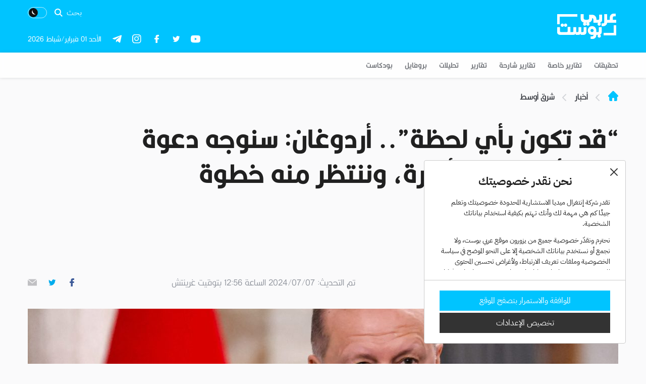

--- FILE ---
content_type: text/html; charset=utf-8
request_url: https://arabicpost.net/%D8%A3%D8%AE%D8%A8%D8%A7%D8%B1/2024/07/07/%D8%AF%D8%B9%D9%88%D8%A9-%D8%A5%D9%84%D9%89-%D8%A7%D9%84%D8%A3%D8%B3%D8%AF/
body_size: 69215
content:
<style>/*
Theme Name: Arabicpost
Author: deco.agency
Author URI: https://deco.agency
Version: 3.0.0
*/
.related-posts-section
{
    display: flex;
    width: 100%;
    justify-content: space-between;
}
.related-posts-section .horizontal-article
{
    width:50%;
}
.related-posts-section .horizontal-article__img
{
    width:130px;
    height: 80px;
    margin-left: 10px;
}
.related-posts-section .horizontal-article__content
{
    width: 70%;
}
.related-posts-section .horizontal-article__title
{
    font-size:20px;
    color: black;
    margin-top: 15px;
    margin-bottom: 10px;
}
.related-posts-section .horizontal-article__title a
{
    color: black!important;
}
.related-posts-section .single-header__text:before
{
    top: -7px;
}
.related-posts h3
{
    margin-bottom: 15px!important;
}
.related-posts
{
    border-bottom: 1px solid lightgray;
}
@media only screen and (max-width: 600px) {
    .related-posts-section .horizontal-article
    {
        display: flex!important;
        flex-direction: column;
    }
    .related-posts-section .single-header__text
    {
        margin-bottom: 15px;
    }
}
</style><!doctype html>
<html prefix="og: http://ogp.me/ns#" theme="light">
<script>
    function getCookie(name) {
      const matches = document.cookie.match(new RegExp(
        "(?:^|; )" + name.replace(/([\.$?*|{}\(\)\[\]\\\/\+^])/g, '\\$1') + "=([^;]*)"
      ));
      return matches ? decodeURIComponent(matches[1]) : undefined;
    }
    const mode = getCookie('theme_mode');
    mode === 'dark' ? document.documentElement.setAttribute('theme', 'dark') : document.documentElement.setAttribute('theme', 'light');
</script>

<head>
			<style>
			@font-face {
				font-family: 'iconFont';
				src: url("/wp-content/themes/arabicpost/assets/fonts/iconFont/iconfont.woff") format("woff");
				font-weight: normal;
				font-style: normal;
                font-display: swap;
			}
		</style>
		<link rel="preload" href="/wp-content/themes/arabicpost/assets/fonts/iconFont/iconfont.woff" as="font" type="font/woff" crossorigin="anonymous">
		<style>
			@font-face {
				font-family: "Kalligraaf Arabic";
				font-weight: 300;
				font-style: normal;
				font-stretch: normal;
				font-display: swap;
				src: url("/wp-content/themes/arabicpost/assets/fonts/KalligraafArabic/Kalligraaf_Arabic_Light.woff") format("woff");
			}

			}
		</style>
		<link rel="preload" href="/wp-content/themes/arabicpost/assets/fonts/KalligraafArabic/Kalligraaf_Arabic_Light.woff" as="font" type="font/woff" crossorigin="anonymous">
		<style>
			@font-face {
				font-family: "Kalligraaf Arabic";
				font-weight: 400;
				font-style: normal;
				font-stretch: normal;
				font-display: swap;
				src: url("/wp-content/themes/arabicpost/assets/fonts/KalligraafArabic/Kalligraaf_Arabic_Regular.woff") format("woff");
			}

			}
		</style>
		<link rel="preload" href="/wp-content/themes/arabicpost/assets/fonts/KalligraafArabic/Kalligraaf_Arabic_Regular.woff" as="font" type="font/woff" crossorigin="anonymous">
		<style>
			@font-face {
				font-family: "Kalligraaf Arabic";
				font-weight: 500;
				font-style: normal;
				font-stretch: normal;
				font-display: swap;
				src: url("/wp-content/themes/arabicpost/assets/fonts/KalligraafArabic/Kalligraaf_Arabic_Medium.woff") format("woff");
			}

			}
		</style>
		<link rel="preload" href="/wp-content/themes/arabicpost/assets/fonts/KalligraafArabic/Kalligraaf_Arabic_Medium.woff" as="font" type="font/woff" crossorigin="anonymous">
		<style>
			@font-face {
				font-family: "Kalligraaf Arabic";
				font-weight: 600;
				font-style: normal;
				font-stretch: normal;
				font-display: swap;
				src: url("/wp-content/themes/arabicpost/assets/fonts/KalligraafArabic/Kalligraaf_Arabic_SemiBold.woff") format("woff");
			}

			}
		</style>
		<link rel="preload" href="/wp-content/themes/arabicpost/assets/fonts/KalligraafArabic/Kalligraaf_Arabic_SemiBold.woff" as="font" type="font/woff" crossorigin="anonymous">
		<style>
			@font-face {
				font-family: "Kalligraaf Arabic";
				font-weight: 700;
				font-style: normal;
				font-stretch: normal;
				font-display: swap;
				src: url("/wp-content/themes/arabicpost/assets/fonts/KalligraafArabic/Kalligraaf_Arabic_Bold.woff") format("woff");
			}

			}
		</style>
		<link rel="preload" href="/wp-content/themes/arabicpost/assets/fonts/KalligraafArabic/Kalligraaf_Arabic_Bold.woff" as="font" type="font/woff" crossorigin="anonymous">
		<style>
			@font-face {
				font-family: "IBM Plex Arabic";
				font-weight: 500;
				font-style: normal;
				font-stretch: normal;
				font-display: swap;
				src: url("/wp-content/themes/arabicpost/assets/fonts/IBMPlexArabic/IBMPlexSansArabic-Medium.woff") format("woff");
			}
		</style>
		<link rel="preload" href="/wp-content/themes/arabicpost/assets/fonts/IBMPlexArabic/IBMPlexSansArabic-Medium.woff" as="font" type="font/woff" crossorigin="anonymous">
		<style>
			@font-face {
				font-family: "IBM Plex Arabic";
				font-weight: 700;
				font-style: normal;
				font-stretch: normal;
				font-display: swap;
				src: url("/wp-content/themes/arabicpost/assets/fonts/IBMPlexArabic/IBMPlexSansArabic-Bold.woff") format("woff");
			}
		</style>
		<link rel="preload" href="/wp-content/themes/arabicpost/assets/fonts/IBMPlexArabic/IBMPlexSansArabic-Bold.woff" as="font" type="font/woff" crossorigin="anonymous">
		<style>
			@font-face {
				font-family: "IBM Plex Arabic";
				font-weight: 400;
				font-style: normal;
				font-stretch: normal;
				font-display: swap;
				src: url("/wp-content/themes/arabicpost/assets/fonts/IBMPlexArabic/IBMPlexSansArabic-Regular.woff") format("woff");
			}
		</style>
		<link rel="preload" href="/wp-content/themes/arabicpost/assets/fonts/IBMPlexArabic/IBMPlexSansArabic-Regular.woff" as="font" type="font/woff" crossorigin="anonymous">
		<style>
			@font-face {
				font-family: "IBM Plex Arabic";
				font-weight: 300;
				font-style: normal;
				font-stretch: normal;
				font-display: swap;
				src: url("/wp-content/themes/arabicpost/assets/fonts/IBMPlexArabic/IBMPlexSansArabic-Light.woff") format("woff");
			}
		</style>
		<link rel="preload" href="/wp-content/themes/arabicpost/assets/fonts/IBMPlexArabic/IBMPlexSansArabic-Light.woff" as="font" type="font/woff" crossorigin="anonymous">
        <style>
            @font-face {
                font-family: 'landingicons';
                src: url("/wp-content/themes/arabicpost/assets/fonts/landingicons/landingicons.woff") format("woff");
                font-weight: normal;
                font-style: normal;
                font-display: swap;
            }
        </style>
        <link rel="preload" href="/wp-content/themes/arabicpost/assets/fonts/landingicons/landingicons.woff" as="font" type="font/woff" crossorigin="anonymous">
		
	<meta charset="UTF-8"/>
	<meta name="viewport" content="width=device-width,initial-scale=1"/>
	<meta http-equiv="Content-Security-Policy" content="frame-ancestors 'self' https://arabicpost.net/">
	<meta http-equiv="Content-Security-Policy" content="frame-ancestors 'self' https://arabicpost.live/">

	
	<title>&quot;قد تكون بأي لحظة&quot;.. أردوغان: سنوجه دعوة إلى الأسد لزيارة أنقرة، وننتظر منه خطوة لتحسين العلاقات</title>

	<meta name="google-site-verification" content="8P_kF2yniEIl-kbeiY_1PD8ugu5gUTjZXJ9_OSgz7Gg" />
	<script type="application/ld+json">
		{
			"@context": "https://schema.org",
			"@type": "Organization",
			"url": "https://arabicpost.net",
			"sameAs": ["https://arabicpost.live/", "https://arabicpost.net/"],
			"logo": "https://arabicpost.net/wp-content/themes/arabicpost/assets/svg/logo.svg",
			"name": "ArabicPost",
			"description": "Leading Arabic news website",
			"email": "support@arabicpost.net",
			"telephone": "+90 212 603 08 74",
			"address": {
				"@type": "PostalAddress",
				"streetAddress": "Istanbul Vizyon Park A1 blok kat:6, 29 Ekim Caddesi",
				"addressLocality": "Yenibosna Merkez",
				"addressCountry": "TR",
				"addressRegion": "Istanbul",
				"postalCode": "34197"
			}
		}
	</script>

	<meta name="facebook-domain-verification" content="luworok9lehj9n2fzhe6alwxi335qj" />
	<meta http-equiv="X-UA-Compatible" content="IE=edge,chrome=1"><script type="text/javascript">(window.NREUM||(NREUM={})).init={ajax:{deny_list:["bam.eu01.nr-data.net"]},feature_flags:["soft_nav"]};(window.NREUM||(NREUM={})).loader_config={licenseKey:"NRJS-2e6782210f8cbbc484b",applicationID:"30377583",browserID:"30377952"};;/*! For license information please see nr-loader-rum-1.308.0.min.js.LICENSE.txt */
(()=>{var e,t,r={163:(e,t,r)=>{"use strict";r.d(t,{j:()=>E});var n=r(384),i=r(1741);var a=r(2555);r(860).K7.genericEvents;const s="experimental.resources",o="register",c=e=>{if(!e||"string"!=typeof e)return!1;try{document.createDocumentFragment().querySelector(e)}catch{return!1}return!0};var d=r(2614),u=r(944),l=r(8122);const f="[data-nr-mask]",g=e=>(0,l.a)(e,(()=>{const e={feature_flags:[],experimental:{allow_registered_children:!1,resources:!1},mask_selector:"*",block_selector:"[data-nr-block]",mask_input_options:{color:!1,date:!1,"datetime-local":!1,email:!1,month:!1,number:!1,range:!1,search:!1,tel:!1,text:!1,time:!1,url:!1,week:!1,textarea:!1,select:!1,password:!0}};return{ajax:{deny_list:void 0,block_internal:!0,enabled:!0,autoStart:!0},api:{get allow_registered_children(){return e.feature_flags.includes(o)||e.experimental.allow_registered_children},set allow_registered_children(t){e.experimental.allow_registered_children=t},duplicate_registered_data:!1},browser_consent_mode:{enabled:!1},distributed_tracing:{enabled:void 0,exclude_newrelic_header:void 0,cors_use_newrelic_header:void 0,cors_use_tracecontext_headers:void 0,allowed_origins:void 0},get feature_flags(){return e.feature_flags},set feature_flags(t){e.feature_flags=t},generic_events:{enabled:!0,autoStart:!0},harvest:{interval:30},jserrors:{enabled:!0,autoStart:!0},logging:{enabled:!0,autoStart:!0},metrics:{enabled:!0,autoStart:!0},obfuscate:void 0,page_action:{enabled:!0},page_view_event:{enabled:!0,autoStart:!0},page_view_timing:{enabled:!0,autoStart:!0},performance:{capture_marks:!1,capture_measures:!1,capture_detail:!0,resources:{get enabled(){return e.feature_flags.includes(s)||e.experimental.resources},set enabled(t){e.experimental.resources=t},asset_types:[],first_party_domains:[],ignore_newrelic:!0}},privacy:{cookies_enabled:!0},proxy:{assets:void 0,beacon:void 0},session:{expiresMs:d.wk,inactiveMs:d.BB},session_replay:{autoStart:!0,enabled:!1,preload:!1,sampling_rate:10,error_sampling_rate:100,collect_fonts:!1,inline_images:!1,fix_stylesheets:!0,mask_all_inputs:!0,get mask_text_selector(){return e.mask_selector},set mask_text_selector(t){c(t)?e.mask_selector="".concat(t,",").concat(f):""===t||null===t?e.mask_selector=f:(0,u.R)(5,t)},get block_class(){return"nr-block"},get ignore_class(){return"nr-ignore"},get mask_text_class(){return"nr-mask"},get block_selector(){return e.block_selector},set block_selector(t){c(t)?e.block_selector+=",".concat(t):""!==t&&(0,u.R)(6,t)},get mask_input_options(){return e.mask_input_options},set mask_input_options(t){t&&"object"==typeof t?e.mask_input_options={...t,password:!0}:(0,u.R)(7,t)}},session_trace:{enabled:!0,autoStart:!0},soft_navigations:{enabled:!0,autoStart:!0},spa:{enabled:!0,autoStart:!0},ssl:void 0,user_actions:{enabled:!0,elementAttributes:["id","className","tagName","type"]}}})());var p=r(6154),m=r(9324);let h=0;const v={buildEnv:m.F3,distMethod:m.Xs,version:m.xv,originTime:p.WN},b={consented:!1},y={appMetadata:{},get consented(){return this.session?.state?.consent||b.consented},set consented(e){b.consented=e},customTransaction:void 0,denyList:void 0,disabled:!1,harvester:void 0,isolatedBacklog:!1,isRecording:!1,loaderType:void 0,maxBytes:3e4,obfuscator:void 0,onerror:void 0,ptid:void 0,releaseIds:{},session:void 0,timeKeeper:void 0,registeredEntities:[],jsAttributesMetadata:{bytes:0},get harvestCount(){return++h}},_=e=>{const t=(0,l.a)(e,y),r=Object.keys(v).reduce((e,t)=>(e[t]={value:v[t],writable:!1,configurable:!0,enumerable:!0},e),{});return Object.defineProperties(t,r)};var w=r(5701);const x=e=>{const t=e.startsWith("http");e+="/",r.p=t?e:"https://"+e};var R=r(7836),k=r(3241);const A={accountID:void 0,trustKey:void 0,agentID:void 0,licenseKey:void 0,applicationID:void 0,xpid:void 0},S=e=>(0,l.a)(e,A),T=new Set;function E(e,t={},r,s){let{init:o,info:c,loader_config:d,runtime:u={},exposed:l=!0}=t;if(!c){const e=(0,n.pV)();o=e.init,c=e.info,d=e.loader_config}e.init=g(o||{}),e.loader_config=S(d||{}),c.jsAttributes??={},p.bv&&(c.jsAttributes.isWorker=!0),e.info=(0,a.D)(c);const f=e.init,m=[c.beacon,c.errorBeacon];T.has(e.agentIdentifier)||(f.proxy.assets&&(x(f.proxy.assets),m.push(f.proxy.assets)),f.proxy.beacon&&m.push(f.proxy.beacon),e.beacons=[...m],function(e){const t=(0,n.pV)();Object.getOwnPropertyNames(i.W.prototype).forEach(r=>{const n=i.W.prototype[r];if("function"!=typeof n||"constructor"===n)return;let a=t[r];e[r]&&!1!==e.exposed&&"micro-agent"!==e.runtime?.loaderType&&(t[r]=(...t)=>{const n=e[r](...t);return a?a(...t):n})})}(e),(0,n.US)("activatedFeatures",w.B)),u.denyList=[...f.ajax.deny_list||[],...f.ajax.block_internal?m:[]],u.ptid=e.agentIdentifier,u.loaderType=r,e.runtime=_(u),T.has(e.agentIdentifier)||(e.ee=R.ee.get(e.agentIdentifier),e.exposed=l,(0,k.W)({agentIdentifier:e.agentIdentifier,drained:!!w.B?.[e.agentIdentifier],type:"lifecycle",name:"initialize",feature:void 0,data:e.config})),T.add(e.agentIdentifier)}},384:(e,t,r)=>{"use strict";r.d(t,{NT:()=>s,US:()=>u,Zm:()=>o,bQ:()=>d,dV:()=>c,pV:()=>l});var n=r(6154),i=r(1863),a=r(1910);const s={beacon:"bam.nr-data.net",errorBeacon:"bam.nr-data.net"};function o(){return n.gm.NREUM||(n.gm.NREUM={}),void 0===n.gm.newrelic&&(n.gm.newrelic=n.gm.NREUM),n.gm.NREUM}function c(){let e=o();return e.o||(e.o={ST:n.gm.setTimeout,SI:n.gm.setImmediate||n.gm.setInterval,CT:n.gm.clearTimeout,XHR:n.gm.XMLHttpRequest,REQ:n.gm.Request,EV:n.gm.Event,PR:n.gm.Promise,MO:n.gm.MutationObserver,FETCH:n.gm.fetch,WS:n.gm.WebSocket},(0,a.i)(...Object.values(e.o))),e}function d(e,t){let r=o();r.initializedAgents??={},t.initializedAt={ms:(0,i.t)(),date:new Date},r.initializedAgents[e]=t}function u(e,t){o()[e]=t}function l(){return function(){let e=o();const t=e.info||{};e.info={beacon:s.beacon,errorBeacon:s.errorBeacon,...t}}(),function(){let e=o();const t=e.init||{};e.init={...t}}(),c(),function(){let e=o();const t=e.loader_config||{};e.loader_config={...t}}(),o()}},782:(e,t,r)=>{"use strict";r.d(t,{T:()=>n});const n=r(860).K7.pageViewTiming},860:(e,t,r)=>{"use strict";r.d(t,{$J:()=>u,K7:()=>c,P3:()=>d,XX:()=>i,Yy:()=>o,df:()=>a,qY:()=>n,v4:()=>s});const n="events",i="jserrors",a="browser/blobs",s="rum",o="browser/logs",c={ajax:"ajax",genericEvents:"generic_events",jserrors:i,logging:"logging",metrics:"metrics",pageAction:"page_action",pageViewEvent:"page_view_event",pageViewTiming:"page_view_timing",sessionReplay:"session_replay",sessionTrace:"session_trace",softNav:"soft_navigations",spa:"spa"},d={[c.pageViewEvent]:1,[c.pageViewTiming]:2,[c.metrics]:3,[c.jserrors]:4,[c.spa]:5,[c.ajax]:6,[c.sessionTrace]:7,[c.softNav]:8,[c.sessionReplay]:9,[c.logging]:10,[c.genericEvents]:11},u={[c.pageViewEvent]:s,[c.pageViewTiming]:n,[c.ajax]:n,[c.spa]:n,[c.softNav]:n,[c.metrics]:i,[c.jserrors]:i,[c.sessionTrace]:a,[c.sessionReplay]:a,[c.logging]:o,[c.genericEvents]:"ins"}},944:(e,t,r)=>{"use strict";r.d(t,{R:()=>i});var n=r(3241);function i(e,t){"function"==typeof console.debug&&(console.debug("New Relic Warning: https://github.com/newrelic/newrelic-browser-agent/blob/main/docs/warning-codes.md#".concat(e),t),(0,n.W)({agentIdentifier:null,drained:null,type:"data",name:"warn",feature:"warn",data:{code:e,secondary:t}}))}},1687:(e,t,r)=>{"use strict";r.d(t,{Ak:()=>d,Ze:()=>f,x3:()=>u});var n=r(3241),i=r(7836),a=r(3606),s=r(860),o=r(2646);const c={};function d(e,t){const r={staged:!1,priority:s.P3[t]||0};l(e),c[e].get(t)||c[e].set(t,r)}function u(e,t){e&&c[e]&&(c[e].get(t)&&c[e].delete(t),p(e,t,!1),c[e].size&&g(e))}function l(e){if(!e)throw new Error("agentIdentifier required");c[e]||(c[e]=new Map)}function f(e="",t="feature",r=!1){if(l(e),!e||!c[e].get(t)||r)return p(e,t);c[e].get(t).staged=!0,g(e)}function g(e){const t=Array.from(c[e]);t.every(([e,t])=>t.staged)&&(t.sort((e,t)=>e[1].priority-t[1].priority),t.forEach(([t])=>{c[e].delete(t),p(e,t)}))}function p(e,t,r=!0){const s=e?i.ee.get(e):i.ee,c=a.i.handlers;if(!s.aborted&&s.backlog&&c){if((0,n.W)({agentIdentifier:e,type:"lifecycle",name:"drain",feature:t}),r){const e=s.backlog[t],r=c[t];if(r){for(let t=0;e&&t<e.length;++t)m(e[t],r);Object.entries(r).forEach(([e,t])=>{Object.values(t||{}).forEach(t=>{t[0]?.on&&t[0]?.context()instanceof o.y&&t[0].on(e,t[1])})})}}s.isolatedBacklog||delete c[t],s.backlog[t]=null,s.emit("drain-"+t,[])}}function m(e,t){var r=e[1];Object.values(t[r]||{}).forEach(t=>{var r=e[0];if(t[0]===r){var n=t[1],i=e[3],a=e[2];n.apply(i,a)}})}},1738:(e,t,r)=>{"use strict";r.d(t,{U:()=>g,Y:()=>f});var n=r(3241),i=r(9908),a=r(1863),s=r(944),o=r(5701),c=r(3969),d=r(8362),u=r(860),l=r(4261);function f(e,t,r,a){const f=a||r;!f||f[e]&&f[e]!==d.d.prototype[e]||(f[e]=function(){(0,i.p)(c.xV,["API/"+e+"/called"],void 0,u.K7.metrics,r.ee),(0,n.W)({agentIdentifier:r.agentIdentifier,drained:!!o.B?.[r.agentIdentifier],type:"data",name:"api",feature:l.Pl+e,data:{}});try{return t.apply(this,arguments)}catch(e){(0,s.R)(23,e)}})}function g(e,t,r,n,s){const o=e.info;null===r?delete o.jsAttributes[t]:o.jsAttributes[t]=r,(s||null===r)&&(0,i.p)(l.Pl+n,[(0,a.t)(),t,r],void 0,"session",e.ee)}},1741:(e,t,r)=>{"use strict";r.d(t,{W:()=>a});var n=r(944),i=r(4261);class a{#e(e,...t){if(this[e]!==a.prototype[e])return this[e](...t);(0,n.R)(35,e)}addPageAction(e,t){return this.#e(i.hG,e,t)}register(e){return this.#e(i.eY,e)}recordCustomEvent(e,t){return this.#e(i.fF,e,t)}setPageViewName(e,t){return this.#e(i.Fw,e,t)}setCustomAttribute(e,t,r){return this.#e(i.cD,e,t,r)}noticeError(e,t){return this.#e(i.o5,e,t)}setUserId(e,t=!1){return this.#e(i.Dl,e,t)}setApplicationVersion(e){return this.#e(i.nb,e)}setErrorHandler(e){return this.#e(i.bt,e)}addRelease(e,t){return this.#e(i.k6,e,t)}log(e,t){return this.#e(i.$9,e,t)}start(){return this.#e(i.d3)}finished(e){return this.#e(i.BL,e)}recordReplay(){return this.#e(i.CH)}pauseReplay(){return this.#e(i.Tb)}addToTrace(e){return this.#e(i.U2,e)}setCurrentRouteName(e){return this.#e(i.PA,e)}interaction(e){return this.#e(i.dT,e)}wrapLogger(e,t,r){return this.#e(i.Wb,e,t,r)}measure(e,t){return this.#e(i.V1,e,t)}consent(e){return this.#e(i.Pv,e)}}},1863:(e,t,r)=>{"use strict";function n(){return Math.floor(performance.now())}r.d(t,{t:()=>n})},1910:(e,t,r)=>{"use strict";r.d(t,{i:()=>a});var n=r(944);const i=new Map;function a(...e){return e.every(e=>{if(i.has(e))return i.get(e);const t="function"==typeof e?e.toString():"",r=t.includes("[native code]"),a=t.includes("nrWrapper");return r||a||(0,n.R)(64,e?.name||t),i.set(e,r),r})}},2555:(e,t,r)=>{"use strict";r.d(t,{D:()=>o,f:()=>s});var n=r(384),i=r(8122);const a={beacon:n.NT.beacon,errorBeacon:n.NT.errorBeacon,licenseKey:void 0,applicationID:void 0,sa:void 0,queueTime:void 0,applicationTime:void 0,ttGuid:void 0,user:void 0,account:void 0,product:void 0,extra:void 0,jsAttributes:{},userAttributes:void 0,atts:void 0,transactionName:void 0,tNamePlain:void 0};function s(e){try{return!!e.licenseKey&&!!e.errorBeacon&&!!e.applicationID}catch(e){return!1}}const o=e=>(0,i.a)(e,a)},2614:(e,t,r)=>{"use strict";r.d(t,{BB:()=>s,H3:()=>n,g:()=>d,iL:()=>c,tS:()=>o,uh:()=>i,wk:()=>a});const n="NRBA",i="SESSION",a=144e5,s=18e5,o={STARTED:"session-started",PAUSE:"session-pause",RESET:"session-reset",RESUME:"session-resume",UPDATE:"session-update"},c={SAME_TAB:"same-tab",CROSS_TAB:"cross-tab"},d={OFF:0,FULL:1,ERROR:2}},2646:(e,t,r)=>{"use strict";r.d(t,{y:()=>n});class n{constructor(e){this.contextId=e}}},2843:(e,t,r)=>{"use strict";r.d(t,{G:()=>a,u:()=>i});var n=r(3878);function i(e,t=!1,r,i){(0,n.DD)("visibilitychange",function(){if(t)return void("hidden"===document.visibilityState&&e());e(document.visibilityState)},r,i)}function a(e,t,r){(0,n.sp)("pagehide",e,t,r)}},3241:(e,t,r)=>{"use strict";r.d(t,{W:()=>a});var n=r(6154);const i="newrelic";function a(e={}){try{n.gm.dispatchEvent(new CustomEvent(i,{detail:e}))}catch(e){}}},3606:(e,t,r)=>{"use strict";r.d(t,{i:()=>a});var n=r(9908);a.on=s;var i=a.handlers={};function a(e,t,r,a){s(a||n.d,i,e,t,r)}function s(e,t,r,i,a){a||(a="feature"),e||(e=n.d);var s=t[a]=t[a]||{};(s[r]=s[r]||[]).push([e,i])}},3878:(e,t,r)=>{"use strict";function n(e,t){return{capture:e,passive:!1,signal:t}}function i(e,t,r=!1,i){window.addEventListener(e,t,n(r,i))}function a(e,t,r=!1,i){document.addEventListener(e,t,n(r,i))}r.d(t,{DD:()=>a,jT:()=>n,sp:()=>i})},3969:(e,t,r)=>{"use strict";r.d(t,{TZ:()=>n,XG:()=>o,rs:()=>i,xV:()=>s,z_:()=>a});const n=r(860).K7.metrics,i="sm",a="cm",s="storeSupportabilityMetrics",o="storeEventMetrics"},4234:(e,t,r)=>{"use strict";r.d(t,{W:()=>a});var n=r(7836),i=r(1687);class a{constructor(e,t){this.agentIdentifier=e,this.ee=n.ee.get(e),this.featureName=t,this.blocked=!1}deregisterDrain(){(0,i.x3)(this.agentIdentifier,this.featureName)}}},4261:(e,t,r)=>{"use strict";r.d(t,{$9:()=>d,BL:()=>o,CH:()=>g,Dl:()=>_,Fw:()=>y,PA:()=>h,Pl:()=>n,Pv:()=>k,Tb:()=>l,U2:()=>a,V1:()=>R,Wb:()=>x,bt:()=>b,cD:()=>v,d3:()=>w,dT:()=>c,eY:()=>p,fF:()=>f,hG:()=>i,k6:()=>s,nb:()=>m,o5:()=>u});const n="api-",i="addPageAction",a="addToTrace",s="addRelease",o="finished",c="interaction",d="log",u="noticeError",l="pauseReplay",f="recordCustomEvent",g="recordReplay",p="register",m="setApplicationVersion",h="setCurrentRouteName",v="setCustomAttribute",b="setErrorHandler",y="setPageViewName",_="setUserId",w="start",x="wrapLogger",R="measure",k="consent"},5289:(e,t,r)=>{"use strict";r.d(t,{GG:()=>s,Qr:()=>c,sB:()=>o});var n=r(3878),i=r(6389);function a(){return"undefined"==typeof document||"complete"===document.readyState}function s(e,t){if(a())return e();const r=(0,i.J)(e),s=setInterval(()=>{a()&&(clearInterval(s),r())},500);(0,n.sp)("load",r,t)}function o(e){if(a())return e();(0,n.DD)("DOMContentLoaded",e)}function c(e){if(a())return e();(0,n.sp)("popstate",e)}},5607:(e,t,r)=>{"use strict";r.d(t,{W:()=>n});const n=(0,r(9566).bz)()},5701:(e,t,r)=>{"use strict";r.d(t,{B:()=>a,t:()=>s});var n=r(3241);const i=new Set,a={};function s(e,t){const r=t.agentIdentifier;a[r]??={},e&&"object"==typeof e&&(i.has(r)||(t.ee.emit("rumresp",[e]),a[r]=e,i.add(r),(0,n.W)({agentIdentifier:r,loaded:!0,drained:!0,type:"lifecycle",name:"load",feature:void 0,data:e})))}},6154:(e,t,r)=>{"use strict";r.d(t,{OF:()=>c,RI:()=>i,WN:()=>u,bv:()=>a,eN:()=>l,gm:()=>s,mw:()=>o,sb:()=>d});var n=r(1863);const i="undefined"!=typeof window&&!!window.document,a="undefined"!=typeof WorkerGlobalScope&&("undefined"!=typeof self&&self instanceof WorkerGlobalScope&&self.navigator instanceof WorkerNavigator||"undefined"!=typeof globalThis&&globalThis instanceof WorkerGlobalScope&&globalThis.navigator instanceof WorkerNavigator),s=i?window:"undefined"!=typeof WorkerGlobalScope&&("undefined"!=typeof self&&self instanceof WorkerGlobalScope&&self||"undefined"!=typeof globalThis&&globalThis instanceof WorkerGlobalScope&&globalThis),o=Boolean("hidden"===s?.document?.visibilityState),c=/iPad|iPhone|iPod/.test(s.navigator?.userAgent),d=c&&"undefined"==typeof SharedWorker,u=((()=>{const e=s.navigator?.userAgent?.match(/Firefox[/\s](\d+\.\d+)/);Array.isArray(e)&&e.length>=2&&e[1]})(),Date.now()-(0,n.t)()),l=()=>"undefined"!=typeof PerformanceNavigationTiming&&s?.performance?.getEntriesByType("navigation")?.[0]?.responseStart},6389:(e,t,r)=>{"use strict";function n(e,t=500,r={}){const n=r?.leading||!1;let i;return(...r)=>{n&&void 0===i&&(e.apply(this,r),i=setTimeout(()=>{i=clearTimeout(i)},t)),n||(clearTimeout(i),i=setTimeout(()=>{e.apply(this,r)},t))}}function i(e){let t=!1;return(...r)=>{t||(t=!0,e.apply(this,r))}}r.d(t,{J:()=>i,s:()=>n})},6630:(e,t,r)=>{"use strict";r.d(t,{T:()=>n});const n=r(860).K7.pageViewEvent},7699:(e,t,r)=>{"use strict";r.d(t,{It:()=>a,KC:()=>o,No:()=>i,qh:()=>s});var n=r(860);const i=16e3,a=1e6,s="SESSION_ERROR",o={[n.K7.logging]:!0,[n.K7.genericEvents]:!1,[n.K7.jserrors]:!1,[n.K7.ajax]:!1}},7836:(e,t,r)=>{"use strict";r.d(t,{P:()=>o,ee:()=>c});var n=r(384),i=r(8990),a=r(2646),s=r(5607);const o="nr@context:".concat(s.W),c=function e(t,r){var n={},s={},u={},l=!1;try{l=16===r.length&&d.initializedAgents?.[r]?.runtime.isolatedBacklog}catch(e){}var f={on:p,addEventListener:p,removeEventListener:function(e,t){var r=n[e];if(!r)return;for(var i=0;i<r.length;i++)r[i]===t&&r.splice(i,1)},emit:function(e,r,n,i,a){!1!==a&&(a=!0);if(c.aborted&&!i)return;t&&a&&t.emit(e,r,n);var o=g(n);m(e).forEach(e=>{e.apply(o,r)});var d=v()[s[e]];d&&d.push([f,e,r,o]);return o},get:h,listeners:m,context:g,buffer:function(e,t){const r=v();if(t=t||"feature",f.aborted)return;Object.entries(e||{}).forEach(([e,n])=>{s[n]=t,t in r||(r[t]=[])})},abort:function(){f._aborted=!0,Object.keys(f.backlog).forEach(e=>{delete f.backlog[e]})},isBuffering:function(e){return!!v()[s[e]]},debugId:r,backlog:l?{}:t&&"object"==typeof t.backlog?t.backlog:{},isolatedBacklog:l};return Object.defineProperty(f,"aborted",{get:()=>{let e=f._aborted||!1;return e||(t&&(e=t.aborted),e)}}),f;function g(e){return e&&e instanceof a.y?e:e?(0,i.I)(e,o,()=>new a.y(o)):new a.y(o)}function p(e,t){n[e]=m(e).concat(t)}function m(e){return n[e]||[]}function h(t){return u[t]=u[t]||e(f,t)}function v(){return f.backlog}}(void 0,"globalEE"),d=(0,n.Zm)();d.ee||(d.ee=c)},8122:(e,t,r)=>{"use strict";r.d(t,{a:()=>i});var n=r(944);function i(e,t){try{if(!e||"object"!=typeof e)return(0,n.R)(3);if(!t||"object"!=typeof t)return(0,n.R)(4);const r=Object.create(Object.getPrototypeOf(t),Object.getOwnPropertyDescriptors(t)),a=0===Object.keys(r).length?e:r;for(let s in a)if(void 0!==e[s])try{if(null===e[s]){r[s]=null;continue}Array.isArray(e[s])&&Array.isArray(t[s])?r[s]=Array.from(new Set([...e[s],...t[s]])):"object"==typeof e[s]&&"object"==typeof t[s]?r[s]=i(e[s],t[s]):r[s]=e[s]}catch(e){r[s]||(0,n.R)(1,e)}return r}catch(e){(0,n.R)(2,e)}}},8362:(e,t,r)=>{"use strict";r.d(t,{d:()=>a});var n=r(9566),i=r(1741);class a extends i.W{agentIdentifier=(0,n.LA)(16)}},8374:(e,t,r)=>{r.nc=(()=>{try{return document?.currentScript?.nonce}catch(e){}return""})()},8990:(e,t,r)=>{"use strict";r.d(t,{I:()=>i});var n=Object.prototype.hasOwnProperty;function i(e,t,r){if(n.call(e,t))return e[t];var i=r();if(Object.defineProperty&&Object.keys)try{return Object.defineProperty(e,t,{value:i,writable:!0,enumerable:!1}),i}catch(e){}return e[t]=i,i}},9324:(e,t,r)=>{"use strict";r.d(t,{F3:()=>i,Xs:()=>a,xv:()=>n});const n="1.308.0",i="PROD",a="CDN"},9566:(e,t,r)=>{"use strict";r.d(t,{LA:()=>o,bz:()=>s});var n=r(6154);const i="xxxxxxxx-xxxx-4xxx-yxxx-xxxxxxxxxxxx";function a(e,t){return e?15&e[t]:16*Math.random()|0}function s(){const e=n.gm?.crypto||n.gm?.msCrypto;let t,r=0;return e&&e.getRandomValues&&(t=e.getRandomValues(new Uint8Array(30))),i.split("").map(e=>"x"===e?a(t,r++).toString(16):"y"===e?(3&a()|8).toString(16):e).join("")}function o(e){const t=n.gm?.crypto||n.gm?.msCrypto;let r,i=0;t&&t.getRandomValues&&(r=t.getRandomValues(new Uint8Array(e)));const s=[];for(var o=0;o<e;o++)s.push(a(r,i++).toString(16));return s.join("")}},9908:(e,t,r)=>{"use strict";r.d(t,{d:()=>n,p:()=>i});var n=r(7836).ee.get("handle");function i(e,t,r,i,a){a?(a.buffer([e],i),a.emit(e,t,r)):(n.buffer([e],i),n.emit(e,t,r))}}},n={};function i(e){var t=n[e];if(void 0!==t)return t.exports;var a=n[e]={exports:{}};return r[e](a,a.exports,i),a.exports}i.m=r,i.d=(e,t)=>{for(var r in t)i.o(t,r)&&!i.o(e,r)&&Object.defineProperty(e,r,{enumerable:!0,get:t[r]})},i.f={},i.e=e=>Promise.all(Object.keys(i.f).reduce((t,r)=>(i.f[r](e,t),t),[])),i.u=e=>"nr-rum-1.308.0.min.js",i.o=(e,t)=>Object.prototype.hasOwnProperty.call(e,t),e={},t="NRBA-1.308.0.PROD:",i.l=(r,n,a,s)=>{if(e[r])e[r].push(n);else{var o,c;if(void 0!==a)for(var d=document.getElementsByTagName("script"),u=0;u<d.length;u++){var l=d[u];if(l.getAttribute("src")==r||l.getAttribute("data-webpack")==t+a){o=l;break}}if(!o){c=!0;var f={296:"sha512-+MIMDsOcckGXa1EdWHqFNv7P+JUkd5kQwCBr3KE6uCvnsBNUrdSt4a/3/L4j4TxtnaMNjHpza2/erNQbpacJQA=="};(o=document.createElement("script")).charset="utf-8",i.nc&&o.setAttribute("nonce",i.nc),o.setAttribute("data-webpack",t+a),o.src=r,0!==o.src.indexOf(window.location.origin+"/")&&(o.crossOrigin="anonymous"),f[s]&&(o.integrity=f[s])}e[r]=[n];var g=(t,n)=>{o.onerror=o.onload=null,clearTimeout(p);var i=e[r];if(delete e[r],o.parentNode&&o.parentNode.removeChild(o),i&&i.forEach(e=>e(n)),t)return t(n)},p=setTimeout(g.bind(null,void 0,{type:"timeout",target:o}),12e4);o.onerror=g.bind(null,o.onerror),o.onload=g.bind(null,o.onload),c&&document.head.appendChild(o)}},i.r=e=>{"undefined"!=typeof Symbol&&Symbol.toStringTag&&Object.defineProperty(e,Symbol.toStringTag,{value:"Module"}),Object.defineProperty(e,"__esModule",{value:!0})},i.p="https://js-agent.newrelic.com/",(()=>{var e={374:0,840:0};i.f.j=(t,r)=>{var n=i.o(e,t)?e[t]:void 0;if(0!==n)if(n)r.push(n[2]);else{var a=new Promise((r,i)=>n=e[t]=[r,i]);r.push(n[2]=a);var s=i.p+i.u(t),o=new Error;i.l(s,r=>{if(i.o(e,t)&&(0!==(n=e[t])&&(e[t]=void 0),n)){var a=r&&("load"===r.type?"missing":r.type),s=r&&r.target&&r.target.src;o.message="Loading chunk "+t+" failed: ("+a+": "+s+")",o.name="ChunkLoadError",o.type=a,o.request=s,n[1](o)}},"chunk-"+t,t)}};var t=(t,r)=>{var n,a,[s,o,c]=r,d=0;if(s.some(t=>0!==e[t])){for(n in o)i.o(o,n)&&(i.m[n]=o[n]);if(c)c(i)}for(t&&t(r);d<s.length;d++)a=s[d],i.o(e,a)&&e[a]&&e[a][0](),e[a]=0},r=self["webpackChunk:NRBA-1.308.0.PROD"]=self["webpackChunk:NRBA-1.308.0.PROD"]||[];r.forEach(t.bind(null,0)),r.push=t.bind(null,r.push.bind(r))})(),(()=>{"use strict";i(8374);var e=i(8362),t=i(860);const r=Object.values(t.K7);var n=i(163);var a=i(9908),s=i(1863),o=i(4261),c=i(1738);var d=i(1687),u=i(4234),l=i(5289),f=i(6154),g=i(944),p=i(384);const m=e=>f.RI&&!0===e?.privacy.cookies_enabled;function h(e){return!!(0,p.dV)().o.MO&&m(e)&&!0===e?.session_trace.enabled}var v=i(6389),b=i(7699);class y extends u.W{constructor(e,t){super(e.agentIdentifier,t),this.agentRef=e,this.abortHandler=void 0,this.featAggregate=void 0,this.loadedSuccessfully=void 0,this.onAggregateImported=new Promise(e=>{this.loadedSuccessfully=e}),this.deferred=Promise.resolve(),!1===e.init[this.featureName].autoStart?this.deferred=new Promise((t,r)=>{this.ee.on("manual-start-all",(0,v.J)(()=>{(0,d.Ak)(e.agentIdentifier,this.featureName),t()}))}):(0,d.Ak)(e.agentIdentifier,t)}importAggregator(e,t,r={}){if(this.featAggregate)return;const n=async()=>{let n;await this.deferred;try{if(m(e.init)){const{setupAgentSession:t}=await i.e(296).then(i.bind(i,3305));n=t(e)}}catch(e){(0,g.R)(20,e),this.ee.emit("internal-error",[e]),(0,a.p)(b.qh,[e],void 0,this.featureName,this.ee)}try{if(!this.#t(this.featureName,n,e.init))return(0,d.Ze)(this.agentIdentifier,this.featureName),void this.loadedSuccessfully(!1);const{Aggregate:i}=await t();this.featAggregate=new i(e,r),e.runtime.harvester.initializedAggregates.push(this.featAggregate),this.loadedSuccessfully(!0)}catch(e){(0,g.R)(34,e),this.abortHandler?.(),(0,d.Ze)(this.agentIdentifier,this.featureName,!0),this.loadedSuccessfully(!1),this.ee&&this.ee.abort()}};f.RI?(0,l.GG)(()=>n(),!0):n()}#t(e,r,n){if(this.blocked)return!1;switch(e){case t.K7.sessionReplay:return h(n)&&!!r;case t.K7.sessionTrace:return!!r;default:return!0}}}var _=i(6630),w=i(2614),x=i(3241);class R extends y{static featureName=_.T;constructor(e){var t;super(e,_.T),this.setupInspectionEvents(e.agentIdentifier),t=e,(0,c.Y)(o.Fw,function(e,r){"string"==typeof e&&("/"!==e.charAt(0)&&(e="/"+e),t.runtime.customTransaction=(r||"http://custom.transaction")+e,(0,a.p)(o.Pl+o.Fw,[(0,s.t)()],void 0,void 0,t.ee))},t),this.importAggregator(e,()=>i.e(296).then(i.bind(i,3943)))}setupInspectionEvents(e){const t=(t,r)=>{t&&(0,x.W)({agentIdentifier:e,timeStamp:t.timeStamp,loaded:"complete"===t.target.readyState,type:"window",name:r,data:t.target.location+""})};(0,l.sB)(e=>{t(e,"DOMContentLoaded")}),(0,l.GG)(e=>{t(e,"load")}),(0,l.Qr)(e=>{t(e,"navigate")}),this.ee.on(w.tS.UPDATE,(t,r)=>{(0,x.W)({agentIdentifier:e,type:"lifecycle",name:"session",data:r})})}}class k extends e.d{constructor(e){var t;(super(),f.gm)?(this.features={},(0,p.bQ)(this.agentIdentifier,this),this.desiredFeatures=new Set(e.features||[]),this.desiredFeatures.add(R),(0,n.j)(this,e,e.loaderType||"agent"),t=this,(0,c.Y)(o.cD,function(e,r,n=!1){if("string"==typeof e){if(["string","number","boolean"].includes(typeof r)||null===r)return(0,c.U)(t,e,r,o.cD,n);(0,g.R)(40,typeof r)}else(0,g.R)(39,typeof e)},t),function(e){(0,c.Y)(o.Dl,function(t,r=!1){if("string"!=typeof t&&null!==t)return void(0,g.R)(41,typeof t);const n=e.info.jsAttributes["enduser.id"];r&&null!=n&&n!==t?(0,a.p)(o.Pl+"setUserIdAndResetSession",[t],void 0,"session",e.ee):(0,c.U)(e,"enduser.id",t,o.Dl,!0)},e)}(this),function(e){(0,c.Y)(o.nb,function(t){if("string"==typeof t||null===t)return(0,c.U)(e,"application.version",t,o.nb,!1);(0,g.R)(42,typeof t)},e)}(this),function(e){(0,c.Y)(o.d3,function(){e.ee.emit("manual-start-all")},e)}(this),function(e){(0,c.Y)(o.Pv,function(t=!0){if("boolean"==typeof t){if((0,a.p)(o.Pl+o.Pv,[t],void 0,"session",e.ee),e.runtime.consented=t,t){const t=e.features.page_view_event;t.onAggregateImported.then(e=>{const r=t.featAggregate;e&&!r.sentRum&&r.sendRum()})}}else(0,g.R)(65,typeof t)},e)}(this),this.run()):(0,g.R)(21)}get config(){return{info:this.info,init:this.init,loader_config:this.loader_config,runtime:this.runtime}}get api(){return this}run(){try{const e=function(e){const t={};return r.forEach(r=>{t[r]=!!e[r]?.enabled}),t}(this.init),n=[...this.desiredFeatures];n.sort((e,r)=>t.P3[e.featureName]-t.P3[r.featureName]),n.forEach(r=>{if(!e[r.featureName]&&r.featureName!==t.K7.pageViewEvent)return;if(r.featureName===t.K7.spa)return void(0,g.R)(67);const n=function(e){switch(e){case t.K7.ajax:return[t.K7.jserrors];case t.K7.sessionTrace:return[t.K7.ajax,t.K7.pageViewEvent];case t.K7.sessionReplay:return[t.K7.sessionTrace];case t.K7.pageViewTiming:return[t.K7.pageViewEvent];default:return[]}}(r.featureName).filter(e=>!(e in this.features));n.length>0&&(0,g.R)(36,{targetFeature:r.featureName,missingDependencies:n}),this.features[r.featureName]=new r(this)})}catch(e){(0,g.R)(22,e);for(const e in this.features)this.features[e].abortHandler?.();const t=(0,p.Zm)();delete t.initializedAgents[this.agentIdentifier]?.features,delete this.sharedAggregator;return t.ee.get(this.agentIdentifier).abort(),!1}}}var A=i(2843),S=i(782);class T extends y{static featureName=S.T;constructor(e){super(e,S.T),f.RI&&((0,A.u)(()=>(0,a.p)("docHidden",[(0,s.t)()],void 0,S.T,this.ee),!0),(0,A.G)(()=>(0,a.p)("winPagehide",[(0,s.t)()],void 0,S.T,this.ee)),this.importAggregator(e,()=>i.e(296).then(i.bind(i,2117))))}}var E=i(3969);class I extends y{static featureName=E.TZ;constructor(e){super(e,E.TZ),f.RI&&document.addEventListener("securitypolicyviolation",e=>{(0,a.p)(E.xV,["Generic/CSPViolation/Detected"],void 0,this.featureName,this.ee)}),this.importAggregator(e,()=>i.e(296).then(i.bind(i,9623)))}}new k({features:[R,T,I],loaderType:"lite"})})()})();</script>
	<link rel=icon href=/favicon.png>

	<meta property="fb:app_id" content="581790052213790">

			<meta name="parsely-post-id" content="1226839"/>
							<meta name="keywords" content="دعوة إلى الأسد"/>
			
	<script  async src="https://cdn.onthe.io/io.js/F7lBpsLCmT4s"></script>
<script>window._io_config = window._io_config || {};
window._io_config["0.2.0"] = window._io_config["0.2.0"] || [];
window._io_config["0.2.0"].push({
					page_url: location.href,
				    page_title: document.title,
				    page_type: "article",
				    page_language: "ar",
				    tag: ["رجب طيب أردوغان", "بشار الأسد", "سوريا", "1Day", "current", "وكالات"],
				    article_authors: ["الأناضول", "imad arous"],
				    article_categories: ["أخبار"],
				    article_subcategories: ["شرق أوسط"],
				    article_type: "article",
				    article_word_count: "258",
				    article_publication_date: "Sun, 07 Jul 2024 15:56:36 +0300"
                });

</script>
<!-- Search Engine Optimization by Rank Math - https://rankmath.com/ -->
<meta name="description" content="والجمعة، ألمح أردوغان أنه قد يوجه دعوة إلى الأسد مع بوتين إلى تركيا، في إطار تحرك يستهدف استعادة العلاقات بين أنقرة ودمشق."/>
<meta name="robots" content="follow, index, max-snippet:-1, max-video-preview:-1, max-image-preview:large"/>
<link rel="canonical" href="https://arabicpost.net/%d8%a3%d8%ae%d8%a8%d8%a7%d8%b1/2024/07/07/%d8%af%d8%b9%d9%88%d8%a9-%d8%a5%d9%84%d9%89-%d8%a7%d9%84%d8%a3%d8%b3%d8%af/" />
<meta property="og:locale" content="ar_AR" />
<meta property="og:type" content="article" />
<meta property="og:title" content="&quot;قد تكون بأي لحظة&quot;.. أردوغان: سنوجه دعوة إلى الأسد لزيارة أنقرة، وننتظر منه خطوة لتحسين العلاقات" />
<meta property="og:description" content="والجمعة، ألمح أردوغان أنه قد يوجه دعوة إلى الأسد مع بوتين إلى تركيا، في إطار تحرك يستهدف استعادة العلاقات بين أنقرة ودمشق." />
<meta property="og:url" content="https://arabicpost.net/%d8%a3%d8%ae%d8%a8%d8%a7%d8%b1/2024/07/07/%d8%af%d8%b9%d9%88%d8%a9-%d8%a5%d9%84%d9%89-%d8%a7%d9%84%d8%a3%d8%b3%d8%af/" />
<meta property="og:site_name" content="عربي بوست — ArabicPost.net" />
<meta property="article:publisher" content="https://www.facebook.com/arabicpost/" />
<meta property="article:author" content="https://www.facebook.com/anadoluajansi/" />
<meta property="article:tag" content="رجب طيب أردوغان" />
<meta property="article:tag" content="بشار الأسد" />
<meta property="article:tag" content="سوريا" />
<meta property="article:tag" content="1Day" />
<meta property="article:tag" content="current" />
<meta property="article:tag" content="وكالات" />
<meta property="article:section" content="أخبار" />
<meta property="og:updated_time" content="2024-07-07T15:56:44+03:00" />
<meta property="og:image" content="https://stage.arabicpost.net/wp-content/uploads/2024/05/--1-3-1200x630.jpg" />
<meta property="og:image:secure_url" content="https://arabicpost.net/wp-content/uploads/2024/05/--1-3-1024x683.jpg" />
<meta property="og:image:width" content="1200" />
<meta property="og:image:height" content="630" />
<meta property="og:image:alt" content="دعوة إلى الأسد" />
<meta property="og:image:type" content="image/jpeg" />
<meta property="article:published_time" content="2024-07-07T15:56:36+03:00" />
<meta property="article:modified_time" content="2024-07-07T15:56:44+03:00" />
<meta name="twitter:card" content="summary_large_image" />
<meta name="twitter:title" content="&quot;قد تكون بأي لحظة&quot;.. أردوغان: سنوجه دعوة إلى الأسد لزيارة أنقرة، وننتظر منه خطوة لتحسين العلاقات" />
<meta name="twitter:description" content="والجمعة، ألمح أردوغان أنه قد يوجه دعوة إلى الأسد مع بوتين إلى تركيا، في إطار تحرك يستهدف استعادة العلاقات بين أنقرة ودمشق." />
<meta name="twitter:site" content="@arabic_post" />
<meta name="twitter:creator" content="@aa_arabic" />
<meta name="twitter:image" content="https://stage.arabicpost.net/wp-content/uploads/2024/05/--1-3-1200x630.jpg" />
<meta name="twitter:label1" content="Written by" />
<meta name="twitter:data1" content="الأناضول" />
<meta name="twitter:label2" content="Time to read" />
<meta name="twitter:data2" content="Less than a minute" />
<script type="application/ld+json" class="rank-math-schema">{"@context":"https://schema.org","@graph":[{"@type":["Person","Organization"],"@id":"https://arabicpost.net/#person","name":"\u0639\u0631\u0628\u064a \u0628\u0648\u0633\u062a \u2014 ArabicPost.net","sameAs":["https://www.facebook.com/arabicpost/","https://twitter.com/arabic_post"]},{"@type":"WebSite","@id":"https://arabicpost.net/#website","url":"https://arabicpost.net","name":"\u0639\u0631\u0628\u064a \u0628\u0648\u0633\u062a \u2014 ArabicPost.net","publisher":{"@id":"https://arabicpost.net/#person"},"inLanguage":"ar"},{"@type":"ImageObject","@id":"https://arabicpost.net/wp-content/uploads/2024/05/--1-3-scaled.jpg","url":"https://arabicpost.net/wp-content/uploads/2024/05/--1-3-scaled.jpg","width":"2560","height":"1707","caption":"\u062f\u0639\u0648\u0629 \u0625\u0644\u0649 \u0627\u0644\u0623\u0633\u062f","inLanguage":"ar"},{"@type":"WebPage","@id":"https://arabicpost.net/%d8%a3%d8%ae%d8%a8%d8%a7%d8%b1/2024/07/07/%d8%af%d8%b9%d9%88%d8%a9-%d8%a5%d9%84%d9%89-%d8%a7%d9%84%d8%a3%d8%b3%d8%af/#webpage","url":"https://arabicpost.net/%d8%a3%d8%ae%d8%a8%d8%a7%d8%b1/2024/07/07/%d8%af%d8%b9%d9%88%d8%a9-%d8%a5%d9%84%d9%89-%d8%a7%d9%84%d8%a3%d8%b3%d8%af/","name":"&quot;\u0642\u062f \u062a\u0643\u0648\u0646 \u0628\u0623\u064a \u0644\u062d\u0638\u0629&quot;.. \u0623\u0631\u062f\u0648\u063a\u0627\u0646: \u0633\u0646\u0648\u062c\u0647 \u062f\u0639\u0648\u0629 \u0625\u0644\u0649 \u0627\u0644\u0623\u0633\u062f \u0644\u0632\u064a\u0627\u0631\u0629 \u0623\u0646\u0642\u0631\u0629\u060c \u0648\u0646\u0646\u062a\u0638\u0631 \u0645\u0646\u0647 \u062e\u0637\u0648\u0629 \u0644\u062a\u062d\u0633\u064a\u0646 \u0627\u0644\u0639\u0644\u0627\u0642\u0627\u062a","datePublished":"2024-07-07T15:56:36+03:00","dateModified":"2024-07-07T15:56:44+03:00","isPartOf":{"@id":"https://arabicpost.net/#website"},"primaryImageOfPage":{"@id":"https://arabicpost.net/wp-content/uploads/2024/05/--1-3-scaled.jpg"},"inLanguage":"ar"},{"@type":"Person","@id":"https://arabicpost.net/author/anadolu-agency/","name":"\u0627\u0644\u0623\u0646\u0627\u0636\u0648\u0644","url":"https://arabicpost.net/author/anadolu-agency/","image":{"@type":"ImageObject","@id":"https://secure.gravatar.com/avatar/f58d91c2921b3aa6165b263dddcff5b9?s=96&amp;d=mm&amp;r=g","url":"https://secure.gravatar.com/avatar/f58d91c2921b3aa6165b263dddcff5b9?s=96&amp;d=mm&amp;r=g","caption":"\u0627\u0644\u0623\u0646\u0627\u0636\u0648\u0644","inLanguage":"ar"},"sameAs":["https://www.aa.com.tr/","https://www.facebook.com/anadoluajansi/","https://twitter.com/aa_arabic"]},{"@type":"BlogPosting","headline":"&quot;\u0642\u062f \u062a\u0643\u0648\u0646 \u0628\u0623\u064a \u0644\u062d\u0638\u0629&quot;.. \u0623\u0631\u062f\u0648\u063a\u0627\u0646: \u0633\u0646\u0648\u062c\u0647 \u062f\u0639\u0648\u0629 \u0625\u0644\u0649 \u0627\u0644\u0623\u0633\u062f \u0644\u0632\u064a\u0627\u0631\u0629 \u0623\u0646\u0642\u0631\u0629\u060c \u0648\u0646\u0646\u062a\u0638\u0631 \u0645\u0646\u0647 \u062e\u0637\u0648\u0629 \u0644\u062a\u062d\u0633\u064a\u0646 \u0627\u0644\u0639\u0644\u0627\u0642\u0627\u062a","keywords":"\u062f\u0639\u0648\u0629 \u0625\u0644\u0649 \u0627\u0644\u0623\u0633\u062f","datePublished":"2024-07-07T15:56:36+03:00","dateModified":"2024-07-07T15:56:44+03:00","articleSection":"\u0634\u0631\u0642 \u0623\u0648\u0633\u0637, \u0623\u062e\u0628\u0627\u0631","author":{"@id":"https://arabicpost.net/author/anadolu-agency/","name":"\u0627\u0644\u0623\u0646\u0627\u0636\u0648\u0644"},"publisher":{"@id":"https://arabicpost.net/#person"},"description":"\u0648\u0627\u0644\u062c\u0645\u0639\u0629\u060c \u0623\u0644\u0645\u062d \u0623\u0631\u062f\u0648\u063a\u0627\u0646 \u0623\u0646\u0647 \u0642\u062f \u064a\u0648\u062c\u0647 \u062f\u0639\u0648\u0629 \u0625\u0644\u0649 \u0627\u0644\u0623\u0633\u062f \u0645\u0639 \u0628\u0648\u062a\u064a\u0646 \u0625\u0644\u0649 \u062a\u0631\u0643\u064a\u0627\u060c \u0641\u064a \u0625\u0637\u0627\u0631 \u062a\u062d\u0631\u0643 \u064a\u0633\u062a\u0647\u062f\u0641 \u0627\u0633\u062a\u0639\u0627\u062f\u0629 \u0627\u0644\u0639\u0644\u0627\u0642\u0627\u062a \u0628\u064a\u0646 \u0623\u0646\u0642\u0631\u0629 \u0648\u062f\u0645\u0634\u0642.","name":"&quot;\u0642\u062f \u062a\u0643\u0648\u0646 \u0628\u0623\u064a \u0644\u062d\u0638\u0629&quot;.. \u0623\u0631\u062f\u0648\u063a\u0627\u0646: \u0633\u0646\u0648\u062c\u0647 \u062f\u0639\u0648\u0629 \u0625\u0644\u0649 \u0627\u0644\u0623\u0633\u062f \u0644\u0632\u064a\u0627\u0631\u0629 \u0623\u0646\u0642\u0631\u0629\u060c \u0648\u0646\u0646\u062a\u0638\u0631 \u0645\u0646\u0647 \u062e\u0637\u0648\u0629 \u0644\u062a\u062d\u0633\u064a\u0646 \u0627\u0644\u0639\u0644\u0627\u0642\u0627\u062a","@id":"https://arabicpost.net/%d8%a3%d8%ae%d8%a8%d8%a7%d8%b1/2024/07/07/%d8%af%d8%b9%d9%88%d8%a9-%d8%a5%d9%84%d9%89-%d8%a7%d9%84%d8%a3%d8%b3%d8%af/#richSnippet","isPartOf":{"@id":"https://arabicpost.net/%d8%a3%d8%ae%d8%a8%d8%a7%d8%b1/2024/07/07/%d8%af%d8%b9%d9%88%d8%a9-%d8%a5%d9%84%d9%89-%d8%a7%d9%84%d8%a3%d8%b3%d8%af/#webpage"},"image":{"@id":"https://arabicpost.net/wp-content/uploads/2024/05/--1-3-scaled.jpg"},"inLanguage":"ar","mainEntityOfPage":{"@id":"https://arabicpost.net/%d8%a3%d8%ae%d8%a8%d8%a7%d8%b1/2024/07/07/%d8%af%d8%b9%d9%88%d8%a9-%d8%a5%d9%84%d9%89-%d8%a7%d9%84%d8%a3%d8%b3%d8%af/#webpage"}}]}</script>
<!-- /Rank Math WordPress SEO plugin -->

<link rel='dns-prefetch' href='//cdn.parsely.com' />
<script type="text/javascript">
/* <![CDATA[ */
window._wpemojiSettings = {"baseUrl":"https:\/\/s.w.org\/images\/core\/emoji\/14.0.0\/72x72\/","ext":".png","svgUrl":"https:\/\/s.w.org\/images\/core\/emoji\/14.0.0\/svg\/","svgExt":".svg","source":{"concatemoji":"https:\/\/arabicpost.net\/wp-includes\/js\/wp-emoji-release.min.js?ver=6.4.3"}};
/*! This file is auto-generated */
!function(i,n){var o,s,e;function c(e){try{var t={supportTests:e,timestamp:(new Date).valueOf()};sessionStorage.setItem(o,JSON.stringify(t))}catch(e){}}function p(e,t,n){e.clearRect(0,0,e.canvas.width,e.canvas.height),e.fillText(t,0,0);var t=new Uint32Array(e.getImageData(0,0,e.canvas.width,e.canvas.height).data),r=(e.clearRect(0,0,e.canvas.width,e.canvas.height),e.fillText(n,0,0),new Uint32Array(e.getImageData(0,0,e.canvas.width,e.canvas.height).data));return t.every(function(e,t){return e===r[t]})}function u(e,t,n){switch(t){case"flag":return n(e,"\ud83c\udff3\ufe0f\u200d\u26a7\ufe0f","\ud83c\udff3\ufe0f\u200b\u26a7\ufe0f")?!1:!n(e,"\ud83c\uddfa\ud83c\uddf3","\ud83c\uddfa\u200b\ud83c\uddf3")&&!n(e,"\ud83c\udff4\udb40\udc67\udb40\udc62\udb40\udc65\udb40\udc6e\udb40\udc67\udb40\udc7f","\ud83c\udff4\u200b\udb40\udc67\u200b\udb40\udc62\u200b\udb40\udc65\u200b\udb40\udc6e\u200b\udb40\udc67\u200b\udb40\udc7f");case"emoji":return!n(e,"\ud83e\udef1\ud83c\udffb\u200d\ud83e\udef2\ud83c\udfff","\ud83e\udef1\ud83c\udffb\u200b\ud83e\udef2\ud83c\udfff")}return!1}function f(e,t,n){var r="undefined"!=typeof WorkerGlobalScope&&self instanceof WorkerGlobalScope?new OffscreenCanvas(300,150):i.createElement("canvas"),a=r.getContext("2d",{willReadFrequently:!0}),o=(a.textBaseline="top",a.font="600 32px Arial",{});return e.forEach(function(e){o[e]=t(a,e,n)}),o}function t(e){var t=i.createElement("script");t.src=e,t.defer=!0,i.head.appendChild(t)}"undefined"!=typeof Promise&&(o="wpEmojiSettingsSupports",s=["flag","emoji"],n.supports={everything:!0,everythingExceptFlag:!0},e=new Promise(function(e){i.addEventListener("DOMContentLoaded",e,{once:!0})}),new Promise(function(t){var n=function(){try{var e=JSON.parse(sessionStorage.getItem(o));if("object"==typeof e&&"number"==typeof e.timestamp&&(new Date).valueOf()<e.timestamp+604800&&"object"==typeof e.supportTests)return e.supportTests}catch(e){}return null}();if(!n){if("undefined"!=typeof Worker&&"undefined"!=typeof OffscreenCanvas&&"undefined"!=typeof URL&&URL.createObjectURL&&"undefined"!=typeof Blob)try{var e="postMessage("+f.toString()+"("+[JSON.stringify(s),u.toString(),p.toString()].join(",")+"));",r=new Blob([e],{type:"text/javascript"}),a=new Worker(URL.createObjectURL(r),{name:"wpTestEmojiSupports"});return void(a.onmessage=function(e){c(n=e.data),a.terminate(),t(n)})}catch(e){}c(n=f(s,u,p))}t(n)}).then(function(e){for(var t in e)n.supports[t]=e[t],n.supports.everything=n.supports.everything&&n.supports[t],"flag"!==t&&(n.supports.everythingExceptFlag=n.supports.everythingExceptFlag&&n.supports[t]);n.supports.everythingExceptFlag=n.supports.everythingExceptFlag&&!n.supports.flag,n.DOMReady=!1,n.readyCallback=function(){n.DOMReady=!0}}).then(function(){return e}).then(function(){var e;n.supports.everything||(n.readyCallback(),(e=n.source||{}).concatemoji?t(e.concatemoji):e.wpemoji&&e.twemoji&&(t(e.twemoji),t(e.wpemoji)))}))}((window,document),window._wpemojiSettings);
/* ]]> */
</script>
<style id='wp-emoji-styles-inline-css' type='text/css'>

	img.wp-smiley, img.emoji {
		display: inline !important;
		border: none !important;
		box-shadow: none !important;
		height: 1em !important;
		width: 1em !important;
		margin: 0 0.07em !important;
		vertical-align: -0.1em !important;
		background: none !important;
		padding: 0 !important;
	}
</style>
<link rel='stylesheet' id='wp-block-library-rtl-css' href='https://arabicpost.net/wp-includes/css/dist/block-library/style-rtl.min.css?ver=6.4.3' type='text/css' media='all' />
<style id='wp-parsely-recommendations-style-inline-css' type='text/css'>
.parsely-recommendations-list-title{font-size:1.2em}.parsely-recommendations-list{list-style:none;padding:unset}.parsely-recommendations-cardbody{overflow:hidden;padding:.8em;text-overflow:ellipsis;white-space:nowrap}.parsely-recommendations-cardmedia{padding:.8em .8em 0}

</style>
<style id='rank-math-toc-block-style-inline-css' type='text/css'>
.wp-block-rank-math-toc-block nav ol{counter-reset:item}.wp-block-rank-math-toc-block nav ol li{display:block}.wp-block-rank-math-toc-block nav ol li:before{content:counters(item, ".") ". ";counter-increment:item}

</style>
<style id='classic-theme-styles-inline-css' type='text/css'>
/*! This file is auto-generated */
.wp-block-button__link{color:#fff;background-color:#32373c;border-radius:9999px;box-shadow:none;text-decoration:none;padding:calc(.667em + 2px) calc(1.333em + 2px);font-size:1.125em}.wp-block-file__button{background:#32373c;color:#fff;text-decoration:none}
</style>
<style id='global-styles-inline-css' type='text/css'>
body{--wp--preset--color--black: #000000;--wp--preset--color--cyan-bluish-gray: #abb8c3;--wp--preset--color--white: #ffffff;--wp--preset--color--pale-pink: #f78da7;--wp--preset--color--vivid-red: #cf2e2e;--wp--preset--color--luminous-vivid-orange: #ff6900;--wp--preset--color--luminous-vivid-amber: #fcb900;--wp--preset--color--light-green-cyan: #7bdcb5;--wp--preset--color--vivid-green-cyan: #00d084;--wp--preset--color--pale-cyan-blue: #8ed1fc;--wp--preset--color--vivid-cyan-blue: #0693e3;--wp--preset--color--vivid-purple: #9b51e0;--wp--preset--gradient--vivid-cyan-blue-to-vivid-purple: linear-gradient(135deg,rgba(6,147,227,1) 0%,rgb(155,81,224) 100%);--wp--preset--gradient--light-green-cyan-to-vivid-green-cyan: linear-gradient(135deg,rgb(122,220,180) 0%,rgb(0,208,130) 100%);--wp--preset--gradient--luminous-vivid-amber-to-luminous-vivid-orange: linear-gradient(135deg,rgba(252,185,0,1) 0%,rgba(255,105,0,1) 100%);--wp--preset--gradient--luminous-vivid-orange-to-vivid-red: linear-gradient(135deg,rgba(255,105,0,1) 0%,rgb(207,46,46) 100%);--wp--preset--gradient--very-light-gray-to-cyan-bluish-gray: linear-gradient(135deg,rgb(238,238,238) 0%,rgb(169,184,195) 100%);--wp--preset--gradient--cool-to-warm-spectrum: linear-gradient(135deg,rgb(74,234,220) 0%,rgb(151,120,209) 20%,rgb(207,42,186) 40%,rgb(238,44,130) 60%,rgb(251,105,98) 80%,rgb(254,248,76) 100%);--wp--preset--gradient--blush-light-purple: linear-gradient(135deg,rgb(255,206,236) 0%,rgb(152,150,240) 100%);--wp--preset--gradient--blush-bordeaux: linear-gradient(135deg,rgb(254,205,165) 0%,rgb(254,45,45) 50%,rgb(107,0,62) 100%);--wp--preset--gradient--luminous-dusk: linear-gradient(135deg,rgb(255,203,112) 0%,rgb(199,81,192) 50%,rgb(65,88,208) 100%);--wp--preset--gradient--pale-ocean: linear-gradient(135deg,rgb(255,245,203) 0%,rgb(182,227,212) 50%,rgb(51,167,181) 100%);--wp--preset--gradient--electric-grass: linear-gradient(135deg,rgb(202,248,128) 0%,rgb(113,206,126) 100%);--wp--preset--gradient--midnight: linear-gradient(135deg,rgb(2,3,129) 0%,rgb(40,116,252) 100%);--wp--preset--font-size--small: 13px;--wp--preset--font-size--medium: 20px;--wp--preset--font-size--large: 36px;--wp--preset--font-size--x-large: 42px;--wp--preset--spacing--20: 0.44rem;--wp--preset--spacing--30: 0.67rem;--wp--preset--spacing--40: 1rem;--wp--preset--spacing--50: 1.5rem;--wp--preset--spacing--60: 2.25rem;--wp--preset--spacing--70: 3.38rem;--wp--preset--spacing--80: 5.06rem;--wp--preset--shadow--natural: 6px 6px 9px rgba(0, 0, 0, 0.2);--wp--preset--shadow--deep: 12px 12px 50px rgba(0, 0, 0, 0.4);--wp--preset--shadow--sharp: 6px 6px 0px rgba(0, 0, 0, 0.2);--wp--preset--shadow--outlined: 6px 6px 0px -3px rgba(255, 255, 255, 1), 6px 6px rgba(0, 0, 0, 1);--wp--preset--shadow--crisp: 6px 6px 0px rgba(0, 0, 0, 1);}:where(.is-layout-flex){gap: 0.5em;}:where(.is-layout-grid){gap: 0.5em;}body .is-layout-flow > .alignleft{float: left;margin-inline-start: 0;margin-inline-end: 2em;}body .is-layout-flow > .alignright{float: right;margin-inline-start: 2em;margin-inline-end: 0;}body .is-layout-flow > .aligncenter{margin-left: auto !important;margin-right: auto !important;}body .is-layout-constrained > .alignleft{float: left;margin-inline-start: 0;margin-inline-end: 2em;}body .is-layout-constrained > .alignright{float: right;margin-inline-start: 2em;margin-inline-end: 0;}body .is-layout-constrained > .aligncenter{margin-left: auto !important;margin-right: auto !important;}body .is-layout-constrained > :where(:not(.alignleft):not(.alignright):not(.alignfull)){max-width: var(--wp--style--global--content-size);margin-left: auto !important;margin-right: auto !important;}body .is-layout-constrained > .alignwide{max-width: var(--wp--style--global--wide-size);}body .is-layout-flex{display: flex;}body .is-layout-flex{flex-wrap: wrap;align-items: center;}body .is-layout-flex > *{margin: 0;}body .is-layout-grid{display: grid;}body .is-layout-grid > *{margin: 0;}:where(.wp-block-columns.is-layout-flex){gap: 2em;}:where(.wp-block-columns.is-layout-grid){gap: 2em;}:where(.wp-block-post-template.is-layout-flex){gap: 1.25em;}:where(.wp-block-post-template.is-layout-grid){gap: 1.25em;}.has-black-color{color: var(--wp--preset--color--black) !important;}.has-cyan-bluish-gray-color{color: var(--wp--preset--color--cyan-bluish-gray) !important;}.has-white-color{color: var(--wp--preset--color--white) !important;}.has-pale-pink-color{color: var(--wp--preset--color--pale-pink) !important;}.has-vivid-red-color{color: var(--wp--preset--color--vivid-red) !important;}.has-luminous-vivid-orange-color{color: var(--wp--preset--color--luminous-vivid-orange) !important;}.has-luminous-vivid-amber-color{color: var(--wp--preset--color--luminous-vivid-amber) !important;}.has-light-green-cyan-color{color: var(--wp--preset--color--light-green-cyan) !important;}.has-vivid-green-cyan-color{color: var(--wp--preset--color--vivid-green-cyan) !important;}.has-pale-cyan-blue-color{color: var(--wp--preset--color--pale-cyan-blue) !important;}.has-vivid-cyan-blue-color{color: var(--wp--preset--color--vivid-cyan-blue) !important;}.has-vivid-purple-color{color: var(--wp--preset--color--vivid-purple) !important;}.has-black-background-color{background-color: var(--wp--preset--color--black) !important;}.has-cyan-bluish-gray-background-color{background-color: var(--wp--preset--color--cyan-bluish-gray) !important;}.has-white-background-color{background-color: var(--wp--preset--color--white) !important;}.has-pale-pink-background-color{background-color: var(--wp--preset--color--pale-pink) !important;}.has-vivid-red-background-color{background-color: var(--wp--preset--color--vivid-red) !important;}.has-luminous-vivid-orange-background-color{background-color: var(--wp--preset--color--luminous-vivid-orange) !important;}.has-luminous-vivid-amber-background-color{background-color: var(--wp--preset--color--luminous-vivid-amber) !important;}.has-light-green-cyan-background-color{background-color: var(--wp--preset--color--light-green-cyan) !important;}.has-vivid-green-cyan-background-color{background-color: var(--wp--preset--color--vivid-green-cyan) !important;}.has-pale-cyan-blue-background-color{background-color: var(--wp--preset--color--pale-cyan-blue) !important;}.has-vivid-cyan-blue-background-color{background-color: var(--wp--preset--color--vivid-cyan-blue) !important;}.has-vivid-purple-background-color{background-color: var(--wp--preset--color--vivid-purple) !important;}.has-black-border-color{border-color: var(--wp--preset--color--black) !important;}.has-cyan-bluish-gray-border-color{border-color: var(--wp--preset--color--cyan-bluish-gray) !important;}.has-white-border-color{border-color: var(--wp--preset--color--white) !important;}.has-pale-pink-border-color{border-color: var(--wp--preset--color--pale-pink) !important;}.has-vivid-red-border-color{border-color: var(--wp--preset--color--vivid-red) !important;}.has-luminous-vivid-orange-border-color{border-color: var(--wp--preset--color--luminous-vivid-orange) !important;}.has-luminous-vivid-amber-border-color{border-color: var(--wp--preset--color--luminous-vivid-amber) !important;}.has-light-green-cyan-border-color{border-color: var(--wp--preset--color--light-green-cyan) !important;}.has-vivid-green-cyan-border-color{border-color: var(--wp--preset--color--vivid-green-cyan) !important;}.has-pale-cyan-blue-border-color{border-color: var(--wp--preset--color--pale-cyan-blue) !important;}.has-vivid-cyan-blue-border-color{border-color: var(--wp--preset--color--vivid-cyan-blue) !important;}.has-vivid-purple-border-color{border-color: var(--wp--preset--color--vivid-purple) !important;}.has-vivid-cyan-blue-to-vivid-purple-gradient-background{background: var(--wp--preset--gradient--vivid-cyan-blue-to-vivid-purple) !important;}.has-light-green-cyan-to-vivid-green-cyan-gradient-background{background: var(--wp--preset--gradient--light-green-cyan-to-vivid-green-cyan) !important;}.has-luminous-vivid-amber-to-luminous-vivid-orange-gradient-background{background: var(--wp--preset--gradient--luminous-vivid-amber-to-luminous-vivid-orange) !important;}.has-luminous-vivid-orange-to-vivid-red-gradient-background{background: var(--wp--preset--gradient--luminous-vivid-orange-to-vivid-red) !important;}.has-very-light-gray-to-cyan-bluish-gray-gradient-background{background: var(--wp--preset--gradient--very-light-gray-to-cyan-bluish-gray) !important;}.has-cool-to-warm-spectrum-gradient-background{background: var(--wp--preset--gradient--cool-to-warm-spectrum) !important;}.has-blush-light-purple-gradient-background{background: var(--wp--preset--gradient--blush-light-purple) !important;}.has-blush-bordeaux-gradient-background{background: var(--wp--preset--gradient--blush-bordeaux) !important;}.has-luminous-dusk-gradient-background{background: var(--wp--preset--gradient--luminous-dusk) !important;}.has-pale-ocean-gradient-background{background: var(--wp--preset--gradient--pale-ocean) !important;}.has-electric-grass-gradient-background{background: var(--wp--preset--gradient--electric-grass) !important;}.has-midnight-gradient-background{background: var(--wp--preset--gradient--midnight) !important;}.has-small-font-size{font-size: var(--wp--preset--font-size--small) !important;}.has-medium-font-size{font-size: var(--wp--preset--font-size--medium) !important;}.has-large-font-size{font-size: var(--wp--preset--font-size--large) !important;}.has-x-large-font-size{font-size: var(--wp--preset--font-size--x-large) !important;}
.wp-block-navigation a:where(:not(.wp-element-button)){color: inherit;}
:where(.wp-block-post-template.is-layout-flex){gap: 1.25em;}:where(.wp-block-post-template.is-layout-grid){gap: 1.25em;}
:where(.wp-block-columns.is-layout-flex){gap: 2em;}:where(.wp-block-columns.is-layout-grid){gap: 2em;}
.wp-block-pullquote{font-size: 1.5em;line-height: 1.6;}
</style>
<style id='dominant-color-styles-inline-css' type='text/css'>
img[data-dominant-color]:not(.has-transparency) { background-color: var(--dominant-color); }
</style>
<script type="text/javascript" src="https://arabicpost.net/wp-includes/js/jquery/jquery.min.js?ver=3.7.1" id="jquery-core-js"></script>
<script type="text/javascript" src="https://arabicpost.net/wp-includes/js/jquery/jquery-migrate.min.js?ver=3.4.1" id="jquery-migrate-js"></script>
<link rel="https://api.w.org/" href="https://arabicpost.net/wp-json/" /><link rel="alternate" type="application/json" href="https://arabicpost.net/wp-json/wp/v2/posts/1226839" /><link rel='shortlink' href='https://arabicpost.net/?p=1226839' />
<link rel="alternate" type="application/json+oembed" href="https://arabicpost.net/wp-json/oembed/1.0/embed?url=https%3A%2F%2Farabicpost.net%2F%25d8%25a3%25d8%25ae%25d8%25a8%25d8%25a7%25d8%25b1%2F2024%2F07%2F07%2F%25d8%25af%25d8%25b9%25d9%2588%25d8%25a9-%25d8%25a5%25d9%2584%25d9%2589-%25d8%25a7%25d9%2584%25d8%25a3%25d8%25b3%25d8%25af%2F" />
<link rel="alternate" type="text/xml+oembed" href="https://arabicpost.net/wp-json/oembed/1.0/embed?url=https%3A%2F%2Farabicpost.net%2F%25d8%25a3%25d8%25ae%25d8%25a8%25d8%25a7%25d8%25b1%2F2024%2F07%2F07%2F%25d8%25af%25d8%25b9%25d9%2588%25d8%25a9-%25d8%25a5%25d9%2584%25d9%2589-%25d8%25a7%25d9%2584%25d8%25a3%25d8%25b3%25d8%25af%2F&#038;format=xml" />
<meta name="generator" content="Dominant Color Images 1.0.1">
		<meta property="fb:pages" content="1456998184564952" />
		<meta name="google-site-verification" content="WXiMuuxAmahqBYaG6seFt1r6B0OCNysx-Or1nuyp7iQ" />

<!-- Google Tag Manager -->
<script>(function(w,d,s,l,i){w[l]=w[l]||[];w[l].push({'gtm.start':
new Date().getTime(),event:'gtm.js'});var f=d.getElementsByTagName(s)[0],
j=d.createElement(s),dl=l!='dataLayer'?'&l='+l:'';j.async=true;j.src=
'https://www.googletagmanager.com/gtm.js?id='+i+dl;f.parentNode.insertBefore(j,f);
})(window,document,'script','dataLayer','GTM-N334PK9J');</script>
<!-- End Google Tag Manager -->

<script data-host="https://ehsa.ai" data-dnt="false" src="https://ehsa.ai/js/script.js" id="ZwSg9rf6GA" async defer></script>
<meta name="generator" content="Performance Lab 2.9.0; modules: images/webp-support, database/audit-autoloaded-options; plugins: webp-uploads, dominant-color-images">
<script type='text/javascript'>
window.is_wp=1;
window._torelModule= window._torelModule || {};
window._torelModule['swPath'] = "https://arabicpost.net/wp-content/plugins/torel-web-push/includes/sw.php?sw=65a03e59337613c270f8d7ce";
</script>
	<script> window._to2q = window._to2q || []; window._to2q.push(["init"]);</script>
				<meta name="generator" content="WebP Uploads 1.0.5">
<script type="application/ld+json">{"@context":"https:\/\/schema.org","@type":"NewsArticle","headline":"&#8220;\u0642\u062f \u062a\u0643\u0648\u0646 \u0628\u0623\u064a \u0644\u062d\u0638\u0629&#8221;.. \u0623\u0631\u062f\u0648\u063a\u0627\u0646: \u0633\u0646\u0648\u062c\u0647 \u062f\u0639\u0648\u0629 \u0625\u0644\u0649 \u0627\u0644\u0623\u0633\u062f \u0644\u0632\u064a\u0627\u0631\u0629 \u0623\u0646\u0642\u0631\u0629\u060c \u0648\u0646\u0646\u062a\u0638\u0631 \u0645\u0646\u0647 \u062e\u0637\u0648\u0629 \u0644\u062a\u062d\u0633\u064a\u0646 \u0627\u0644\u0639\u0644\u0627\u0642\u0627\u062a","url":"http:\/\/arabicpost.net\/%d8%a3%d8%ae%d8%a8%d8%a7%d8%b1\/2024\/07\/07\/%d8%af%d8%b9%d9%88%d8%a9-%d8%a5%d9%84%d9%89-%d8%a7%d9%84%d8%a3%d8%b3%d8%af\/","mainEntityOfPage":{"@type":"WebPage","@id":"http:\/\/arabicpost.net\/%d8%a3%d8%ae%d8%a8%d8%a7%d8%b1\/2024\/07\/07\/%d8%af%d8%b9%d9%88%d8%a9-%d8%a5%d9%84%d9%89-%d8%a7%d9%84%d8%a3%d8%b3%d8%af\/"},"thumbnailUrl":"https:\/\/arabicpost.net\/wp-content\/uploads\/2024\/05\/--1-3-150x150.jpg","image":{"@type":"ImageObject","url":"https:\/\/arabicpost.net\/wp-content\/uploads\/2024\/05\/--1-3-scaled.jpg"},"articleSection":"\u0634\u0631\u0642 \u0623\u0648\u0633\u0637","author":[{"@type":"Person","name":"\u0627\u0644\u0623\u0646\u0627\u0636\u0648\u0644"}],"creator":["\u0627\u0644\u0623\u0646\u0627\u0636\u0648\u0644"],"publisher":{"@type":"Organization","name":"\u0639\u0631\u0628\u064a \u0628\u0648\u0633\u062a \u2014 ArabicPost.net","logo":"https:\/\/stage.arabicpost.net\/wp-content\/uploads\/2019\/04\/cropped-image-20.png"},"keywords":["\u0631\u062c\u0628 \u0637\u064a\u0628 \u0623\u0631\u062f\u0648\u063a\u0627\u0646","\u0628\u0634\u0627\u0631 \u0627\u0644\u0623\u0633\u062f","\u0633\u0648\u0631\u064a\u0627","1day","current","\u0648\u0643\u0627\u0644\u0627\u062a"],"dateCreated":"2024-07-07T12:56:36Z","datePublished":"2024-07-07T12:56:36Z","dateModified":"2024-07-07T12:56:44Z"}</script>			<script type="text/javascript">
								var axiosUrl = 'https://arabicpost.net/wp-admin/admin-ajax.php';
			</script>
		      <meta name="onesignal" content="wordpress-plugin"/>
          <link rel="manifest"
            href="https://arabicpost.net/wp-content/plugins/onesignal-free-web-push-notifications/sdk_files/manifest.json.php?gcm_sender_id="/>
          <script src="https://cdn.onesignal.com/sdks/OneSignalSDK.js" async></script>    <script>

      window.OneSignal = window.OneSignal || [];

      OneSignal.push( function() {
        OneSignal.SERVICE_WORKER_UPDATER_PATH = "OneSignalSDKUpdaterWorker.js.php";
        OneSignal.SERVICE_WORKER_PATH = "OneSignalSDKWorker.js.php";
        OneSignal.SERVICE_WORKER_PARAM = { scope: '/' };

        OneSignal.setDefaultNotificationUrl("https://arabicpost.net");
        var oneSignal_options = {};
        window._oneSignalInitOptions = oneSignal_options;

        oneSignal_options['wordpress'] = true;
oneSignal_options['appId'] = '3bb54858-18da-4a48-8cda-97c3b52d1cc0';
oneSignal_options['autoRegister'] = true;
oneSignal_options['welcomeNotification'] = { };
oneSignal_options['welcomeNotification']['disable'] = true;
oneSignal_options['path'] = "https://arabicpost.net/wp-content/plugins/onesignal-free-web-push-notifications/sdk_files/";
oneSignal_options['safari_web_id'] = "web.onesignal.auto.2068edc0-2ec7-4d8d-bc37-83913e3acbff";
oneSignal_options['promptOptions'] = { };
              OneSignal.init(window._oneSignalInitOptions);
                    });

      function documentInitOneSignal() {
        var oneSignal_elements = document.getElementsByClassName("OneSignal-prompt");

        var oneSignalLinkClickHandler = function(event) { OneSignal.push(['registerForPushNotifications']); event.preventDefault(); };        for(var i = 0; i < oneSignal_elements.length; i++)
          oneSignal_elements[i].addEventListener('click', oneSignalLinkClickHandler, false);
      }

      if (document.readyState === 'complete') {
           documentInitOneSignal();
      }
      else {
           window.addEventListener("load", function(event){
               documentInitOneSignal();
          });
      }
    </script>

<link rel="icon" href="https://arabicpost.net/wp-content/uploads/2019/04/cropped-image-20-32x32.png" sizes="32x32" />
<link rel="icon" href="https://arabicpost.net/wp-content/uploads/2019/04/cropped-image-20-192x192.png" sizes="192x192" />
<link rel="apple-touch-icon" href="https://arabicpost.net/wp-content/uploads/2019/04/cropped-image-20-180x180.png" />
<meta name="msapplication-TileImage" content="https://arabicpost.net/wp-content/uploads/2019/04/cropped-image-20-270x270.png" />


	
	<style>@charset "UTF-8";:root{--white-element:#FFF;--body-background:#fafafb;--body-color:#202020;--background-light-gray:#EDEDF1;--border-separator:#d8d8db;--border-separator-light:#e0e0e2;--gray-text:#73767b;--dark-text:#2A2D34;--black:#2A2D34;--menu-background:rgba(255,255,255,.8)}:root[theme=dark]{--white-element:#333;--body-background:#111;--body-color:#fff;--background-light-gray:#191919;--border-separator:#353535;--border-separator-light:#353535;--gray-text:#fff;--dark-text:#fff;--black:#fff;--menu-background:rgba(34,34,34,.8)}.mode-overlay{position:fixed;z-index:9999;top:0;left:0;width:100%;height:100%;background-color:#fff}.mode-overlay__inner{position:absolute;top:0;left:0;width:100%;height:100%;display:flex;align-items:center;justify-content:center}.mode-overlay .main-logo svg path{fill:#00c4ff}.mode-overlay .main-logo .main-logo-left:after,.mode-overlay .main-logo .main-logo-left:before,.mode-overlay .main-logo .main-logo-right:after,.mode-overlay .main-logo .main-logo-right:before{background:#00c4ff}
/*! normalize.css v3.0.2 | MIT License | git.io/normalize */
@keyframes bouncing{0%{transform:translate3d(0,10px,0) scale(1.2,.85)}to{transform:translate3d(0,-20px,0) scale(.9,1.1)}}@keyframes loading{to{transform:rotate(360deg)}}@keyframes pulse{0%{box-shadow:0 0 0 0 rgba(204,169,44,.6),0 2px 3px rgba(0,0,0,.53)}70%{box-shadow:0 0 0 10px transparent,0 2px 3px rgba(0,0,0,.53)}to{box-shadow:0 0 0 0 transparent,0 2px 3px rgba(0,0,0,.53)}}html{font-family:sans-serif;-ms-text-size-adjust:100%;-webkit-text-size-adjust:100%}.content-rules .google-auto-placed iframe,.content-rules .wp-block-embed-facebook iframe,.content-rules .wp-block-embed-instagram iframe,.content-rules .wp-block-embed-youtube iframe,body{margin:0}.slick-slide img,article,aside,details,figcaption,figure,footer,header,hgroup,main,menu,nav,section,summary{display:block}audio,canvas,progress,video{display:inline-block;vertical-align:baseline}audio:not([controls]){display:none;height:0}.slick-slide.slick-loading img,[hidden],template{display:none}a{background-color:transparent;cursor:pointer;text-decoration:none;color:var(--dark-text);transition:color .25s}a:active,a:hover{outline:0}abbr[title]{border-bottom:1px dotted}b,strong{font-weight:700}dfn{font-style:italic}h1{font-size:2em;margin:.67em 0}mark{background:#ff0;color:#000}small{font-size:80%}sub,sup{font-size:75%;line-height:0;position:relative;vertical-align:baseline}sup{top:-.5em}sub{bottom:-.25em}img{border:0;max-width:100%;max-height:100%;height:auto}svg:not(:root){overflow:hidden}figure{margin:1em 40px}hr{box-sizing:content-box;height:0}pre{overflow:auto}code,kbd,pre,samp{font-family:monospace,monospace;font-size:1em}button,input,optgroup,select,textarea{color:inherit;font:inherit;margin:0}button{overflow:visible}button,select{text-transform:none}button,html input[type=button],input[type=reset],input[type=submit]{-webkit-appearance:button;cursor:pointer}button[disabled],html input[disabled]{cursor:default}button::-moz-focus-inner,input::-moz-focus-inner{border:0;padding:0}input{line-height:normal;-webkit-appearance:none;border-radius:0}input[type=checkbox],input[type=radio]{box-sizing:border-box;padding:0}input[type=number]::-webkit-inner-spin-button,input[type=number]::-webkit-outer-spin-button{height:auto}input[type=search]{-webkit-appearance:textfield;box-sizing:content-box}input[type=search]::-webkit-search-cancel-button,input[type=search]::-webkit-search-decoration{-webkit-appearance:none}fieldset{border:1px solid silver;margin:0 2px;padding:.35em .625em .75em}legend{border:0}textarea{overflow:auto}#mc_embed_signup .mc-field-group label,optgroup{font-weight:700}table{border-collapse:collapse;border-spacing:0}legend,td,th{padding:0}.slick-list,.slick-slider{position:relative;display:block}.slick-slider{box-sizing:border-box;-webkit-user-select:none;-moz-user-select:none;user-select:none;-webkit-touch-callout:none;-khtml-user-select:none;touch-action:pan-y;-webkit-tap-highlight-color:transparent}.slick-list{overflow:hidden;margin:0;padding:0}.slick-list:focus{outline:0}.slick-list.dragging{cursor:pointer;cursor:hand}.slick-slider .slick-list,.slick-slider .slick-track{transform:translate3d(0,0,0)}.slick-track{position:relative;top:0;left:0;display:block;margin-left:auto;margin-right:auto}.slick-track:after,.slick-track:before{display:table;content:""}.slick-track:after{clear:both}.slick-loading .slick-track{visibility:hidden}.slick-slide{display:none;float:left;height:100%;min-height:1px}[dir=rtl] .slick-slide{float:right}.slick-slide.dragging img{pointer-events:none}.landing-page main,.slick-initialized .slick-slide{display:block}.slick-loading .slick-slide{visibility:hidden}.slick-vertical .slick-slide{display:block;height:auto;border:1px solid transparent}.slick-arrow.slick-hidden{display:none}.mCustomScrollbar{touch-action:pinch-zoom}.mCustomScrollbar.mCS_no_scrollbar,.mCustomScrollbar.mCS_touch_action{touch-action:auto}.mCustomScrollBox{position:relative;overflow:hidden;height:100%;max-width:100%;outline:0;direction:ltr}.mCSB_container{overflow:hidden;width:auto;height:auto}.mCSB_inside>.mCSB_container{margin-right:30px}.mCSB_container.mCS_no_scrollbar_y.mCS_y_hidden{margin-right:0}.mCS-dir-rtl>.mCSB_inside>.mCSB_container{margin-right:0;margin-left:30px}.mCS-dir-rtl>.mCSB_inside>.mCSB_container.mCS_no_scrollbar_y.mCS_y_hidden{margin-left:0}.mCSB_scrollTools{position:absolute;width:16px;height:auto;left:auto;top:0;right:0;bottom:0;opacity:.75;filter:"alpha(opacity=75)";-ms-filter:"alpha(opacity=75)"}.mCSB_outside+.mCSB_scrollTools{right:-26px}.mCS-dir-rtl>.mCSB_inside>.mCSB_scrollTools{right:auto;left:0}.mCS-dir-rtl>.mCSB_outside+.mCSB_scrollTools{right:auto;left:-26px}.mCSB_scrollTools .mCSB_draggerContainer{position:absolute;top:0;left:0;bottom:0;right:0;height:auto}.mCSB_scrollTools a+.mCSB_draggerContainer{margin:20px 0}.mCSB_scrollTools .mCSB_draggerRail{width:2px;height:100%;margin:0 auto;border-radius:16px}.mCSB_scrollTools .mCSB_dragger{cursor:pointer;width:100%;height:30px;z-index:1}.mCSB_scrollTools .mCSB_dragger .mCSB_dragger_bar{position:relative;width:4px;height:100%;margin:0 auto;border-radius:16px;text-align:center}.mCSB_scrollTools_vertical.mCSB_scrollTools_onDrag_expand .mCSB_dragger.mCSB_dragger_onDrag_expanded .mCSB_dragger_bar,.mCSB_scrollTools_vertical.mCSB_scrollTools_onDrag_expand .mCSB_draggerContainer:hover .mCSB_dragger .mCSB_dragger_bar{width:12px}.mCSB_scrollTools_vertical.mCSB_scrollTools_onDrag_expand .mCSB_dragger.mCSB_dragger_onDrag_expanded+.mCSB_draggerRail,.mCSB_scrollTools_vertical.mCSB_scrollTools_onDrag_expand .mCSB_draggerContainer:hover .mCSB_draggerRail{width:8px}.mCSB_scrollTools .mCSB_buttonDown,.mCSB_scrollTools .mCSB_buttonUp{display:block;position:absolute;height:20px;width:100%;overflow:hidden;margin:0 auto;cursor:pointer}.mCSB_scrollTools .mCSB_buttonDown{bottom:0}.mCSB_horizontal.mCSB_inside>.mCSB_container{margin-right:0}.mCSB_horizontal.mCSB_outside>.mCSB_container{min-height:100%}.mCSB_horizontal>.mCSB_container.mCS_no_scrollbar_x.mCS_x_hidden{margin-bottom:0}.mCSB_container_wrapper,.mCSB_scrollTools.mCSB_scrollTools_horizontal{width:auto;height:16px;top:auto;right:0;bottom:0;left:0}.mCustomScrollBox+.mCSB_scrollTools+.mCSB_scrollTools.mCSB_scrollTools_horizontal,.mCustomScrollBox+.mCSB_scrollTools.mCSB_scrollTools_horizontal{bottom:-26px}.mCSB_scrollTools.mCSB_scrollTools_horizontal a+.mCSB_draggerContainer{margin:0 20px}.mCSB_scrollTools.mCSB_scrollTools_horizontal .mCSB_draggerRail{width:100%;height:2px;margin:7px 0}.before:before,.mCSB_scrollTools.mCSB_scrollTools_horizontal .mCSB_dragger{width:30px;height:100%;left:0}.mCSB_scrollTools.mCSB_scrollTools_horizontal .mCSB_dragger .mCSB_dragger_bar{width:100%;height:4px;margin:6px auto}.mCSB_scrollTools_horizontal.mCSB_scrollTools_onDrag_expand .mCSB_dragger.mCSB_dragger_onDrag_expanded .mCSB_dragger_bar,.mCSB_scrollTools_horizontal.mCSB_scrollTools_onDrag_expand .mCSB_draggerContainer:hover .mCSB_dragger .mCSB_dragger_bar{height:12px;margin:2px auto}.mCSB_scrollTools_horizontal.mCSB_scrollTools_onDrag_expand .mCSB_dragger.mCSB_dragger_onDrag_expanded+.mCSB_draggerRail,.mCSB_scrollTools_horizontal.mCSB_scrollTools_onDrag_expand .mCSB_draggerContainer:hover .mCSB_draggerRail{height:8px;margin:4px 0}.mCSB_scrollTools.mCSB_scrollTools_horizontal .mCSB_buttonLeft,.mCSB_scrollTools.mCSB_scrollTools_horizontal .mCSB_buttonRight{display:block;position:absolute;width:20px;height:100%;overflow:hidden;margin:0 auto;cursor:pointer}.mCS-dir-rtl>.mCustomScrollBox.mCSB_vertical_horizontal.mCSB_inside>.mCSB_container_wrapper.mCS_no_scrollbar_y.mCS_y_hidden+.mCSB_scrollTools~.mCSB_scrollTools.mCSB_scrollTools_horizontal,.mCSB_scrollTools.mCSB_scrollTools_horizontal .mCSB_buttonLeft{left:0}.mCS-dir-rtl>.mCustomScrollBox.mCSB_vertical_horizontal.mCSB_inside>.mCSB_scrollTools.mCSB_scrollTools_horizontal,.mCSB_container_wrapper.mCS_no_scrollbar_y.mCS_y_hidden+.mCSB_scrollTools~.mCSB_scrollTools.mCSB_scrollTools_horizontal,.mCSB_scrollTools.mCSB_scrollTools_horizontal .mCSB_buttonRight{right:0}.mCSB_container_wrapper{position:absolute;height:auto;overflow:hidden;top:0;margin-right:30px;margin-bottom:30px}.mCSB_container_wrapper>.mCSB_container{padding-right:30px;padding-bottom:30px;box-sizing:border-box}.mCSB_vertical_horizontal>.mCSB_scrollTools.mCSB_scrollTools_vertical{bottom:20px}.mCSB_vertical_horizontal>.mCSB_scrollTools.mCSB_scrollTools_horizontal{right:20px}.mCSB_container_wrapper.mCS_no_scrollbar_x.mCS_x_hidden+.mCSB_scrollTools.mCSB_scrollTools_vertical{bottom:0}.mCS-dir-rtl>.mCustomScrollBox.mCSB_vertical_horizontal.mCSB_inside>.mCSB_scrollTools.mCSB_scrollTools_horizontal{left:20px}.mCS-dir-rtl>.mCSB_inside>.mCSB_container_wrapper{margin-right:0;margin-left:30px}.mCSB_container_wrapper.mCS_no_scrollbar_y.mCS_y_hidden>.mCSB_container{padding-right:0}.mCSB_container_wrapper.mCS_no_scrollbar_x.mCS_x_hidden>.mCSB_container{padding-bottom:0}.mCustomScrollBox.mCSB_vertical_horizontal.mCSB_inside>.mCSB_container_wrapper.mCS_no_scrollbar_y.mCS_y_hidden{margin-right:0;margin-left:0}.mCustomScrollBox.mCSB_vertical_horizontal.mCSB_inside>.mCSB_container_wrapper.mCS_no_scrollbar_x.mCS_x_hidden{margin-bottom:0}.mCSB_scrollTools,.mCSB_scrollTools .mCSB_buttonDown,.mCSB_scrollTools .mCSB_buttonLeft,.mCSB_scrollTools .mCSB_buttonRight,.mCSB_scrollTools .mCSB_buttonUp,.mCSB_scrollTools .mCSB_dragger .mCSB_dragger_bar{transition:opacity .2s ease-in-out,background-color .2s ease-in-out}.mCSB_scrollTools_horizontal.mCSB_scrollTools_onDrag_expand .mCSB_draggerRail,.mCSB_scrollTools_horizontal.mCSB_scrollTools_onDrag_expand .mCSB_dragger_bar,.mCSB_scrollTools_vertical.mCSB_scrollTools_onDrag_expand .mCSB_draggerRail,.mCSB_scrollTools_vertical.mCSB_scrollTools_onDrag_expand .mCSB_dragger_bar{transition:width .2s ease-out .2s,height .2s ease-out .2s,margin-left .2s ease-out .2s,margin-right .2s ease-out .2s,margin-top .2s ease-out .2s,margin-bottom .2s ease-out .2s,opacity .2s ease-in-out,background-color .2s ease-in-out}.mCS-autoHide>.mCustomScrollBox>.mCSB_scrollTools,.mCS-autoHide>.mCustomScrollBox~.mCSB_scrollTools{opacity:0;filter:"alpha(opacity=0)";-ms-filter:"alpha(opacity=0)"}.mCS-autoHide:hover>.mCustomScrollBox>.mCSB_scrollTools,.mCS-autoHide:hover>.mCustomScrollBox~.mCSB_scrollTools,.mCustomScrollBox:hover>.mCSB_scrollTools,.mCustomScrollBox:hover~.mCSB_scrollTools,.mCustomScrollbar>.mCustomScrollBox>.mCSB_scrollTools.mCSB_scrollTools_onDrag,.mCustomScrollbar>.mCustomScrollBox~.mCSB_scrollTools.mCSB_scrollTools_onDrag{opacity:1;filter:"alpha(opacity=100)";-ms-filter:"alpha(opacity=100)"}.mCSB_scrollTools .mCSB_draggerRail{background-color:#000;background-color:rgba(0,0,0,.4);filter:"alpha(opacity=40)";-ms-filter:"alpha(opacity=40)"}.mCSB_scrollTools .mCSB_dragger .mCSB_dragger_bar{background-color:#fff;background-color:rgba(255,255,255,.75);filter:"alpha(opacity=75)";-ms-filter:"alpha(opacity=75)"}.mCSB_scrollTools .mCSB_dragger:hover .mCSB_dragger_bar{background-color:#fff;background-color:rgba(255,255,255,.85);filter:"alpha(opacity=85)";-ms-filter:"alpha(opacity=85)"}.mCSB_scrollTools .mCSB_dragger.mCSB_dragger_onDrag .mCSB_dragger_bar,.mCSB_scrollTools .mCSB_dragger:active .mCSB_dragger_bar{background-color:#fff;background-color:rgba(255,255,255,.9);filter:"alpha(opacity=90)";-ms-filter:"alpha(opacity=90)"}.mCSB_scrollTools .mCSB_buttonDown,.mCSB_scrollTools .mCSB_buttonLeft,.mCSB_scrollTools .mCSB_buttonRight,.mCSB_scrollTools .mCSB_buttonUp{background-image:url(mCSB_buttons.png);background-repeat:no-repeat;opacity:.4;filter:"alpha(opacity=40)";-ms-filter:"alpha(opacity=40)"}.mCSB_scrollTools .mCSB_buttonUp{background-position:0 0}.mCSB_scrollTools .mCSB_buttonDown{background-position:0 -20px}.mCSB_scrollTools .mCSB_buttonLeft{background-position:0 -40px}.mCSB_scrollTools .mCSB_buttonRight{background-position:0 -56px}.mCSB_scrollTools .mCSB_buttonDown:hover,.mCSB_scrollTools .mCSB_buttonLeft:hover,.mCSB_scrollTools .mCSB_buttonRight:hover,.mCSB_scrollTools .mCSB_buttonUp:hover{opacity:.75;filter:"alpha(opacity=75)";-ms-filter:"alpha(opacity=75)"}.mCSB_scrollTools .mCSB_buttonDown:active,.mCSB_scrollTools .mCSB_buttonLeft:active,.mCSB_scrollTools .mCSB_buttonRight:active,.mCSB_scrollTools .mCSB_buttonUp:active{opacity:.9;filter:"alpha(opacity=90)";-ms-filter:"alpha(opacity=90)"}.mCS-dark.mCSB_scrollTools .mCSB_draggerRail{background-color:#000;background-color:rgba(0,0,0,.15)}.mCS-dark.mCSB_scrollTools .mCSB_dragger .mCSB_dragger_bar{background-color:#000;background-color:rgba(0,0,0,.75)}.mCS-dark.mCSB_scrollTools .mCSB_dragger:hover .mCSB_dragger_bar{background-color:rgba(0,0,0,.85)}.mCS-dark.mCSB_scrollTools .mCSB_dragger.mCSB_dragger_onDrag .mCSB_dragger_bar,.mCS-dark.mCSB_scrollTools .mCSB_dragger:active .mCSB_dragger_bar{background-color:rgba(0,0,0,.9)}.mCS-dark.mCSB_scrollTools .mCSB_buttonUp{background-position:-80px 0}.mCS-dark.mCSB_scrollTools .mCSB_buttonDown{background-position:-80px -20px}.mCS-dark.mCSB_scrollTools .mCSB_buttonLeft{background-position:-80px -40px}.mCS-dark.mCSB_scrollTools .mCSB_buttonRight{background-position:-80px -56px}.mCS-dark-2.mCSB_scrollTools .mCSB_draggerRail{width:4px}.mCS-light-2.mCSB_scrollTools .mCSB_draggerRail{width:4px;background-color:#fff;background-color:rgba(255,255,255,.1);border-radius:1px}.mCS-dark-2.mCSB_scrollTools .mCSB_dragger .mCSB_dragger_bar{width:4px}.mCS-light-2.mCSB_scrollTools .mCSB_dragger .mCSB_dragger_bar{width:4px;background-color:#fff;background-color:rgba(255,255,255,.75);border-radius:1px}.mCS-dark-2.mCSB_scrollTools_horizontal .mCSB_dragger .mCSB_dragger_bar,.mCS-dark-2.mCSB_scrollTools_horizontal .mCSB_draggerRail,.mCS-light-2.mCSB_scrollTools_horizontal .mCSB_dragger .mCSB_dragger_bar,.mCS-light-2.mCSB_scrollTools_horizontal .mCSB_draggerRail{width:100%;height:4px;margin:6px auto}.mCS-light-2.mCSB_scrollTools .mCSB_dragger:hover .mCSB_dragger_bar{background-color:#fff;background-color:rgba(255,255,255,.85)}.mCS-light-2.mCSB_scrollTools .mCSB_dragger.mCSB_dragger_onDrag .mCSB_dragger_bar,.mCS-light-2.mCSB_scrollTools .mCSB_dragger:active .mCSB_dragger_bar{background-color:#fff;background-color:rgba(255,255,255,.9)}.mCS-light-2.mCSB_scrollTools .mCSB_buttonUp{background-position:-32px 0}.mCS-light-2.mCSB_scrollTools .mCSB_buttonDown{background-position:-32px -20px}.mCS-light-2.mCSB_scrollTools .mCSB_buttonLeft{background-position:-40px -40px}.mCS-light-2.mCSB_scrollTools .mCSB_buttonRight{background-position:-40px -56px}.mCS-dark-2.mCSB_scrollTools .mCSB_draggerRail{background-color:#000;background-color:rgba(0,0,0,.1);border-radius:1px}.mCS-dark-2.mCSB_scrollTools .mCSB_dragger .mCSB_dragger_bar{background-color:#000;background-color:rgba(0,0,0,.75);border-radius:1px}.mCS-dark-2.mCSB_scrollTools .mCSB_dragger:hover .mCSB_dragger_bar{background-color:#000;background-color:rgba(0,0,0,.85)}.mCS-dark-2.mCSB_scrollTools .mCSB_dragger.mCSB_dragger_onDrag .mCSB_dragger_bar,.mCS-dark-2.mCSB_scrollTools .mCSB_dragger:active .mCSB_dragger_bar{background-color:#000;background-color:rgba(0,0,0,.9)}.mCS-dark-2.mCSB_scrollTools .mCSB_buttonUp{background-position:-112px 0}.mCS-dark-2.mCSB_scrollTools .mCSB_buttonDown{background-position:-112px -20px}.mCS-dark-2.mCSB_scrollTools .mCSB_buttonLeft{background-position:-120px -40px}.mCS-dark-2.mCSB_scrollTools .mCSB_buttonRight{background-position:-120px -56px}.mCS-dark-thick.mCSB_scrollTools .mCSB_draggerRail{width:4px}.mCS-light-thick.mCSB_scrollTools .mCSB_draggerRail{width:4px;background-color:#fff;background-color:rgba(255,255,255,.1);border-radius:2px}.mCS-dark-thick.mCSB_scrollTools .mCSB_dragger .mCSB_dragger_bar{width:6px}.mCS-light-thick.mCSB_scrollTools .mCSB_dragger .mCSB_dragger_bar{width:6px;background-color:#fff;background-color:rgba(255,255,255,.75);border-radius:2px}.mCS-dark-thick.mCSB_scrollTools_horizontal .mCSB_draggerRail,.mCS-light-thick.mCSB_scrollTools_horizontal .mCSB_draggerRail{width:100%;height:4px;margin:6px 0}.mCS-dark-thick.mCSB_scrollTools_horizontal .mCSB_dragger .mCSB_dragger_bar,.mCS-light-thick.mCSB_scrollTools_horizontal .mCSB_dragger .mCSB_dragger_bar{width:100%;height:6px;margin:5px auto}.mCS-light-thick.mCSB_scrollTools .mCSB_dragger:hover .mCSB_dragger_bar{background-color:#fff;background-color:rgba(255,255,255,.85)}.mCS-light-thick.mCSB_scrollTools .mCSB_dragger.mCSB_dragger_onDrag .mCSB_dragger_bar,.mCS-light-thick.mCSB_scrollTools .mCSB_dragger:active .mCSB_dragger_bar{background-color:#fff;background-color:rgba(255,255,255,.9)}.mCS-light-thick.mCSB_scrollTools .mCSB_buttonUp{background-position:-16px 0}.mCS-light-thick.mCSB_scrollTools .mCSB_buttonDown{background-position:-16px -20px}.mCS-light-thick.mCSB_scrollTools .mCSB_buttonLeft{background-position:-20px -40px}.mCS-light-thick.mCSB_scrollTools .mCSB_buttonRight{background-position:-20px -56px}.mCS-dark-thick.mCSB_scrollTools .mCSB_draggerRail{background-color:#000;background-color:rgba(0,0,0,.1);border-radius:2px}.mCS-dark-thick.mCSB_scrollTools .mCSB_dragger .mCSB_dragger_bar{background-color:#000;background-color:rgba(0,0,0,.75);border-radius:2px}.mCS-dark-thick.mCSB_scrollTools .mCSB_dragger:hover .mCSB_dragger_bar{background-color:#000;background-color:rgba(0,0,0,.85)}.mCS-dark-thick.mCSB_scrollTools .mCSB_dragger.mCSB_dragger_onDrag .mCSB_dragger_bar,.mCS-dark-thick.mCSB_scrollTools .mCSB_dragger:active .mCSB_dragger_bar{background-color:#000;background-color:rgba(0,0,0,.9)}.mCS-dark-thick.mCSB_scrollTools .mCSB_buttonUp{background-position:-96px 0}.mCS-dark-thick.mCSB_scrollTools .mCSB_buttonDown{background-position:-96px -20px}.mCS-dark-thick.mCSB_scrollTools .mCSB_buttonLeft{background-position:-100px -40px}.mCS-dark-thick.mCSB_scrollTools .mCSB_buttonRight{background-position:-100px -56px}.mCS-light-thin.mCSB_scrollTools .mCSB_draggerRail{background-color:#fff;background-color:rgba(255,255,255,.1)}.mCS-dark-thin.mCSB_scrollTools .mCSB_dragger .mCSB_dragger_bar,.mCS-light-thin.mCSB_scrollTools .mCSB_dragger .mCSB_dragger_bar{width:2px}.mCS-dark-thin.mCSB_scrollTools_horizontal .mCSB_draggerRail,.mCS-light-thin.mCSB_scrollTools_horizontal .mCSB_draggerRail{width:100%}.mCS-dark-thin.mCSB_scrollTools_horizontal .mCSB_dragger .mCSB_dragger_bar,.mCS-light-thin.mCSB_scrollTools_horizontal .mCSB_dragger .mCSB_dragger_bar{width:100%;height:2px;margin:7px auto}.mCS-dark-thin.mCSB_scrollTools .mCSB_draggerRail{background-color:#000;background-color:rgba(0,0,0,.15)}.mCS-dark-thin.mCSB_scrollTools .mCSB_dragger .mCSB_dragger_bar{background-color:#000;background-color:rgba(0,0,0,.75)}.mCS-dark-thin.mCSB_scrollTools .mCSB_dragger:hover .mCSB_dragger_bar{background-color:#000;background-color:rgba(0,0,0,.85)}.mCS-dark-thin.mCSB_scrollTools .mCSB_dragger.mCSB_dragger_onDrag .mCSB_dragger_bar,.mCS-dark-thin.mCSB_scrollTools .mCSB_dragger:active .mCSB_dragger_bar{background-color:#000;background-color:rgba(0,0,0,.9)}.mCS-dark-thin.mCSB_scrollTools .mCSB_buttonUp{background-position:-80px 0}.mCS-dark-thin.mCSB_scrollTools .mCSB_buttonDown{background-position:-80px -20px}.mCS-dark-thin.mCSB_scrollTools .mCSB_buttonLeft{background-position:-80px -40px}.mCS-dark-thin.mCSB_scrollTools .mCSB_buttonRight{background-position:-80px -56px}.mCS-rounded.mCSB_scrollTools .mCSB_draggerRail{background-color:#fff;background-color:rgba(255,255,255,.15)}.mCS-rounded-dark.mCSB_scrollTools .mCSB_dragger,.mCS-rounded-dots-dark.mCSB_scrollTools .mCSB_dragger,.mCS-rounded-dots.mCSB_scrollTools .mCSB_dragger,.mCS-rounded.mCSB_scrollTools .mCSB_dragger{height:14px}.mCS-rounded-dark.mCSB_scrollTools .mCSB_dragger .mCSB_dragger_bar,.mCS-rounded-dots-dark.mCSB_scrollTools .mCSB_dragger .mCSB_dragger_bar,.mCS-rounded-dots.mCSB_scrollTools .mCSB_dragger .mCSB_dragger_bar,.mCS-rounded.mCSB_scrollTools .mCSB_dragger .mCSB_dragger_bar{width:14px;margin:0 1px}.mCS-rounded-dark.mCSB_scrollTools_horizontal .mCSB_dragger,.mCS-rounded-dots-dark.mCSB_scrollTools_horizontal .mCSB_dragger,.mCS-rounded-dots.mCSB_scrollTools_horizontal .mCSB_dragger,.mCS-rounded.mCSB_scrollTools_horizontal .mCSB_dragger{width:14px}.mCS-rounded-dark.mCSB_scrollTools_horizontal .mCSB_dragger .mCSB_dragger_bar,.mCS-rounded-dots-dark.mCSB_scrollTools_horizontal .mCSB_dragger .mCSB_dragger_bar,.mCS-rounded-dots.mCSB_scrollTools_horizontal .mCSB_dragger .mCSB_dragger_bar,.mCS-rounded.mCSB_scrollTools_horizontal .mCSB_dragger .mCSB_dragger_bar{height:14px;margin:1px 0}.mCS-rounded-dark.mCSB_scrollTools_vertical.mCSB_scrollTools_onDrag_expand .mCSB_dragger.mCSB_dragger_onDrag_expanded .mCSB_dragger_bar,.mCS-rounded-dark.mCSB_scrollTools_vertical.mCSB_scrollTools_onDrag_expand .mCSB_draggerContainer:hover .mCSB_dragger .mCSB_dragger_bar,.mCS-rounded.mCSB_scrollTools_vertical.mCSB_scrollTools_onDrag_expand .mCSB_dragger.mCSB_dragger_onDrag_expanded .mCSB_dragger_bar,.mCS-rounded.mCSB_scrollTools_vertical.mCSB_scrollTools_onDrag_expand .mCSB_draggerContainer:hover .mCSB_dragger .mCSB_dragger_bar{width:16px;height:16px;margin:-1px 0}.mCS-rounded-dark.mCSB_scrollTools_vertical.mCSB_scrollTools_onDrag_expand .mCSB_dragger.mCSB_dragger_onDrag_expanded+.mCSB_draggerRail,.mCS-rounded-dark.mCSB_scrollTools_vertical.mCSB_scrollTools_onDrag_expand .mCSB_draggerContainer:hover .mCSB_draggerRail,.mCS-rounded.mCSB_scrollTools_vertical.mCSB_scrollTools_onDrag_expand .mCSB_dragger.mCSB_dragger_onDrag_expanded+.mCSB_draggerRail,.mCS-rounded.mCSB_scrollTools_vertical.mCSB_scrollTools_onDrag_expand .mCSB_draggerContainer:hover .mCSB_draggerRail{width:4px}.mCS-rounded-dark.mCSB_scrollTools_horizontal.mCSB_scrollTools_onDrag_expand .mCSB_dragger.mCSB_dragger_onDrag_expanded .mCSB_dragger_bar,.mCS-rounded-dark.mCSB_scrollTools_horizontal.mCSB_scrollTools_onDrag_expand .mCSB_draggerContainer:hover .mCSB_dragger .mCSB_dragger_bar,.mCS-rounded.mCSB_scrollTools_horizontal.mCSB_scrollTools_onDrag_expand .mCSB_dragger.mCSB_dragger_onDrag_expanded .mCSB_dragger_bar,.mCS-rounded.mCSB_scrollTools_horizontal.mCSB_scrollTools_onDrag_expand .mCSB_draggerContainer:hover .mCSB_dragger .mCSB_dragger_bar{height:16px;width:16px;margin:0 -1px}.mCS-rounded-dark.mCSB_scrollTools_horizontal.mCSB_scrollTools_onDrag_expand .mCSB_dragger.mCSB_dragger_onDrag_expanded+.mCSB_draggerRail,.mCS-rounded-dark.mCSB_scrollTools_horizontal.mCSB_scrollTools_onDrag_expand .mCSB_draggerContainer:hover .mCSB_draggerRail,.mCS-rounded.mCSB_scrollTools_horizontal.mCSB_scrollTools_onDrag_expand .mCSB_dragger.mCSB_dragger_onDrag_expanded+.mCSB_draggerRail,.mCS-rounded.mCSB_scrollTools_horizontal.mCSB_scrollTools_onDrag_expand .mCSB_draggerContainer:hover .mCSB_draggerRail{height:4px;margin:6px 0}.mCS-rounded.mCSB_scrollTools .mCSB_buttonUp{background-position:0 -72px}.mCS-rounded.mCSB_scrollTools .mCSB_buttonDown{background-position:0 -92px}.mCS-rounded.mCSB_scrollTools .mCSB_buttonLeft{background-position:0 -112px}.mCS-rounded.mCSB_scrollTools .mCSB_buttonRight{background-position:0 -128px}.mCS-rounded-dark.mCSB_scrollTools .mCSB_dragger .mCSB_dragger_bar,.mCS-rounded-dots-dark.mCSB_scrollTools .mCSB_dragger .mCSB_dragger_bar{background-color:#000;background-color:rgba(0,0,0,.75)}.mCS-rounded-dark.mCSB_scrollTools .mCSB_draggerRail{background-color:#000;background-color:rgba(0,0,0,.15)}.mCS-rounded-dark.mCSB_scrollTools .mCSB_dragger:hover .mCSB_dragger_bar,.mCS-rounded-dots-dark.mCSB_scrollTools .mCSB_dragger:hover .mCSB_dragger_bar{background-color:#000;background-color:rgba(0,0,0,.85)}.mCS-rounded-dark.mCSB_scrollTools .mCSB_dragger.mCSB_dragger_onDrag .mCSB_dragger_bar,.mCS-rounded-dark.mCSB_scrollTools .mCSB_dragger:active .mCSB_dragger_bar,.mCS-rounded-dots-dark.mCSB_scrollTools .mCSB_dragger.mCSB_dragger_onDrag .mCSB_dragger_bar,.mCS-rounded-dots-dark.mCSB_scrollTools .mCSB_dragger:active .mCSB_dragger_bar{background-color:#000;background-color:rgba(0,0,0,.9)}.mCS-rounded-dark.mCSB_scrollTools .mCSB_buttonUp{background-position:-80px -72px}.mCS-rounded-dark.mCSB_scrollTools .mCSB_buttonDown{background-position:-80px -92px}.mCS-rounded-dark.mCSB_scrollTools .mCSB_buttonLeft{background-position:-80px -112px}.mCS-rounded-dark.mCSB_scrollTools .mCSB_buttonRight{background-position:-80px -128px}.mCS-rounded-dots-dark.mCSB_scrollTools_vertical .mCSB_draggerRail,.mCS-rounded-dots.mCSB_scrollTools_vertical .mCSB_draggerRail{width:4px}.mCS-rounded-dots-dark.mCSB_scrollTools .mCSB_draggerRail,.mCS-rounded-dots-dark.mCSB_scrollTools_horizontal .mCSB_draggerRail,.mCS-rounded-dots.mCSB_scrollTools .mCSB_draggerRail,.mCS-rounded-dots.mCSB_scrollTools_horizontal .mCSB_draggerRail{background-color:transparent;background-position:center}.mCS-rounded-dots-dark.mCSB_scrollTools .mCSB_draggerRail,.mCS-rounded-dots.mCSB_scrollTools .mCSB_draggerRail{background-repeat:repeat-y;opacity:.3;filter:"alpha(opacity=30)";-ms-filter:"alpha(opacity=30)"}.mCS-rounded-dots.mCSB_scrollTools .mCSB_draggerRail{background-image:url([data-uri])}.mCS-rounded-dots-dark.mCSB_scrollTools_horizontal .mCSB_draggerRail,.mCS-rounded-dots.mCSB_scrollTools_horizontal .mCSB_draggerRail{height:4px;margin:6px 0;background-repeat:repeat-x}.mCS-rounded-dots.mCSB_scrollTools .mCSB_buttonUp{background-position:-16px -72px}.mCS-rounded-dots.mCSB_scrollTools .mCSB_buttonDown{background-position:-16px -92px}.mCS-rounded-dots.mCSB_scrollTools .mCSB_buttonLeft{background-position:-20px -112px}.mCS-rounded-dots.mCSB_scrollTools .mCSB_buttonRight{background-position:-20px -128px}.mCS-rounded-dots-dark.mCSB_scrollTools .mCSB_draggerRail{background-image:url([data-uri])}.mCS-rounded-dots-dark.mCSB_scrollTools .mCSB_buttonUp{background-position:-96px -72px}.mCS-rounded-dots-dark.mCSB_scrollTools .mCSB_buttonDown{background-position:-96px -92px}.mCS-rounded-dots-dark.mCSB_scrollTools .mCSB_buttonLeft{background-position:-100px -112px}.mCS-rounded-dots-dark.mCSB_scrollTools .mCSB_buttonRight{background-position:-100px -128px}.mCS-3d-dark.mCSB_scrollTools .mCSB_dragger .mCSB_dragger_bar,.mCS-3d-thick-dark.mCSB_scrollTools .mCSB_dragger .mCSB_dragger_bar,.mCS-3d-thick.mCSB_scrollTools .mCSB_dragger .mCSB_dragger_bar,.mCS-3d.mCSB_scrollTools .mCSB_dragger .mCSB_dragger_bar{background-repeat:repeat-y;background-image:linear-gradient(to right,rgba(255,255,255,.5) 0,rgba(255,255,255,0) 100%)}.mCS-3d-dark.mCSB_scrollTools_horizontal .mCSB_dragger .mCSB_dragger_bar,.mCS-3d-thick-dark.mCSB_scrollTools_horizontal .mCSB_dragger .mCSB_dragger_bar,.mCS-3d-thick.mCSB_scrollTools_horizontal .mCSB_dragger .mCSB_dragger_bar,.mCS-3d.mCSB_scrollTools_horizontal .mCSB_dragger .mCSB_dragger_bar{background-repeat:repeat-x;background-image:linear-gradient(to bottom,rgba(255,255,255,.5) 0,rgba(255,255,255,0) 100%)}.mCS-3d-dark.mCSB_scrollTools_vertical .mCSB_dragger,.mCS-3d.mCSB_scrollTools_vertical .mCSB_dragger{height:70px}.mCS-3d-dark.mCSB_scrollTools_horizontal .mCSB_dragger,.mCS-3d.mCSB_scrollTools_horizontal .mCSB_dragger{width:70px}.mCS-3d-dark.mCSB_scrollTools,.mCS-3d-thick-dark.mCSB_scrollTools,.mCS-3d-thick.mCSB_scrollTools,.mCS-3d.mCSB_scrollTools{opacity:1;filter:"alpha(opacity=30)";-ms-filter:"alpha(opacity=30)"}.mCS-3d-dark.mCSB_scrollTools .mCSB_dragger .mCSB_dragger_bar,.mCS-3d-dark.mCSB_scrollTools .mCSB_draggerRail,.mCS-3d.mCSB_scrollTools .mCSB_dragger .mCSB_dragger_bar,.mCS-3d.mCSB_scrollTools .mCSB_draggerRail{border-radius:16px}.mCS-3d-dark.mCSB_scrollTools .mCSB_draggerRail{width:8px}.mCS-3d.mCSB_scrollTools .mCSB_draggerRail{width:8px;background-color:#000;background-color:rgba(0,0,0,.2);box-shadow:inset 1px 0 1px rgba(0,0,0,.5),inset -1px 0 1px rgba(255,255,255,.2)}.mCS-3d-dark.mCSB_scrollTools .mCSB_dragger .mCSB_dragger_bar,.mCS-3d-dark.mCSB_scrollTools .mCSB_dragger.mCSB_dragger_onDrag .mCSB_dragger_bar,.mCS-3d-dark.mCSB_scrollTools .mCSB_dragger:active .mCSB_dragger_bar,.mCS-3d-dark.mCSB_scrollTools .mCSB_dragger:hover .mCSB_dragger_bar,.mCS-3d.mCSB_scrollTools .mCSB_dragger .mCSB_dragger_bar,.mCS-3d.mCSB_scrollTools .mCSB_dragger.mCSB_dragger_onDrag .mCSB_dragger_bar,.mCS-3d.mCSB_scrollTools .mCSB_dragger:active .mCSB_dragger_bar,.mCS-3d.mCSB_scrollTools .mCSB_dragger:hover .mCSB_dragger_bar{background-color:#555}.mCS-3d-dark.mCSB_scrollTools .mCSB_dragger .mCSB_dragger_bar,.mCS-3d.mCSB_scrollTools .mCSB_dragger .mCSB_dragger_bar{width:8px}.mCS-3d-dark.mCSB_scrollTools_horizontal .mCSB_draggerRail{width:100%;height:8px;margin:4px 0}.mCS-3d.mCSB_scrollTools_horizontal .mCSB_draggerRail{width:100%;height:8px;margin:4px 0;box-shadow:inset 0 1px 1px rgba(0,0,0,.5),inset 0 -1px 1px rgba(255,255,255,.2)}.mCS-3d-dark.mCSB_scrollTools_horizontal .mCSB_dragger .mCSB_dragger_bar,.mCS-3d.mCSB_scrollTools_horizontal .mCSB_dragger .mCSB_dragger_bar{width:100%;height:8px;margin:4px auto}.mCS-3d.mCSB_scrollTools .mCSB_buttonUp{background-position:-32px -72px}.mCS-3d.mCSB_scrollTools .mCSB_buttonDown{background-position:-32px -92px}.mCS-3d.mCSB_scrollTools .mCSB_buttonLeft{background-position:-40px -112px}.mCS-3d.mCSB_scrollTools .mCSB_buttonRight{background-position:-40px -128px}.mCS-3d-dark.mCSB_scrollTools .mCSB_draggerRail{background-color:#000;background-color:rgba(0,0,0,.1);box-shadow:inset 1px 0 1px rgba(0,0,0,.1)}.mCS-3d-dark.mCSB_scrollTools_horizontal .mCSB_draggerRail{box-shadow:inset 0 1px 1px rgba(0,0,0,.1)}.mCS-3d-dark.mCSB_scrollTools .mCSB_buttonUp{background-position:-112px -72px}.mCS-3d-dark.mCSB_scrollTools .mCSB_buttonDown{background-position:-112px -92px}.mCS-3d-dark.mCSB_scrollTools .mCSB_buttonLeft{background-position:-120px -112px}.mCS-3d-dark.mCSB_scrollTools .mCSB_buttonRight{background-position:-120px -128px}.mCS-3d-thick-dark.mCSB_scrollTools,.mCS-3d-thick-dark.mCSB_scrollTools .mCSB_draggerContainer,.mCS-3d-thick.mCSB_scrollTools,.mCS-3d-thick.mCSB_scrollTools .mCSB_draggerContainer{border-radius:7px}.mCSB_inside+.mCS-3d-thick-dark.mCSB_scrollTools_vertical,.mCSB_inside+.mCS-3d-thick.mCSB_scrollTools_vertical{right:1px}.mCS-3d-thick-dark.mCSB_scrollTools_vertical,.mCS-3d-thick.mCSB_scrollTools_vertical{box-shadow:inset 1px 0 1px rgba(0,0,0,.1),inset 0 0 14px rgba(0,0,0,.5)}.mCS-3d-thick-dark.mCSB_scrollTools_horizontal{bottom:1px}.mCS-3d-thick.mCSB_scrollTools_horizontal{bottom:1px;box-shadow:inset 0 1px 1px rgba(0,0,0,.1),inset 0 0 14px rgba(0,0,0,.5)}.mCS-3d-thick-dark.mCSB_scrollTools .mCSB_dragger .mCSB_dragger_bar,.mCS-3d-thick.mCSB_scrollTools .mCSB_dragger .mCSB_dragger_bar{border-radius:5px;width:12px;margin:2px;position:absolute;height:auto;top:0;bottom:0;left:0;right:0}.mCS-3d-thick.mCSB_scrollTools .mCSB_dragger .mCSB_dragger_bar{box-shadow:inset 1px 0 0 rgba(255,255,255,.4)}.mCS-3d-thick-dark.mCSB_scrollTools_horizontal .mCSB_dragger .mCSB_dragger_bar{height:12px;width:auto}.mCS-3d-thick.mCSB_scrollTools_horizontal .mCSB_dragger .mCSB_dragger_bar{box-shadow:inset 0 1px 0 rgba(255,255,255,.4);height:12px;width:auto}.mCS-3d-thick.mCSB_scrollTools .mCSB_dragger .mCSB_dragger_bar,.mCS-3d-thick.mCSB_scrollTools .mCSB_dragger.mCSB_dragger_onDrag .mCSB_dragger_bar,.mCS-3d-thick.mCSB_scrollTools .mCSB_dragger:active .mCSB_dragger_bar,.mCS-3d-thick.mCSB_scrollTools .mCSB_dragger:hover .mCSB_dragger_bar{background-color:#555}.mCS-3d-thick.mCSB_scrollTools .mCSB_draggerContainer{background-color:#000;background-color:rgba(0,0,0,.05);box-shadow:inset 1px 1px 16px rgba(0,0,0,.1)}.mCS-3d-thick.mCSB_scrollTools .mCSB_draggerRail{background-color:transparent}.mCS-3d-thick.mCSB_scrollTools .mCSB_buttonUp{background-position:-32px -72px}.mCS-3d-thick.mCSB_scrollTools .mCSB_buttonDown{background-position:-32px -92px}.mCS-3d-thick.mCSB_scrollTools .mCSB_buttonLeft{background-position:-40px -112px}.mCS-3d-thick.mCSB_scrollTools .mCSB_buttonRight{background-position:-40px -128px}.mCS-3d-thick-dark.mCSB_scrollTools{box-shadow:inset 0 0 14px rgba(0,0,0,.2)}.mCS-3d-thick-dark.mCSB_scrollTools_horizontal{box-shadow:inset 0 1px 1px rgba(0,0,0,.1),inset 0 0 14px rgba(0,0,0,.2)}.mCS-3d-thick-dark.mCSB_scrollTools .mCSB_dragger .mCSB_dragger_bar{box-shadow:inset 1px 0 0 rgba(255,255,255,.4),inset -1px 0 0 rgba(0,0,0,.2)}.mCS-3d-thick-dark.mCSB_scrollTools_horizontal .mCSB_dragger .mCSB_dragger_bar{box-shadow:inset 0 1px 0 rgba(255,255,255,.4),inset 0 -1px 0 rgba(0,0,0,.2)}.mCS-3d-thick-dark.mCSB_scrollTools .mCSB_dragger .mCSB_dragger_bar,.mCS-3d-thick-dark.mCSB_scrollTools .mCSB_dragger.mCSB_dragger_onDrag .mCSB_dragger_bar,.mCS-3d-thick-dark.mCSB_scrollTools .mCSB_dragger:active .mCSB_dragger_bar,.mCS-3d-thick-dark.mCSB_scrollTools .mCSB_dragger:hover .mCSB_dragger_bar{background-color:#777}.mCS-3d-thick-dark.mCSB_scrollTools .mCSB_draggerContainer{background-color:#fff;background-color:rgba(0,0,0,.05);box-shadow:inset 1px 1px 16px rgba(0,0,0,.1)}.mCS-3d-thick-dark.mCSB_scrollTools .mCSB_draggerRail,.mCS-minimal-dark.mCSB_scrollTools .mCSB_draggerRail,.mCS-minimal.mCSB_scrollTools .mCSB_draggerRail{background-color:transparent}.mCS-3d-thick-dark.mCSB_scrollTools .mCSB_buttonUp{background-position:-112px -72px}.mCS-3d-thick-dark.mCSB_scrollTools .mCSB_buttonDown{background-position:-112px -92px}.mCS-3d-thick-dark.mCSB_scrollTools .mCSB_buttonLeft{background-position:-120px -112px}.mCS-3d-thick-dark.mCSB_scrollTools .mCSB_buttonRight{background-position:-120px -128px}.mCSB_outside+.mCS-minimal-dark.mCSB_scrollTools_vertical,.mCSB_outside+.mCS-minimal.mCSB_scrollTools_vertical{right:0;margin:12px 0}.mCustomScrollBox.mCS-minimal+.mCSB_scrollTools+.mCSB_scrollTools.mCSB_scrollTools_horizontal,.mCustomScrollBox.mCS-minimal+.mCSB_scrollTools.mCSB_scrollTools_horizontal,.mCustomScrollBox.mCS-minimal-dark+.mCSB_scrollTools+.mCSB_scrollTools.mCSB_scrollTools_horizontal,.mCustomScrollBox.mCS-minimal-dark+.mCSB_scrollTools.mCSB_scrollTools_horizontal{bottom:0;margin:0 12px}.mCS-dir-rtl>.mCSB_outside+.mCS-minimal-dark.mCSB_scrollTools_vertical,.mCS-dir-rtl>.mCSB_outside+.mCS-minimal.mCSB_scrollTools_vertical{left:0;right:auto}.mCS-minimal-dark.mCSB_scrollTools_vertical .mCSB_dragger,.mCS-minimal.mCSB_scrollTools_vertical .mCSB_dragger{height:50px}.mCS-minimal-dark.mCSB_scrollTools_horizontal .mCSB_dragger,.mCS-minimal.mCSB_scrollTools_horizontal .mCSB_dragger{width:50px}.mCS-minimal.mCSB_scrollTools .mCSB_dragger .mCSB_dragger_bar{background-color:#fff;background-color:rgba(255,255,255,.2);filter:"alpha(opacity=20)";-ms-filter:"alpha(opacity=20)"}.mCS-minimal.mCSB_scrollTools .mCSB_dragger.mCSB_dragger_onDrag .mCSB_dragger_bar,.mCS-minimal.mCSB_scrollTools .mCSB_dragger:active .mCSB_dragger_bar{background-color:#fff;background-color:rgba(255,255,255,.5);filter:"alpha(opacity=50)";-ms-filter:"alpha(opacity=50)"}.mCS-minimal-dark.mCSB_scrollTools .mCSB_dragger .mCSB_dragger_bar{background-color:#000;background-color:rgba(0,0,0,.2);filter:"alpha(opacity=20)";-ms-filter:"alpha(opacity=20)"}.mCS-minimal-dark.mCSB_scrollTools .mCSB_dragger.mCSB_dragger_onDrag .mCSB_dragger_bar,.mCS-minimal-dark.mCSB_scrollTools .mCSB_dragger:active .mCSB_dragger_bar{background-color:#000;background-color:rgba(0,0,0,.5);filter:"alpha(opacity=50)";-ms-filter:"alpha(opacity=50)"}.mCS-dark-3.mCSB_scrollTools .mCSB_draggerRail{width:6px}.mCS-light-3.mCSB_scrollTools .mCSB_draggerRail{width:6px;background-color:#000;background-color:rgba(0,0,0,.2)}.mCS-dark-3.mCSB_scrollTools .mCSB_dragger .mCSB_dragger_bar,.mCS-light-3.mCSB_scrollTools .mCSB_dragger .mCSB_dragger_bar{width:6px}.mCS-dark-3.mCSB_scrollTools_horizontal .mCSB_dragger .mCSB_dragger_bar,.mCS-dark-3.mCSB_scrollTools_horizontal .mCSB_draggerRail,.mCS-light-3.mCSB_scrollTools_horizontal .mCSB_dragger .mCSB_dragger_bar,.mCS-light-3.mCSB_scrollTools_horizontal .mCSB_draggerRail{width:100%;height:6px;margin:5px 0}.mCS-dark-3.mCSB_scrollTools_vertical.mCSB_scrollTools_onDrag_expand .mCSB_dragger.mCSB_dragger_onDrag_expanded+.mCSB_draggerRail,.mCS-dark-3.mCSB_scrollTools_vertical.mCSB_scrollTools_onDrag_expand .mCSB_draggerContainer:hover .mCSB_draggerRail,.mCS-light-3.mCSB_scrollTools_vertical.mCSB_scrollTools_onDrag_expand .mCSB_dragger.mCSB_dragger_onDrag_expanded+.mCSB_draggerRail,.mCS-light-3.mCSB_scrollTools_vertical.mCSB_scrollTools_onDrag_expand .mCSB_draggerContainer:hover .mCSB_draggerRail{width:12px}.mCS-dark-3.mCSB_scrollTools_horizontal.mCSB_scrollTools_onDrag_expand .mCSB_dragger.mCSB_dragger_onDrag_expanded+.mCSB_draggerRail,.mCS-dark-3.mCSB_scrollTools_horizontal.mCSB_scrollTools_onDrag_expand .mCSB_draggerContainer:hover .mCSB_draggerRail,.mCS-light-3.mCSB_scrollTools_horizontal.mCSB_scrollTools_onDrag_expand .mCSB_dragger.mCSB_dragger_onDrag_expanded+.mCSB_draggerRail,.mCS-light-3.mCSB_scrollTools_horizontal.mCSB_scrollTools_onDrag_expand .mCSB_draggerContainer:hover .mCSB_draggerRail{height:12px;margin:2px 0}.mCS-light-3.mCSB_scrollTools .mCSB_buttonUp{background-position:-32px -72px}.mCS-light-3.mCSB_scrollTools .mCSB_buttonDown{background-position:-32px -92px}.mCS-light-3.mCSB_scrollTools .mCSB_buttonLeft{background-position:-40px -112px}.mCS-light-3.mCSB_scrollTools .mCSB_buttonRight{background-position:-40px -128px}.mCS-dark-3.mCSB_scrollTools .mCSB_dragger .mCSB_dragger_bar{background-color:#000;background-color:rgba(0,0,0,.75)}.mCS-dark-3.mCSB_scrollTools .mCSB_dragger:hover .mCSB_dragger_bar{background-color:#000;background-color:rgba(0,0,0,.85)}.mCS-dark-3.mCSB_scrollTools .mCSB_dragger.mCSB_dragger_onDrag .mCSB_dragger_bar,.mCS-dark-3.mCSB_scrollTools .mCSB_dragger:active .mCSB_dragger_bar{background-color:#000;background-color:rgba(0,0,0,.9)}.mCS-dark-3.mCSB_scrollTools .mCSB_draggerRail{background-color:#000;background-color:rgba(0,0,0,.1)}.mCS-dark-3.mCSB_scrollTools .mCSB_buttonUp{background-position:-112px -72px}.mCS-dark-3.mCSB_scrollTools .mCSB_buttonDown{background-position:-112px -92px}.mCS-dark-3.mCSB_scrollTools .mCSB_buttonLeft{background-position:-120px -112px}.mCS-dark-3.mCSB_scrollTools .mCSB_buttonRight{background-position:-120px -128px}.mCS-inset-2-dark.mCSB_scrollTools .mCSB_draggerRail{width:12px}.mCS-inset-2.mCSB_scrollTools .mCSB_draggerRail{width:12px;background-color:rgba(0,0,0,.2)}.mCS-inset-3-dark.mCSB_scrollTools .mCSB_draggerRail,.mCS-inset-3.mCSB_scrollTools .mCSB_draggerRail,.mCS-inset-dark.mCSB_scrollTools .mCSB_draggerRail{width:12px}.mCS-inset.mCSB_scrollTools .mCSB_draggerRail{width:12px;background-color:#000;background-color:rgba(0,0,0,.2)}.mCS-inset-2-dark.mCSB_scrollTools .mCSB_dragger .mCSB_dragger_bar,.mCS-inset-2.mCSB_scrollTools .mCSB_dragger .mCSB_dragger_bar,.mCS-inset-3-dark.mCSB_scrollTools .mCSB_dragger .mCSB_dragger_bar,.mCS-inset-3.mCSB_scrollTools .mCSB_dragger .mCSB_dragger_bar,.mCS-inset-dark.mCSB_scrollTools .mCSB_dragger .mCSB_dragger_bar,.mCS-inset.mCSB_scrollTools .mCSB_dragger .mCSB_dragger_bar{width:6px;margin:3px 5px;position:absolute;height:auto;top:0;bottom:0;left:0;right:0}.mCS-inset-2-dark.mCSB_scrollTools_horizontal .mCSB_dragger .mCSB_dragger_bar,.mCS-inset-2.mCSB_scrollTools_horizontal .mCSB_dragger .mCSB_dragger_bar,.mCS-inset-3-dark.mCSB_scrollTools_horizontal .mCSB_dragger .mCSB_dragger_bar,.mCS-inset-3.mCSB_scrollTools_horizontal .mCSB_dragger .mCSB_dragger_bar,.mCS-inset-dark.mCSB_scrollTools_horizontal .mCSB_dragger .mCSB_dragger_bar,.mCS-inset.mCSB_scrollTools_horizontal .mCSB_dragger .mCSB_dragger_bar{height:6px;margin:5px 3px;position:absolute;width:auto;top:0;bottom:0;left:0;right:0}.mCS-inset-2-dark.mCSB_scrollTools_horizontal .mCSB_draggerRail,.mCS-inset-2.mCSB_scrollTools_horizontal .mCSB_draggerRail,.mCS-inset-3-dark.mCSB_scrollTools_horizontal .mCSB_draggerRail,.mCS-inset-3.mCSB_scrollTools_horizontal .mCSB_draggerRail,.mCS-inset-dark.mCSB_scrollTools_horizontal .mCSB_draggerRail,.mCS-inset.mCSB_scrollTools_horizontal .mCSB_draggerRail{width:100%;height:12px;margin:2px 0}.mCS-inset-2.mCSB_scrollTools .mCSB_buttonUp,.mCS-inset-3.mCSB_scrollTools .mCSB_buttonUp,.mCS-inset.mCSB_scrollTools .mCSB_buttonUp{background-position:-32px -72px}.mCS-inset-2.mCSB_scrollTools .mCSB_buttonDown,.mCS-inset-3.mCSB_scrollTools .mCSB_buttonDown,.mCS-inset.mCSB_scrollTools .mCSB_buttonDown{background-position:-32px -92px}.mCS-inset-2.mCSB_scrollTools .mCSB_buttonLeft,.mCS-inset-3.mCSB_scrollTools .mCSB_buttonLeft,.mCS-inset.mCSB_scrollTools .mCSB_buttonLeft{background-position:-40px -112px}.mCS-inset-2.mCSB_scrollTools .mCSB_buttonRight,.mCS-inset-3.mCSB_scrollTools .mCSB_buttonRight,.mCS-inset.mCSB_scrollTools .mCSB_buttonRight{background-position:-40px -128px}.mCS-inset-2-dark.mCSB_scrollTools .mCSB_dragger .mCSB_dragger_bar,.mCS-inset-3.mCSB_scrollTools .mCSB_dragger .mCSB_dragger_bar,.mCS-inset-dark.mCSB_scrollTools .mCSB_dragger .mCSB_dragger_bar{background-color:#000;background-color:rgba(0,0,0,.75)}.mCS-inset-2-dark.mCSB_scrollTools .mCSB_dragger:hover .mCSB_dragger_bar,.mCS-inset-dark.mCSB_scrollTools .mCSB_dragger:hover .mCSB_dragger_bar{background-color:#000;background-color:rgba(0,0,0,.85)}.mCS-inset-2-dark.mCSB_scrollTools .mCSB_dragger.mCSB_dragger_onDrag .mCSB_dragger_bar,.mCS-inset-2-dark.mCSB_scrollTools .mCSB_dragger:active .mCSB_dragger_bar,.mCS-inset-dark.mCSB_scrollTools .mCSB_dragger.mCSB_dragger_onDrag .mCSB_dragger_bar,.mCS-inset-dark.mCSB_scrollTools .mCSB_dragger:active .mCSB_dragger_bar{background-color:#000;background-color:rgba(0,0,0,.9)}.mCS-inset-2-dark.mCSB_scrollTools .mCSB_draggerRail{background-color:rgba(0,0,0,.1)}.mCS-inset-dark.mCSB_scrollTools .mCSB_draggerRail{background-color:#000;background-color:rgba(0,0,0,.1)}.mCS-inset-2-dark.mCSB_scrollTools .mCSB_buttonUp,.mCS-inset-3-dark.mCSB_scrollTools .mCSB_buttonUp,.mCS-inset-dark.mCSB_scrollTools .mCSB_buttonUp{background-position:-112px -72px}.mCS-inset-2-dark.mCSB_scrollTools .mCSB_buttonDown,.mCS-inset-3-dark.mCSB_scrollTools .mCSB_buttonDown,.mCS-inset-dark.mCSB_scrollTools .mCSB_buttonDown{background-position:-112px -92px}.mCS-inset-2-dark.mCSB_scrollTools .mCSB_buttonLeft,.mCS-inset-3-dark.mCSB_scrollTools .mCSB_buttonLeft,.mCS-inset-dark.mCSB_scrollTools .mCSB_buttonLeft{background-position:-120px -112px}.mCS-inset-2-dark.mCSB_scrollTools .mCSB_buttonRight,.mCS-inset-3-dark.mCSB_scrollTools .mCSB_buttonRight,.mCS-inset-dark.mCSB_scrollTools .mCSB_buttonRight{background-position:-120px -128px}.mCS-inset-2-dark.mCSB_scrollTools .mCSB_draggerRail,.mCS-inset-2.mCSB_scrollTools .mCSB_draggerRail{background-color:transparent;border-width:1px;border-style:solid;box-sizing:border-box}.mCS-inset-2.mCSB_scrollTools .mCSB_draggerRail{border-color:#fff;border-color:rgba(255,255,255,.2)}.mCS-inset-2-dark.mCSB_scrollTools .mCSB_draggerRail{border-color:#000;border-color:rgba(0,0,0,.2)}.mCS-inset-3.mCSB_scrollTools .mCSB_draggerRail{background-color:#fff;background-color:rgba(255,255,255,.6)}.mCS-inset-3-dark.mCSB_scrollTools .mCSB_draggerRail{background-color:#000;background-color:rgba(0,0,0,.6)}.mCS-inset-3.mCSB_scrollTools .mCSB_dragger:hover .mCSB_dragger_bar{background-color:#000;background-color:rgba(0,0,0,.85)}.mCS-inset-3.mCSB_scrollTools .mCSB_dragger.mCSB_dragger_onDrag .mCSB_dragger_bar,.mCS-inset-3.mCSB_scrollTools .mCSB_dragger:active .mCSB_dragger_bar{background-color:#000;background-color:rgba(0,0,0,.9)}.mCS-inset-3-dark.mCSB_scrollTools .mCSB_dragger .mCSB_dragger_bar{background-color:#fff;background-color:rgba(255,255,255,.75)}.mCS-inset-3-dark.mCSB_scrollTools .mCSB_dragger:hover .mCSB_dragger_bar{background-color:#fff;background-color:rgba(255,255,255,.85)}.mCS-inset-3-dark.mCSB_scrollTools .mCSB_dragger.mCSB_dragger_onDrag .mCSB_dragger_bar,.mCS-inset-3-dark.mCSB_scrollTools .mCSB_dragger:active .mCSB_dragger_bar{background-color:#fff;background-color:rgba(255,255,255,.9)}*,:after,:before{box-sizing:border-box;outline:0;font-smoothing:antialiased}ul{margin:0;padding:0;list-style-type:none}button{border:0;padding:0;background:0 0}body,html{direction:rtl}*,:after,:before,body{-webkit-font-smoothing:antialiased}body{background-color:var(--body-background);font-weight:400;font-size:16px;font-family:"IBM Plex Arabic",Helvetica,Arial,sans-serif;color:var(--body-color);transition:background 1s,padding .3s;padding-top:152px}h1,h2,h3,h4,h5,h6{font-family:"Kalligraaf Arabic",Helvetica,Arial,sans-serif;margin-top:0;margin-bottom:10px}body.fixed-body{overflow:hidden}.xdebug-var-dump{background:#eee;border-radius:8px;padding:20px 25px;font-family:monospace;font-size:14px;margin:2rem 0;overflow-x:auto}.xdebug-var-dump *{font-family:monospace;font-size:14px;margin:0}.xdebug-var-dump p{margin-top:15px}.bg{background-size:cover;background-position:50% 50%;background-repeat:no-repeat;background-color:var(--background-light-gray)}.ab,.before{position:relative}.before:before{content:"";position:absolute;top:0;width:100%}.ab{visibility:visible;opacity:1;transform:translateY(0) scale(1);transition-timing-function:ease-out;transition-property:visibility,opacity,transform;transition-duration:.8s}.ab--b{visibility:hidden;opacity:0;transform:translateY(20px)}.ab--b.ab--left{transform:translateX(25px)}.ab--b.ab--right{transform:translateX(-25px)}.ab--b.ab--bottom{transform:translate(0,-25px)}.ab--b.ab--opacity{transform:translateY(0)}.ab--b.ab--scale{transform:scale(.6) translateY(0)}.ab--b.ab--rotate-Y{transform:translateY(-50%) rotateY(-90deg)}.ab--200{transition-delay:.2s}.ab--400{transition-delay:.4s}.ab--600{transition-delay:.6s}.d-flex{display:flex;align-items:center;justify-content:flex-end}.d-flex--content{justify-content:flex-start;flex-wrap:wrap;margin:40px 0}.d-flex--content a{margin-left:30px;min-width:170px;height:50px;margin-bottom:10px}.d-flex--content a:last-of-type{margin-left:0}[class*=" icon-"]:before,[class^=icon-]:before{display:inline-block;vertical-align:middle;font-family:"iconFont";-webkit-font-smoothing:antialiased;font-smoothing:antialiased;-moz-osx-font-smoothing:grayscale;text-shadow:0 0 0 transparent;speak:none;font-style:normal;font-weight:400;font-variant:normal;text-transform:none}.icon-moon:before{content:"\ea01"}.icon-sun:before{content:"\ea02"}.icon-search:before{content:"\ea03"}.icon-fb:before{content:"\ea04"}.icon-ig:before{content:"\ea05"}.icon-tt:before{content:"\ea06"}.icon-tw:before{content:"\ea07"}.icon-wa:before{content:"\ea08"}.icon-yt:before{content:"\ea09"}.icon-readall:before{content:"\ea10"}.icon-arrow:before{content:"\ea11"}.icon-quote:before{content:"\ea12"}.icon-play:before{content:"\ea13"}.icon-arrow2:before{content:"\ea14"}.icon-home:before{content:"\ea15"}.icon-ml:before{content:"\ea16"}.icon-sc:before{content:"\ea17"}.icon-arrow3:before{content:"\ea18"}.icon-marker:before{content:"\ea19"}.icon-info:before{content:"\ea20"}.icon-close:before{content:"\ea21"}.icon-pin:before{content:"\ea22"}.icon-media-all:before{content:"\ea23"}.icon-media-video:before{content:"\ea24"}.icon-media-audio:before{content:"\ea25"}.icon-media-read:before{content:"\ea26"}.icon-rating-star:before{content:"\ea27"}.icon-basket:before{content:"\ea28"}.icon-envelope:before{content:"\ea29"}.icon-twitter:before{content:"\ea30"}.icon-facebook:before{content:"\ea31"}.icon-tg:before{content:"\ea32"}[class*=" btn-"],[class^=btn-]{display:inline-block;vertical-align:middle;cursor:pointer;background-color:transparent;border:0;padding:0;text-decoration:none}.btn-def,.btn-fw{color:#fff;background:#00c4ff;display:flex;align-items:center;justify-content:center;font-weight:500;border:2px solid #00c4ff;transition:all .25s}.btn-fw{width:100%;height:50px;font-family:"Kalligraaf Arabic",Helvetica,Arial,sans-serif;font-size:24px;margin-top:10px}@media (min-width:600px){.btn-fw:hover{background:0 0;color:#00c4ff}}.btn-def{height:42px;padding:8px 14px;font-size:18px}@media (max-width:600px){.btn-def{font-size:16px;padding:8px 10px}}@media (min-width:600px){.btn-def:hover{background:0 0;color:#00c4ff}}.btn-def--blue{border-color:#0096cc;background:#0096cc}@media (min-width:600px){.btn-def--blue:hover{color:#0096cc}}.btn-def--gray{border-color:#c0c0c3;background:#c0c0c3}@media (min-width:600px){.btn-def--gray:hover{color:#c0c0c3}}.wrap{display:block;width:100%;max-width:1200px;margin:0 auto;position:relative;padding-left:15px;padding-right:15px}@media (max-width:420px){.wrap{padding-left:12px;padding-right:12px}}body.page-template-template-turkish-elections-2023 .wrap{max-width:1470px}@media (max-width:1599px){body.page-template-template-turkish-elections-2023 .wrap{max-width:1200px}}.content-rules{position:relative;z-index:1;font-size:21px;line-height:1.65;font-family:"IBM Plex Arabic",Helvetica,Arial,sans-serif}@media (max-width:600px){.content-rules{overflow-x:hidden;font-size:17px;line-height:1.55}}.content-rules .wp-caption{max-width:100%}.content-rules img{max-width:100%;height:auto}.content-rules a.rank-math-link,.content-rules a:not([class]){color:#00bcff}.content-rules .text-paragraph,.content-rules p{margin-bottom:30px;margin-top:0}.content-rules .text-paragraph>b,.content-rules .text-paragraph>strong,.content-rules p>b,.content-rules p>strong{display:inline}@media (max-width:600px){.content-rules .text-paragraph,.content-rules p{margin-bottom:25px}}.content-rules b,.content-rules strong{font-family:"IBM Plex Arabic",Helvetica,Arial,sans-serif;font-weight:600;margin-bottom:30px;margin-top:0}@media (max-width:600px){.content-rules b,.content-rules strong{margin-bottom:25px}}.content-rules h1,.content-rules h1 b,.content-rules h1 strong{font-family:"Kalligraaf Arabic",Helvetica,Arial,sans-serif;font-size:58px;line-height:1.2;font-weight:600}.content-rules h1{margin-bottom:50px}.content-rules h1 b,.content-rules h1 strong{margin:0!important}@media (max-width:600px){.content-rules h1,.content-rules h1 b,.content-rules h1 strong{font-size:30px}}.content-rules h2,.content-rules h2 b,.content-rules h2 strong{font-family:"Kalligraaf Arabic",Helvetica,Arial,sans-serif;font-size:40px;line-height:1.25;font-weight:600}.content-rules h2{margin-top:10px;margin-bottom:30px;display:block}.content-rules h2 b,.content-rules h2 strong{margin:0!important}@media (max-width:600px){.content-rules h2,.content-rules h2 b,.content-rules h2 strong{font-size:28px;font-weight:500}}.content-rules h3,.content-rules h3 b,.content-rules h3 strong{font-family:"Kalligraaf Arabic",Helvetica,Arial,sans-serif;font-size:28px;line-height:1.65;font-weight:500}.content-rules h3{margin-top:10px;margin-bottom:30px;display:block}.content-rules h3 b,.content-rules h3 strong{margin:0!important}@media (max-width:600px){.content-rules h3,.content-rules h3 b,.content-rules h3 strong{font-size:24px}}.content-rules h4,.content-rules h4 b,.content-rules h4 strong{font-family:"Kalligraaf Arabic",Helvetica,Arial,sans-serif;font-weight:400;font-size:24px;line-height:1.35}.content-rules h4{margin-top:10px;margin-bottom:30px;display:block}.content-rules h4 b,.content-rules h4 strong{margin:0!important}.content-rules blockquote{text-align:center;margin:25px 0;font-size:20px;font-weight:500;line-height:1.5}@media (max-width:600px){.content-rules blockquote{font-size:18px}}.content-rules .google-auto-placed{margin:0 0 30px}.content-rules .wp-block-embed-facebook,.content-rules .wp-block-embed-instagram,.content-rules figure{margin:25px 0}.content-rules .wp-block-table{overflow-x:auto;margin:40px 0}@media (max-width:600px){.content-rules .wp-block-table{margin:30px 0}.content-rules .wp-block-table table{min-width:375px}.content-rules .wp-block-table figcaption{font-family:"Kalligraaf Arabic",Helvetica,Arial,sans-serif;font-weight:300;font-size:15px;margin-top:6px}}.content-rules table{min-width:100%}.content-rules table td{border:1px solid #e0e0e2;font-size:18px;padding:20px}@media (max-width:600px){.content-rules table td{font-size:18px;font-weight:300;padding:11px 15px}}.content-rules table tr:nth-of-type(1) td{font-weight:700}@media (max-width:600px){.content-rules table tr:nth-of-type(1) td{font-weight:500}}.content-rules table tr:nth-of-type(2n+1){background:#ededf1}.content-rules ul:not([class]){margin:40px 0;padding:0}@media (max-width:600px){.content-rules ul:not([class]){margin:30px 0}}.content-rules ul:not([class]) li{margin-bottom:15px;font-size:18px;padding-right:24px;position:relative;line-height:1.5}@media (max-width:600px){.content-rules ul:not([class]) li{font-size:16px;line-height:1.7;padding-right:17px}}.content-rules ul:not([class]) li:before{content:"";width:7px;height:7px;background:#00c4ff;right:0;top:9px;position:absolute}.content-rules ol{counter-reset:section;list-style-type:none}.content-rules ol li{margin-bottom:15px;font-size:18px;padding-right:24px;position:relative;line-height:1.5;counter-increment:step-counter}.content-rules ol li:before{content:counter(step-counter) ".";color:#00c4ff;position:absolute;right:0;top:1px}.content-rules hr{margin:40px 0}.content-rules>strong{color:#00c4ff;margin-block:20px;display:block}.content-rules .single-header,.content-rules .time-line,.content-rules ol{margin:40px 0;padding:0}.content-rules .wp-block-quote{font-size:20px;line-height:1.5;border-top:1px solid #e0e0e2;border-bottom:1px solid #e0e0e2;padding:40px 0;margin:50px 0;position:relative}.content-rules .wp-block-quote:after,.content-rules .wp-block-quote:before{font-family:iconFont;display:inline-block;vertical-align:middle;content:"\ea12";color:#00c4ff;background:var(--body-background);padding:0 20px;font-size:40px;position:absolute;left:50%;transform:translateX(-50%)}.content-rules .wp-block-quote:before{top:-32px}.content-rules .wp-block-quote:after{bottom:-32px}.content-rules .wp-block-quote p:last-child{margin-bottom:0}.content-rules .wp-block-quote cite{display:block;font-size:18px;color:#969aa2;font-weight:500;font-style:normal}.content-rules .wp-block-image figcaption,.content-rules .wp-caption figcaption{display:block;margin-top:10px;color:#969aa2;padding-right:18px;position:relative}.content-rules .wp-block-image figcaption:before,.content-rules .wp-caption figcaption:before{content:"";position:absolute;right:0;top:12px;width:8px;height:8px;background:#00c4ff}@media (max-width:600px){.content-rules .wp-block-image figcaption:before,.content-rules .wp-caption figcaption:before{top:8px}}@media (max-width:600px){.content-rules figure.wp-block-embed-youtube iframe{position:absolute;top:0;left:0;width:100%;height:100%;right:auto}.content-rules .wp-block-embed-youtube .wp-block-embed__wrapper{padding-bottom:56.25%;height:0}}@media (min-width:600px){a:hover .play-btn{border-color:#fff;background:rgba(0,0,0,.1)}a:hover .play-btn:before{color:#fff}}.play-btn:before,a .bg,a .bg:before{position:relative;transition:background .25s}a .bg:before{content:"";position:absolute;left:0;top:0;width:100%;height:100%}@media (min-width:600px){a:hover .bg:before{background:rgba(0,196,255,.25)!important}}.bg-img{display:block;width:100%!important;-o-object-fit:cover;object-fit:cover;-o-object-position:center;object-position:center;font-size:0;background-color:var(--background-light-gray)}.red-tag{background:#ea2321;color:#fff;padding:8px 10px;font-weight:500}@media (max-width:600px){.red-tag{font-family:"Kalligraaf Arabic",Helvetica,Arial,sans-serif;font-size:20px;font-weight:600}}.play-btn{position:absolute;width:50px;height:50px;top:20px;right:20px;background:#00c4ff;border-radius:50%;display:flex;align-items:center;justify-content:center;transition:all .25s;border:2px solid #00c4ff}.play-btn:before{left:2px;transition:color .25s;color:#fff}.play-btn--center{background:rgba(0,196,255,.8);border-color:rgba(0,196,255,.4);top:50%;right:50%;transform:translate(50%,-50%)}.row{display:flex;width:100%;flex-wrap:wrap}.row[data-align-top]{align-items:flex-start}.row .def-section__part,.row>*{margin-left:30px}.row .def-section__part .def-article__img,.row>* .def-article__img{width:100%;right:auto}.row .def-section__part:last-child,.row>:last-child{margin-left:0}@media only screen and (max-width:480px){.row .def-section__part,.row>*{margin-left:0}}.row--2{justify-content:space-between}.row--2 .article-wrap,.row--2 .def-section__part,.row--2>*{width:calc(50% - 15px);margin-left:0}@media (max-width:600px){.row--2 .article-wrap,.row--2 .def-section__part,.row--2>*{width:100%;margin-left:0}}.row--3{justify-content:space-between}.row--3 .article-wrap,.row--3 .def-section__part,.row--3>*{width:calc(33.3333333333% - 20px)}@media (max-width:768px){.row--3 .article-wrap,.row--3 .def-section__part,.row--3>*{width:100%;margin-left:0}}.row--4>*,.row--4>.plate-item{width:calc(25% - 22.5px)}.row--4>.plate-item:nth-child(4n),.row--4>:nth-child(4n){margin-left:0}@media (max-width:900px){.row--4>*,.row--4>.plate-item{width:calc(50% - 15px)}.row--4>.plate-item:nth-child(2n),.row--4>:nth-child(2n){margin-left:0}}@media (max-width:600px){.row--4>*,.row--4>.plate-item{width:100%;margin-left:0}}.row--4 .plate-item{margin-left:30px}@media (max-width:600px){.row--4 .plate-item{margin-left:0}}.row--4 .plate-item:nth-child(4n){margin-left:0}.info-block{margin-bottom:30px;padding:20px 0}.info-block__inner{display:flex;justify-content:center}.bg-text{padding:2px 0;margin-bottom:15px}.bg-text__inner{background-color:#00c4ff;color:#fff;display:inline;padding:.55rem;font-size:26px;box-decoration-break:clone;-webkit-box-decoration-break:clone;line-height:1.5;font-weight:700;position:relative;right:.55rem}@media (max-width:660px){.bg-text__inner{font-size:20px;right:0}}.mt-0,html{margin-top:0!important}.mb-3{margin-bottom:30px!important}.mb-5{margin-bottom:50px!important}.mb-10{margin-bottom:100px!important}@media (max-width:600px){.mb-10{margin-bottom:20px!important}}.author-block{display:flex;align-items:center}.author-block__img{width:60px;height:60px;border-radius:50%;overflow:hidden;margin-left:15px;flex-shrink:0}.author-block__title{color:#00c4ff;font-weight:500;font-size:20px;margin-bottom:14px;transition:all .25s}@media (max-width:600px){.author-block__title{font-family:"Kalligraaf Arabic",Helvetica,Arial,sans-serif;font-size:22px;margin-bottom:10px}}.author-block__text{color:#969aa2;font-size:18px}@media (max-width:600px){.author-block__text{font-size:17px;line-height:1.55}}.list-block{padding:30px 25px;background:#ededf1;margin-bottom:30px;transition:all .25s}.list-block__title{font-weight:700;font-size:24px;margin-bottom:28px}.list-block__inner li{margin-bottom:22px}.list-block__inner li:last-of-type,.read-more__inner li:last-of-type,.wp-block-latest-posts li:last-of-type{margin-bottom:0}.list-block__inner a{position:relative;padding-right:18px;font-size:18px;font-weight:500;display:block;transition:all .25s}@media (max-width:600px){.list-block__inner a{font-size:14px;margin-bottom:12px}}.list-block__inner a:before{position:absolute;right:0;top:3px;transform:rotate(90deg);color:#00c4ff;font-size:12px;transition:all .25s}@media (min-width:600px){.list-block__inner a:hover{color:#00c4ff}.list-block__inner a:hover:before{color:#000;transform:translate(-3px,-50%) rotate(90deg)}}.list-block--mobile,.socials a.only-mob{display:none}@media (max-width:768px){.list-block{display:none}.list-block--mobile{display:block}}#mc_embed_signup form{text-align:unset!important;margin:20px 0!important}#mc_embed_signup #mc-embedded-subscribe{background:#00c4ff;color:#fff;padding:10px 30px;border:0}#mc_embed_signup .mc-field-group{width:100%!important}#mc_embed_signup .mc_fieldset{display:flex!important;align-items:baseline;gap:10px;padding-right:0;margin-bottom:40px;border:0;min-height:0;padding-bottom:0;flex-wrap:wrap}#mc_embed_signup #mergeRow-gdpr{padding-bottom:0!important}#mc_embed_signup #mergeRow-gdpr fieldset label,#mc_embed_signup li label{font-weight:400!important}#mc_embed_signup .gdpr_desc{font-size:14px}#mc_embed_signup li:before{content:none!important}#mc_embed_signup .mc-field-group-flex{display:flex;gap:20px}.main-footer #mc_embed_signup{margin-bottom:20px;position:relative;overflow:hidden}.main-footer #mc_embed_signup input{border-radius:0}.main-footer #mc_embed_signup input[type=email]{max-width:260px}.main-footer #mc_embed_signup #mc-embedded-subscribe,.main-footer #mc_embed_signup input{border:solid 1px #444649;padding:10px 15px}.main-footer #mc_embed_signup_scroll{display:flex;justify-content:center}.main-footer #mc-embedded-subscribe{padding:10px 14px}.checkbox{position:absolute;opacity:0}.checkbox+label{display:inline-block;position:relative;cursor:pointer;line-height:20px;padding-right:30px;font-size:18px;font-family:sans-serif;color:#666}.checkbox+label:after,.checkbox+label:before{position:absolute;display:block;content:"";transition:200ms ease-in-out all}.checkbox+label:before{right:0;top:0;background:0 0;width:20px;height:20px;box-shadow:inset 0 0 0 1px #cecece;border-radius:2px}.checkbox+label:after{top:5px;right:8px;width:3px;height:7px;border-right:1px solid transparent;border-bottom:1px solid transparent;transform:rotate(45deg)}.checkbox+label:hover{color:#333}.checkbox+label:focus{outline:0}.checkbox:checked+label:before{background:#00c4ff;box-shadow:none}.checkbox:checked+label:after{border-color:#fff}.checkbox:disabled+label:before{background:#f2f2f2;box-shadow:none}.checkbox:disabled+label:after{border-color:transparent}.checkbox:checked:disabled+label:before{background:#f2f2f2;box-shadow:none}.checkbox:checked:disabled+label:after{border-color:#cecece}.forminator-ui.forminator-quiz[data-design=default] .forminator-answer .forminator-answer--design .forminator-answer--status+.forminator-answer--name{margin-right:10px}.forminator-button{margin-left:10px!important}.forminator-ui.forminator-quiz[data-design=default] .forminator-button-dynamic[data-button=true][data-shrink=false] span[class*=forminator-icon-]{margin-left:4px!important;margin-right:0!important}.main-header{background:#00c4ff;position:fixed;top:0;left:0;width:100%;z-index:10}.main-header .wrap{position:static}.main-header,.main-header__part{transition:all .3s;padding:5px 0}.main-header__left,.main-header__top{display:flex;align-items:center;justify-content:space-between}.main-header__left{margin-bottom:20px;justify-content:flex-end;transition:all .3s}.main-header__time{font-family:"Kalligraaf Arabic",Helvetica,Arial,sans-serif;font-size:16px;font-weight:300;color:#fff;text-align:left;margin-right:15px}@media (max-width:900px){.main-header__time{display:none}}.main-header__bottom{position:absolute;display:flex;top:100%;left:0;box-shadow:0 0 6px rgba(42,45,52,.1607843137);width:100%;height:50px;transition:all .5s;background-color:var(--menu-background);-webkit-backdrop-filter:blur(6px);backdrop-filter:blur(6px)}@media (max-width:600px){.main-header__bottom{display:none}}.main-header__bottom .wrap{display:flex;justify-content:space-between}.main-header__show-all{color:#00c4ff;font-weight:500;flex-shrink:0;height:50px;align-items:center;margin-right:20px;display:none}.main-header__show-all:before{margin-left:5px;font-size:16px;border-radius:50%;transition:background .25s}.main-header__show-all:hover:before{background:#00c4ff}@media (max-width:600px){.main-header{padding:0!important}.main-header .socials{display:none}.main-header .main-header__part{display:flex;align-items:center}.main-header .main-header__left{margin-bottom:0}.main-header .logo{top:0}.main-header .logo img{width:60px!important}.main-header .socials{margin-right:4px}}@media (max-width:600px){body{padding-top:46px!important}}body.scrolled{padding-top:134px}body.scrolled .main-header__part{display:flex;align-items:center}body.scrolled .main-header__left{margin-bottom:0}body.scrolled .main-logo{left:12px;top:0;transform:scale(.7)}body.scrolled .socials{margin-right:4px}.logo{font-size:0;position:relative;top:12px;transition:top .3s}.logo svg{transition:width .3s}.night-mode{position:relative;width:38px;height:22px;border-radius:40px;border:1px solid rgba(255,255,255,.7);cursor:pointer;transition:all .25s;-webkit-user-select:none;-moz-user-select:none;user-select:none;margin-right:15px}@media (min-width:600px){.night-mode:hover{border-color:rgba(255,255,255,.9)}}.night-mode__switch{position:absolute;left:1px;height:18px;width:18px;border-radius:50%;background:#111;top:1px;transition:all .5s}.night-mode .icon-moon{color:#fff;display:flex;align-items:center;justify-content:center;transform:rotate(-35deg);font-size:10px;transition:all .5s}.night-mode .icon-sun{display:flex;opacity:0;position:absolute;left:50%;top:50%;transform:translate(-50%,-50%);transition:all .5s;font-size:12px}.night-mode .icon-sun:before{color:#000}.search{position:relative}.search:before{position:absolute;left:0;top:50%;transform:translateY(-50%);font-size:16px;color:#fff;pointer-events:none}.search input{background:0 0;border:0;height:30px;color:#fff;width:58px;transition:all .5s;border-bottom:1px solid transparent;padding:4px 4px 4px 20px}@media (max-width:600px){.search input{width:22px}}.search input::-moz-placeholder{color:#fff}.search input::placeholder{color:#fff}@media (max-width:600px){.search input::-moz-placeholder{color:transparent}.search input::placeholder{color:transparent}}.search input:focus{width:180px;border-color:rgba(255,255,255,.7)}.search input:focus+.search__close{opacity:1;pointer-events:all}@media (max-width:600px){.search input:focus{width:calc(100vw - 200px)}}.search__close{color:#fff;font-size:14px;line-height:1;position:absolute;z-index:1;top:calc(50% - 7px);left:24px;transition:all .3s;cursor:pointer;opacity:0;pointer-events:none}.socials,.socials a{display:flex}.socials a{width:34px;height:34px;align-items:center;justify-content:center;transition:all .25s;margin-right:5px;border-radius:4px}@media only screen and (max-width:600px){.socials a{margin-right:0}}@media only screen and (max-width:600px){.socials a.only-mob{display:flex}}.socials a.icon-ml:before,.socials a.icon-sc:before{font-size:18px}.about-us-top b,.socials a.icon-tg:before{font-size:20px}.socials a:before{font-size:30px;color:#fff}@media (min-width:600px){.socials a:hover.icon-fb{background:#3b5999;border-color:#3b5999}.socials a:hover.icon-yt{background:#cd201f;border-color:#cd201f}.socials a:hover.icon-wa{background:#25d366;border-color:#25d366}.socials a:hover.icon-tw{background:#55acee;border-color:#55acee}.socials a:hover.icon-tt{background:#000;border-color:#000}.socials a:hover.icon-ig{background:#e4405f;border-color:#e4405f}.socials a:hover.icon-ml{background:#797979;border-color:#797979}.socials a:hover.icon-sc{background:#fffc00;border-color:#fffc00}.socials a:hover.icon-tg{background:#08c;border-color:#08c}}.socials--circle{margin-right:0!important}.socials--circle a{border-radius:50%;border:1px solid #c0c0c3;margin-left:10px;margin-right:0}.socials--gray a:before{color:#797979}@media (min-width:600px){.socials--gray a:hover:before{color:#fff}.socials--gray a:hover.icon-sc:before{color:#797979}}.socials--color{justify-content:center}@media (min-width:600px){.socials--color a:hover:before{color:#fff;transition:all .25s}}.socials--color .icon-fb:before{color:#3b5998}.socials--color .icon-tw:before{color:#00aced}.socials--color .icon-ml:before{color:#c0c0c3}.socials--color .icon-wa:before{color:#25d366}.socials--color .icon-tg:before{color:#08c}.socials--bg a{margin-right:15px}.socials--bg a:first-of-type{margin-right:0}@media (min-width:600px){.socials--bg a:hover{opacity:.9}}.socials--bg .icon-fb{background:#3b5998}.socials--bg .icon-tw{background:#00aced}.bottom-menu>ul,.socials-wrap{display:flex;align-items:center}.socials-wrap .socials--title{font-family:"Kalligraaf Arabic",Helvetica,Arial,sans-serif;font-weight:600;font-size:22px;margin-left:5px}@media (max-width:600px){.socials-wrap .socials--title{display:none}}.bottom-menu{position:relative;transition:all .3s}.bottom-menu>ul{flex-wrap:wrap;overflow:hidden;max-height:50px}.bottom-menu>ul>li:not(:last-child){margin-left:24px}.bottom-menu>ul>li.menu-item-has-children{position:static}.bottom-menu>ul>li.menu-item-has-children:hover>ul{pointer-events:all;opacity:1;transform:translateY(0)}.bottom-menu>ul>li>a{color:var(--gray-text);height:50px;display:flex;align-items:center}.bottom-menu>ul>li.menu-item-1009519 a{width:167px;height:31px;display:inline-block;background:url(/wp-content/themes/arabicpost/assets/img/images/world_cup_22.png) no-repeat center/cover;text-indent:-100000px}.bottom-menu>ul>li.menu-item-1061159 a,.bottom-menu>ul>li.menu-item-1081009 a{width:200px;height:37px;display:inline-block;background:url(/wp-content/themes/arabicpost/assets/img/images/turkey-election-button.png) no-repeat center/cover;text-indent:-100000px}.bottom-menu>ul ul{opacity:0;pointer-events:none;transform:translateY(15px);position:absolute;z-index:10;background-color:#fff;box-shadow:0 0 6px rgba(42,45,52,.1607843137);width:220px;transition:all .3s}.bottom-menu>ul ul:after,.bottom-menu>ul ul:before{content:"";position:absolute;height:15px;background-color:#fff}.bottom-menu>ul ul:before{top:-7px;right:10px;width:15px;transform:rotate(45deg);box-shadow:0 0 6px rgba(42,45,52,.1607843137)}.bottom-menu>ul ul:after{z-index:1;top:0;left:0;width:100%}.bottom-menu>ul ul li:not(:last-child){border-bottom:1px solid rgba(0,0,0,.2)}.bottom-menu>ul ul a{display:block;padding:15px}.bottom-menu ul li a{font-weight:500;font-size:16px;font-family:"Kalligraaf Arabic",Helvetica,Arial,sans-serif;transition:color .25s}@media (min-width:600px){.bottom-menu ul li a:hover{color:#00c4ff!important}}.btn-main-menu,.btn-mobile-menu{height:30px;display:none;flex-wrap:wrap;align-items:center}.btn-mobile-menu{width:34px;position:absolute;margin-left:20px;right:0;top:12px;justify-content:center}.btn-mobile-menu span,.btn-mobile-menu:after,.btn-mobile-menu:before{width:4px;height:4px;background:#565656;display:block;transition:all .3s}.btn-mobile-menu span{border-radius:2px;margin:4px 0}.btn-mobile-menu:after,.btn-mobile-menu:before{content:"";border-radius:50%}.btn-mobile-menu:before{margin-left:2px}.btn-mobile-menu:after{margin-right:2px}@media (min-width:600px){.btn-mobile-menu:hover span,.btn-mobile-menu:hover:after,.btn-mobile-menu:hover:before{background:#00c4ff}}.btn-mobile-menu.active span,.btn-mobile-menu.active:after,.btn-mobile-menu.active:before{background:#00c4ff}.btn-mobile-menu.active span{width:100%;height:3px;display:block;border-radius:2px;opacity:0;transform:rotate(-135deg);margin:7px 0}.btn-mobile-menu.active:after,.btn-mobile-menu.active:before{width:100%;height:3px;background:#565656;display:block;border-radius:2px;margin:0;transform:translateY(10px) rotate(135deg)}.btn-mobile-menu.active:after{transform:translateY(-10px) rotate(-135deg)}.btn-main-menu{width:32px;position:relative;margin-right:15px}@media (max-width:600px){.btn-main-menu{display:flex}}.btn-main-menu span,.btn-main-menu:after,.btn-main-menu:before{width:100%;height:4px;background:#fff;display:block;border-radius:2px;transition:all .25s}.btn-main-menu span{margin:4px 0}.btn-main-menu:after,.btn-main-menu:before{content:""}.mob-menu{position:fixed;top:0;right:0;width:calc(100vw - 80px);height:100vh;background:rgba(255,255,255,.9);-webkit-backdrop-filter:blur(5px);backdrop-filter:blur(5px);z-index:100;max-width:300px;color:#fff;transition:opacity .2s,transform .3s;box-shadow:0 0 100px 0 rgba(0,0,0,.2);opacity:0;transform:translateX(100%);overflow-y:auto}.mob-menu__inner{display:flex;flex-direction:column;align-items:stretch;justify-content:space-between;margin:25px 15px;min-height:100%;overflow:hidden}@media only screen and (max-width:360px){.mob-menu{width:calc(100vw - 60px)}}.mob-menu ul{position:relative;transition:all .3s}.mob-menu ul li:not(:last-child){border-bottom:1px solid #e0e0e2}.main-logo,.mob-menu ul li.menu-item-has-children>a{position:relative}.mob-menu ul li.menu-item-has-children>a:after{content:"";width:14px;height:8px;background:url(/wp-content/themes/arabicpost/assets/img/svg/select-arrow.svg) no-repeat center/contain;position:absolute;top:calc(50% - 5px);left:0;transform:rotate(90deg)}.mob-menu ul li.menu-item-1061159 a,.mob-menu ul li.menu-item-1081009 a{width:200px;height:37px;display:inline-block;background:url(/wp-content/themes/arabicpost/assets/img/images/turkey-election-button.png) no-repeat center/cover;text-indent:-100000px}.mob-menu ul a{display:block;padding:7px 0}.mob-menu ul .mob-menu__back,.mob-menu ul a:hover{color:#00c4ff}.mob-menu ul ul{position:absolute;top:0;left:100%;width:100%;display:none}.mob-menu ul .mob-menu__back:before{content:"";display:inline-block;vertical-align:middle;width:14px;height:9px;background:url(/wp-content/themes/arabicpost/assets/img/svg/select-arrow-blue.svg) no-repeat center/contain;margin-left:15px}.mob-menu .btn-border{margin-top:40px;padding:5px 20px;width:180px;max-width:100%}.mob-menu .sub{padding-left:10px}.mob-menu .sub a{font-size:14px;padding:8px 20px}.mob-menu .main-header__show-all{white-space:nowrap;margin-right:0}.mob-menu .socials{justify-content:center;margin-top:20px}.mob-menu .socials a{padding:0;margin-right:0;background:0 0!important}.mob-menu .socials a:before{color:#565656}.active-menu .mob-menu{opacity:1;transform:translateX(0)}.active-menu .btn-main-menu span{opacity:0;transform:rotate(-135deg);margin:6px 0}.active-menu .btn-main-menu:before{transform:translateY(12px) rotate(135deg)}.active-menu .btn-main-menu:after{transform:translateY(-12px) rotate(-135deg)}.main-logo{width:125px;height:50px;box-sizing:border-box;min-width:125px;transition:all .2s}@media (max-width:600px){.main-logo{left:12px;top:0;transform:scale(.7)}}.main-logo svg{height:50px;max-width:100%}.main-logo svg path{fill:#fff}.main-logo .main-logo-left{position:absolute;top:1px;left:4px;width:40px;height:18px;transition:all .2s}.main-logo .main-logo-left::after,.main-logo .main-logo-left::before{content:"";width:40px;height:5px;background:#fff;display:inline-block;position:absolute;top:0;left:0}.main-logo .main-logo-left::after{height:20px;width:5px}.main-logo .main-logo-right{position:absolute;right:4px;bottom:7px;width:25px;height:20px;transition:all .3s}.main-logo .main-logo-right::after,.main-logo .main-logo-right::before{content:"";width:25px;height:5px;background:#fff;display:inline-block;right:0;bottom:0;position:absolute}.main-logo .main-logo-right::after{height:20px;width:5px}@media (min-width:600px){.main-logo:hover .main-logo-left{transform:translateX(-5px)}.main-logo:hover .main-logo-right{transform:translateX(5px)}}.main-footer{padding-top:70px;padding-bottom:50px;background:#15181c;color:#c0c0c3}@media (max-width:600px){.main-footer .wrap{padding:0 25px}}@media (max-width:900px){.main-footer{padding-top:60px;padding-bottom:15px}}.main-footer__under{border-top:1px solid rgba(255,255,255,.2);padding-top:10px}@media (max-width:900px){.main-footer__under{text-align:center}}.main-footer__copyright{text-align:left;font-weight:500}@media (max-width:900px){.main-footer__copyright{font-size:14px;text-align:center;margin-top:10px}}@media (max-width:600px){.main-footer__copyright{font-size:13px}}.main-footer__submenu{margin-bottom:30px}.main-footer__submenu ul{display:flex;align-items:center;justify-content:flex-start}@media (max-width:900px){.main-footer__submenu ul{justify-content:center}}@media (max-width:600px){.main-footer__submenu ul{display:block;text-align:center}}.main-footer__submenu ul li:not(:last-child){margin-left:30px}@media (max-width:600px){.main-footer__submenu ul li:not(:last-child){margin-left:0;margin-bottom:10px}}.main-footer__menu a,.main-footer__submenu ul a{font-family:"Kalligraaf Arabic",Helvetica,Arial,sans-serif;font-weight:400;font-size:20px;color:#c0c0c3}@media (min-width:600px){.main-footer__submenu ul a:hover{color:#00c4ff}}.main-footer__logo-part{flex-shrink:0}@media (max-width:600px){.main-footer__logo-part{text-align:center;width:100%}}.main-footer__logo-part img{margin-bottom:25px;width:166px}@media (max-width:600px){.main-footer__logo-part img{margin-bottom:20px}}.main-footer__logo-part .socials{margin-bottom:25px}@media (max-width:600px){.main-footer__logo-part .socials{justify-content:center;margin-bottom:40px}}.main-footer__inner{display:flex}@media (max-width:600px){.main-footer__inner{flex-wrap:wrap;justify-content:flex-start;flex-direction:column-reverse}}.main-footer__menu{display:flex;justify-content:space-between;width:100%;margin-bottom:50px}@media (max-width:900px){.main-footer__menu{margin-bottom:20px}}@media (max-width:600px){.main-footer__menu{flex-wrap:wrap;justify-content:flex-start;margin-bottom:30px}}.main-footer__menu li{margin-bottom:15px}.main-footer__menu a{line-height:2;transition:color .2s}@media (max-width:600px){.main-footer__menu a{text-align:right}}@media (min-width:600px){.main-footer__menu a:hover{color:#00c4ff}}.main-footer__title{color:#c0c0c3;font-size:16px;margin-bottom:10px;font-weight:700;flex-direction:row-reverse;justify-content:flex-end;cursor:pointer;transition:all .25s;display:none}@media (max-width:600px){.main-footer__title{display:flex;align-items:center;font-family:"Kalligraaf Arabic",Helvetica,Arial,sans-serif;font-size:21px;font-weight:600}.main-footer__title:before{font-size:16px;margin-right:10px}}@media (min-width:600px){.main-footer__title:hover{color:#fff}}.main-footer__title:before{margin-right:5px;transition:all .25s}.main-footer__title.active:before{transform:rotate(-180deg)}.main-footer__row{width:calc(20% - 15px);margin-bottom:30px}@media (max-width:600px){.main-footer__row{width:50%;margin-bottom:30px}.main-footer__row:empty{display:none}}.main-footer__row--2{width:calc(40% - 15px)}@media (max-width:600px){.main-footer__row--2{width:100%}}.main-footer__row--2 ul{display:flex;flex-wrap:wrap}.main-footer__row--2 ul li{width:50%;padding-left:10px}.main-footer__row--2 a{font-weight:500;font-size:22px}@media (max-width:600px){.main-footer__row--2 a{font-weight:400;font-size:20px}.main-footer__mobile-hidden{padding-bottom:20px;display:none}}.blockquote{margin:40px 0}.blockquote blockquote{display:inline-flex}.blockquote__icon{position:relative;display:flex;justify-content:center;align-items:center}.blockquote__icon:before{z-index:1;position:relative;font-size:40px;color:#00c4ff;background:var(--body-background);padding:0 20px}.blockquote__icon:after{content:"";position:absolute;top:50%;transform:translateY(-50%);right:0;background:#e0e0e2;width:100%;height:1px}.blockquote__icon:last-of-type:before{transform:rotate(180deg)}.blockquote__name{text-align:center;color:#969aa2;font-weight:500;font-size:18px;margin-bottom:25px}.read-more{margin:40px 0}@media (max-width:600px){.read-more{margin:30px 0}}.read-more__title{color:#00c4ff;font-family:"Kalligraaf Arabic",Helvetica,Arial,sans-serif;font-size:26px;font-weight:500;margin-bottom:22px}@media (max-width:600px){.read-more__title{margin-bottom:22px}}.read-more__inner{padding:30px 0;border-top:1px solid #e0e0e2;border-bottom:1px solid #e0e0e2}@media (max-width:600px){.read-more__inner{padding:20px 0}.read-more__inner .simple-h{display:block}.read-more__inner .simple-h__img{width:128px;height:75px;margin:0 0 10px 15px;float:right}.read-more__inner .simple-h__title{font-size:22px;line-height:1.4;font-weight:400}}.read-more__inner li,.wp-block-latest-posts li{margin-bottom:20px}.read-more__inner a:not(.simple-h){color:#969aa2;font-family:"Kalligraaf Arabic",Helvetica,Arial,sans-serif;font-size:26px;font-weight:400;transition:all .2s;line-height:1.25;padding-right:24px;position:relative}@media (max-width:600px){.read-more__inner a:not(.simple-h){font-size:20px;display:block}}@media (min-width:600px){.read-more__inner a:not(.simple-h):hover{color:#00c4ff}}.read-more__inner a:not(.simple-h):before{content:"";position:absolute;top:12px;right:0;width:8px;height:8px;background:#00c4ff;border-radius:50%}@media (max-width:600px){.read-more__inner a:not(.simple-h):before{top:4px}}.wp-block-latest-posts{border-bottom:1px solid #e0e0e2;padding-bottom:30px;margin:0 0 30px}.wp-block-latest-posts:before{content:"آخر المواضيع";display:block;border-bottom:1px solid #e0e0e2;color:#00c4ff;font-family:"Kalligraaf Arabic",Helvetica,Arial,sans-serif;font-size:26px;font-weight:500;padding-bottom:22px;margin-bottom:30px}@media (max-width:600px){.wp-block-latest-posts:before{font-size:22px}}.wp-block-latest-posts a:not(.simple-h){color:#969aa2;font-family:"Kalligraaf Arabic",Helvetica,Arial,sans-serif;font-size:26px;font-weight:400;transition:all .2s;line-height:1.25;padding-right:24px;position:relative}.wp-block-latest-posts a:not(.simple-h):before{content:"";position:absolute;top:12px;right:0;width:8px;height:8px;background:#00c4ff;border-radius:50%}@media (max-width:600px){.wp-block-latest-posts a:not(.simple-h):before{top:7px}.wp-block-latest-posts a:not(.simple-h){font-size:20px;display:block}}@media (min-width:600px){.wp-block-latest-posts a:not(.simple-h):hover{color:#00c4ff}}.simple-h{display:flex;align-items:center}@media (max-width:460px){.simple-h{flex-wrap:wrap}}.simple-h__img{height:120px;width:200px;flex-shrink:0;margin-left:30px}@media (max-width:460px){.simple-h__img{width:100%;margin-left:0;margin-bottom:20px}}.simple-h__title{font-size:21px;font-weight:500;line-height:1.5;transition:all .25s}@media (max-width:600px){.simple-h__title{font-size:18px}}@media (min-width:600px){.simple-h:hover .simple-h__title{color:#00c4ff}}.notice-block{margin:40px 0;padding:24px 30px 40px;background:#ededf1;border-top:4px solid #00c4ff}@media (max-width:600px){.notice-block{padding:20px 15px}}.notice-block__title{margin-bottom:15px;line-height:1.25}.notice-block__title,.notice-block__title strong{font-family:"Kalligraaf Arabic",Helvetica,Arial,sans-serif;font-size:36px;font-weight:600}@media (max-width:600px){.notice-block__title{margin-bottom:20px}.notice-block__title,.notice-block__title strong{font-size:24px;font-weight:500}}.notice-block__text{font-size:18px;line-height:1.5}@media (max-width:600px){.notice-block__text{font-size:17px;line-height:1.55}}@media only screen and (max-width:600px){.content-rules+.notice-block{margin-top:0;margin-bottom:20px}}.info-inline-block{width:24px;height:24px;background:#00c4ff;border-radius:6px;display:inline-flex;align-items:center;justify-content:center;color:#fff;text-align:center;margin:0 5px;position:relative;z-index:10;cursor:pointer}@media (max-width:900px){.info-inline-block{z-index:99}}.info-inline-block:before{font-size:14px;line-height:24px}.info-inline-block__inner{background:#ededf1;width:400px;box-shadow:2px 5px 14px #c7c7c7;max-height:80%;overflow-y:auto}.info-inline-block__block{position:fixed;z-index:9999;top:0;left:0;width:100%;height:100%;background-color:rgba(32,32,32,.8);padding:15px;display:none}.info-inline-block__window{position:absolute;z-index:1;top:0;left:0;width:100%;height:100%;display:flex;align-items:center;justify-content:center}.info-inline-block__img{width:100%;height:180px;display:block;position:relative;z-index:1}.info-inline-block__text{padding:20px;color:#2a2d34;display:block;text-align:right}.info-inline-block__item{display:flex;padding:24px 20px}.info-inline-block__item-img{width:100px;height:100px;flex-shrink:0;margin-left:20px;border-radius:50%}@media (max-width:600px){.info-inline-block__item-img{width:60px;height:60px;margin-left:10px}}.info-inline-block__content{text-align:right}.info-inline-block__item-name{font-size:18px;font-weight:500;margin-bottom:15px;display:block;color:#2a2d34}.info-inline-block__item-text{font-size:16px;color:#2a2d34;line-height:1.5;display:block;margin-bottom:15px}.info-inline-block .socials{margin-right:0;justify-content:flex-start}.content-slider{margin:40px 0}@media (max-width:600px){.content-slider{margin:25px 0}}.content-slider__inner .slick-slide{float:right}.content-slider__slide-img{height:460px;display:flex!important}@media (max-width:600px){.content-slider__slide-img{height:199px}}.content-slider__text{width:100%;background:rgba(42,45,52,.5);padding:18px 48px 18px 15px;color:#fff;font-size:18px;position:relative}@media (max-width:600px){.content-slider__text{font-family:"Kalligraaf Arabic",Helvetica,Arial,sans-serif;font-size:15px;font-weight:300;line-height:1.2;padding:10px 26px 10px 10px}}.content-slider__text:before{content:"";position:absolute;width:8px;height:8px;background:#00c4ff;right:30px;top:22px}@media (max-width:600px){.content-slider__text:before{top:15px;right:10px}}.content-slider__fotter{padding:40px 30px;background:#ededf1}@media (max-width:600px){.content-slider__fotter{padding:20px 15px}}.content-slider__fotter-title{display:flex;justify-content:space-between;font-weight:700;font-size:30px}@media (max-width:600px){.content-slider__fotter-title{font-family:"Kalligraaf Arabic",Helvetica,Arial,sans-serif;font-size:24px;line-height:1.2;font-weight:500}}.content-slider__numbers{display:flex}.content-slider__fotter-text{font-size:18px;line-height:1.5;margin-top:30px}@media (max-width:600px){.content-slider__fotter-text{font-size:16px;margin-top:20px}}.inner-arrows .slick-arrow{width:50px;height:50px;background:rgba(42,45,52,.5);border-radius:50%;top:200px;transition:all .25s}@media (max-width:600px){.inner-arrows .slick-arrow{top:80px}}.inner-arrows .slick-arrow:before{color:#fff;font-size:16px;font-weight:700;transform:translate(0)!important}@media (min-width:600px){.inner-arrows .slick-arrow:hover{background:#00c4ff}}.inner-arrows .slick-prev{right:20px!important}@media (max-width:600px){.inner-arrows .slick-prev{right:10px!important}}.inner-arrows .slick-next{left:20px!important}@media (max-width:600px){.inner-arrows .slick-next{left:10px!important}}.inner-arrows .slick-next:before{transform:rotate(180deg)!important}.bg-block{background:var(--background-light-gray);padding:30px 20px;margin-bottom:40px}.aside-filters .default-select{margin-bottom:20px}.aside-filters .btn-def{height:50px;width:100%}.aside-filters .btn-def:hover{color:#fff;background-color:#00c4ff}.aside-coins{padding-bottom:10px}.aside-coins__search{display:flex;align-items:center;justify-content:space-between}.aside-coins__search-input{flex:1;height:50px;border:0;font-size:16px;padding:0 20px}.aside-coins__search-button{flex:0 0 90px;height:50px;background-color:#00c4ff;color:#fff;font-size:24px;padding:0;outline:0;cursor:pointer;transition:all .2s ease-in-out}.aside-coins__search-button:hover,.aside-filters .btn-def{background-color:#00bcff}.aside-coins__head{padding-bottom:11px}.aside-coins__body{direction:ltr}.aside-coins__item{font-size:16px;display:flex;align-items:center;justify-content:flex-start;padding:20px 0}.aside-coins__item:not(:last-child){border-bottom:1px solid #e0e0e2}.aside-coins__item[data-growing=down] .aside-coins__item-percent{color:#df2935}.aside-coins__item[data-growing=up] .aside-coins__item-percent{color:#2ed76c}.aside-coins__item-percent{flex:0 0 70px;text-align:center}.aside-coins__item-price{flex:0 0 100px;text-align:right;font-weight:500}.aside-coins__item-name{flex:1;text-align:right}.aside-coins__item-pin{flex:0 0 32px;text-align:right}.aside-coins__item-pin a{font-size:20px;color:#969aa2}.aside-coins__item-pin a.is-pinned,.aside-coins__item-pin a:hover{color:#00bcff}.aside-calculator__row{display:flex;align-items:center;margin-bottom:20px}.aside-calculator .default-select{flex:1}.aside-calculator .default-input{flex:0 0 130px;margin-left:15px}.aside-calculator .btn-def{height:50px;width:100%;background-color:#00bcff}.aside-calculator .btn-def:hover{color:#fff;background-color:#00c4ff}.media-post{padding:30px 30px 50px;background-color:var(--background-light-gray);position:relative}.media-post:not(:last-child){margin-bottom:50px}.media-post--video .media-post__thumbnail{margin-top:-190px}.media-post--audio .media-post__thumbnail{position:absolute;top:30px;left:30px}.media-post__thumbnail{width:188px;height:auto;float:left;margin:0 30px 20px 0;position:relative;z-index:1}.media-post__audio{margin-bottom:25px;width:calc(100% - 218px)}.media-post__video{margin:-30px -30px 25px}.media-post__video iframe{width:100%;height:489px}.media-post__title{font-size:30px;font-weight:700;line-height:1.7;margin:0}.media-post__tags a:hover,.media-post__title a:hover{color:#00c4ff}.media-post__tags{font-size:0;margin-top:23px}.media-post__tags li{display:inline-block;vertical-align:top;font-size:18px;font-weight:500}.media-post__tags li:not(:last-child){padding-left:40px;position:relative}.media-post__tags li:not(:last-child):after{content:"";width:2px;height:20px;background-color:#e0e0e2;position:absolute;top:-2px;left:20px}.media-post__author,.media-post__options{font-size:18px;font-weight:500;margin:23px 0 -24px;display:flex;align-items:flex-start;justify-content:flex-start;flex-wrap:wrap}.media-post__options li{margin-bottom:24px;min-width:50%;padding-left:30px}.media-post__author a,.media-post__options a{display:inline-block;color:#00c4ff}.media-post__author{margin:27px 0 -22px}.media-post__author-item{margin-bottom:22px}.media-post__author-item:not(:last-child){margin-left:38px}.media-post__ratings{display:flex;align-items:flex-start;justify-content:flex-start;flex-wrap:wrap;margin-top:24px}.media-post__ratings-item{display:flex;align-items:center;justify-content:flex-start;font-size:18px;font-weight:500}.media-post__ratings-item:not(:last-child){margin-left:40px}.media-post__ratings-mark{font-size:14px;color:#ccd1dd}.media-post__ratings-mark span{color:#00c4ff;font-size:18px}.media-post__ratings-icon{margin:0 9px 0 6px}.media-post__ratings .icon-rating-star{color:#e5ca25;margin:0 9px 0 6px}.media-post__excerpt{margin-top:26px}.media-post__excerpt p{line-height:1.75!important;margin-bottom:15px!important}.media-post__excerpt>:last-child{margin-bottom:0!important}.media-post__links{display:flex;align-items:center;justify-content:flex-start;flex-wrap:wrap;margin:35px 0 -10px}.media-post__links li{margin-bottom:10px}.media-post__links li:not(:last-child){margin-left:20px}.media-post__links .btn-def{height:50px}.media-post__links .btn-def:before{font-size:22px;margin-left:10px}.media-post__shares{display:flex;align-items:center;justify-content:flex-start;margin-top:40px}.media-post__shares-title{font-size:18px;font-weight:700;margin-left:28px}.media-post__shares-list{display:flex;align-items:center;justify-content:flex-start}.media-post__shares-list li:not(:last-child){margin-left:22px}.media-post__shares-list li.only-mob{display:none}.media-post__shares-list a{font-size:22px;transition:opacity .2s ease-in-out;will-change:opacity}.media-post__shares-list a:hover{opacity:.7}.media-post__shares-list a.icon-facebook{color:#3b5998}.media-post__shares-list a.icon-twitter{color:#67ccfe}.media-post__shares-list a.icon-tg{color:#08c}.media-post__shares-list a.icon-wa{color:#25d366;font-size:38px}.media-post__shares-list a.icon-envelope{color:#c0c0c3;font-size:26px}@media only screen and (max-width:767px){.media-post{padding:15px 15px 25px}.media-post__video{margin:-15px -15px 10px}.media-post__video iframe{height:200px}.media-post--audio .media-post__thumbnail{position:static}.media-post__audio{width:100%}.media-post__audio iframe{height:200px;width:100%}.media-post__thumbnail{width:75px}.media-post__title{font-size:20px}.media-post__ratings-item{font-size:16px;font-weight:400}.media-post__ratings-item:not(:last-child){margin-left:0}}@media only screen and (max-width:600px){.media-post{border-top:26px solid #fff;margin-left:-12px;margin-right:-12px}.media-post:not(:last-child){margin-bottom:0}.media-post__thumbnail{width:100px;height:150px;-o-object-fit:cover;object-fit:cover;float:right;margin:0 0 10px 15px!important}.media-post__title{font-size:24px;font-weight:500;line-height:1.35}.media-post__excerpt,.media-post__ratings,.media-post__shares{min-width:100%}.media-post__shares,.media-post__tags{margin-top:15px}.media-post__tags li{line-height:1}.media-post__tags li:not(:last-child):after{top:0}.media-post__tags a{display:block;line-height:1}.media-post__shares-list li.only-mob{display:inline-block}}.cover-post{display:block;height:400px;background-position:top center;background-repeat:no-repeat;background-size:cover}.cover-post:hover .cover-post__title{transform:translateY(-20px)}.cover-post:hover .cover-post__inner:after,.slider .slick-slide>div{height:100%}.cover-post__inner{display:flex;align-items:flex-end;justify-content:stretch;height:100%;padding:25px 20px;position:relative}.cover-post__inner:after{content:"";position:absolute;z-index:0;bottom:0;left:0;width:100%;height:50%;background-image:linear-gradient(to top,#2a2d34,rgba(255,255,255,0));transition:all .4s ease-in-out}.cover-post__title{color:#fff;font-weight:700;font-size:18px;line-height:1.8;position:relative;z-index:1;transition:all .4s ease-in-out}.def-article{margin-bottom:30px;display:block;color:var(--dark-text)}.def-article:hover .def-article__title{text-decoration:underline}.def-article:hover .def-article__number{transform:scale(1.1)}.def-article__img{height:230px;margin-bottom:24px;position:relative}@media (max-width:600px){.def-article__img{position:relative;margin-bottom:15px;height:196px}}.def-article__img.web-story{height:493px}.def-article__title{font-size:24px;line-height:1.5;font-weight:400;transition:all .25s;display:flex;font-family:"Kalligraaf Arabic",Helvetica,Arial,sans-serif}@media (max-width:900px){.def-article__title{font-size:18px}}.def-article__date,.def-article__text{margin-top:30px;font-size:18px;line-height:1.5}.def-article__date{margin-top:20px;color:#969aa2}.def-article__number{width:50px;flex-shrink:0;font-weight:700;color:#00c4ff;font-size:50px;line-height:1;transition:transform .3s ease-in-out;will-change:transform}.def-article--horizontal{display:flex}@media (max-width:460px){.def-article--horizontal{display:block;width:100%}}.def-article--horizontal .def-article__img{height:160px;width:calc(50% - 15px);margin-left:30px}@media (max-width:460px){.def-article--horizontal .def-article__img{margin-left:0;margin-bottom:20px;position:relative}}.def-article--horizontal .def-article__title{width:calc(50% - 15px)}@media (max-width:460px){.def-article--horizontal .def-article__title{width:100%}}.def-article--horizontal .play-btn,.def-article--small .def-article__img .play-btn{width:40px;height:40px;top:16px;right:16px}.def-article--horizontal .play-btn:before,.def-article--small .def-article__img .play-btn:before{font-size:14px}.def-article__tag{margin-top:15px}.def-article--horizontal-small .def-article__img{width:170px;height:100px}@media (max-width:900px){.def-article--horizontal-small .def-article__img{right:0}}@media (max-width:460px){.def-article--horizontal-small .def-article__img{height:200px}}.def-article--horizontal-small .def-article__title{width:calc(100% - 200px)}@media (max-width:460px){.def-article--horizontal-small .def-article__title{width:100%}}.def-article--small .def-article__img{height:160px}.def-article:nth-of-type(1) .def-article__number:before{content:"";display:inline-block;width:32px;height:37px;background:url(/wp-content/themes/arabicpost/assets/img/svg/timeline-number-1.svg) no-repeat center/contain}.def-article:nth-of-type(2) .def-article__number:before{content:"";display:inline-block;width:32px;height:37px;background:url(/wp-content/themes/arabicpost/assets/img/svg/timeline-number-2.svg) no-repeat center/contain}.def-article:nth-of-type(3) .def-article__number:before{content:"";display:inline-block;width:32px;height:37px;background:url(/wp-content/themes/arabicpost/assets/img/svg/timeline-number-3.svg) no-repeat center/contain}.def-article:nth-of-type(4) .def-article__number:before{content:"";display:inline-block;width:32px;height:37px;background:url(/wp-content/themes/arabicpost/assets/img/svg/timeline-number-4.svg) no-repeat center/contain}.def-article:nth-of-type(5) .def-article__number:before{content:"";display:inline-block;width:32px;height:37px;background:url(/wp-content/themes/arabicpost/assets/img/svg/timeline-number-5.svg) no-repeat center/contain}h3.def-article__title,h3.horizontal-article__title,h3.plate-article__title{font-family:"Kalligraaf Arabic",Helvetica,Arial,sans-serif;font-size:28px;line-height:1.3;font-weight:400}@media (max-width:600px){section:not(.def-section--component):not(.video-section) .def-article:not(.def-article--first){margin-bottom:20px;overflow:hidden}section:not(.def-section--component):not(.video-section) .def-article:not(.def-article--first) .def-article__img{width:128px!important;height:75px;right:0!important;float:right;margin:0 0 10px 15px}section:not(.def-section--component):not(.video-section) .def-article:not(.def-article--first) .def-article__title{margin:0;font-size:21px;line-height:1.35;font-weight:400}section:not(.def-section--component):not(.video-section) .def-article:not(.def-article--first) .play-btn{width:26px;height:26px;top:calc(50% - 13px);right:calc(50% - 13px)}section:not(.def-section--component):not(.video-section) .def-article:not(.def-article--first) .play-btn:before{font-size:12px}section:not(.def-section--component):not(.video-section) h3.def-article__title{font-size:24px;font-weight:500}.def-article--first .def-article__img{margin-bottom:25px}}.plate-article{display:block;position:relative;background:#fff;box-shadow:2px 2px 6px rgba(42,45,52,.1607843137);margin-bottom:30px;padding:30px 100px 30px 20px;transition:all .2s}.plate-article:hover{background-color:#f5f5f5}.horizontal-article:hover .horizontal-article__title,.plate-article:hover .plate-article__text{text-decoration:underline}.plate-article__img{position:absolute!important;top:30px;right:20px;width:60px;height:60px;border-radius:50%;overflow:hidden}.plate-article__name,.plate-article__text{font-family:"Kalligraaf Arabic",Helvetica,Arial,sans-serif;font-weight:500}.plate-article__name{color:#969aa2;font-size:21px;margin-bottom:20px}.plate-article__name:before{margin-left:14px;font-size:28px;color:#00c4ff;position:relative;top:-2px}.plate-article__text{font-size:24px;line-height:1.35;transition:all .2s;color:var(--dark-text)}.plate-article__icon{position:absolute!important;margin-left:14px;font-size:28px;color:#00c4ff;top:30px;right:30px}@media (max-width:600px){.plate-article__icon{right:20px}}.plate-article--second{margin-bottom:1px;padding:30px 70px 30px 20px}@media (max-width:600px){.plate-article--second{padding:30px 60px 30px 15px}}.plate-article--second .plate-article__text{margin-bottom:20px}.plate-article--second .plate-article__name{margin-bottom:0;display:flex;align-items:center}.plate-article--second .plate-article__img{position:relative!important;top:0;right:0;width:42px;height:42px;margin-left:14px}.plate-article--no-img{padding:30px 20px;margin-bottom:1px}.plate-article--no-img .plate-article__text{margin-bottom:20px}.plate-article--no-img .plate-article__name{margin-bottom:0}.plate-article--new .plate-article__img{border-radius:0;position:relative;overflow:visible}.plate-article--new .plate-article__img:before{content:"";position:absolute;right:-4px;top:4px;background:#00c4ff!important;width:4px;height:100%;transition:all .25s}.plate-article--new .plate-article__img:after{content:"";position:absolute;right:-4px;bottom:-4px;background:#00c4ff;width:100%;height:4px;transition:all .25s}.plate-article--new .plate-article__name{color:#00c4ff}@media (min-width:600px){.plate-article--new:hover .plate-article__img:before{background:#00c4ff!important;top:0;width:0;right:0}.plate-article--new:hover .plate-article__img:after{right:0;height:0;bottom:0}}@media (max-width:600px){.info-plate__btn .btn-def{font-family:"Kalligraaf Arabic",Helvetica,Arial,sans-serif;font-size:18px;font-weight:600;width:100%}}@media (max-width:600px){section:not(.def-section--component):not(.video-section) .plate-article{padding:25px 70px 25px 20px}section:not(.def-section--component):not(.video-section) .plate-article__img{width:40px;height:40px;right:15px;top:20px}section:not(.def-section--component):not(.video-section) .plate-article__name{margin-bottom:5px}section:not(.def-section--component):not(.video-section) .plate-article__text{margin-bottom:0;font-size:21px;line-height:1.35;font-weight:400;display:-webkit-box;-webkit-line-clamp:3;-webkit-box-orient:vertical;overflow:hidden}section:not(.def-section--component):not(.video-section) .plate-article .play-btn{width:26px;height:26px;top:calc(50% - 13px);right:calc(50% - 13px)}section:not(.def-section--component):not(.video-section) .plate-article .play-btn:before{font-size:12px}section:not(.def-section--component):not(.video-section) h3.plate-article__title{font-size:24px;font-weight:500}}.horizontal-article{display:flex;justify-content:space-between;margin-bottom:30px;padding-top:30px;border-top:1px solid var(--border-separator-light)}@media (max-width:480px){.horizontal-article{display:block}}.horizontal-article:last-of-type{margin-bottom:0}.horizontal-article__img{width:calc(50% - 15px);height:220px}@media (max-width:480px){.horizontal-article__img{width:calc(100% + 30px);position:relative;right:-15px;margin-bottom:15px}}.horizontal-article__content{width:calc(50% - 15px)}@media (max-width:480px){.horizontal-article__content{width:100%}}.horizontal-article__text,.horizontal-article__title{line-height:1.5;transition:all .25s;color:var(--dark-text)}.horizontal-article__title{font-family:"Kalligraaf Arabic",Helvetica,Arial,sans-serif;font-size:21px;margin-bottom:20px;font-weight:500}.horizontal-article__text{font-size:18px;display:-webkit-box;-webkit-line-clamp:2;-webkit-box-orient:vertical;overflow:hidden}.horizontal-article__time{color:#969aa2;font-size:18px;margin-top:20px}.horizontal-article--plate{transition:all .25s;background:#fff;box-shadow:2px 2px 6px 0 rgba(42,45,52,.1607843137)}@media (max-width:600px){.horizontal-article--plate{flex-wrap:wrap}}.horizontal-article--plate .horizontal-article__img{width:calc(50% - 65px);min-height:320px}@media (max-width:660px){.horizontal-article--plate .horizontal-article__img{min-height:260px;width:100%;right:auto;margin-bottom:0}}.horizontal-article--plate .horizontal-article__content{width:calc(50% + 65px);padding:25px 30px}@media (max-width:660px){.horizontal-article--plate .horizontal-article__content{width:100%;padding:25px 15px}.horizontal-article--plate .horizontal-article__text{font-size:15px}}@media (min-width:600px){.horizontal-article--plate:hover{box-shadow:2px 2px 6px 2px rgba(42,45,52,.1607843137)}}.horizontal-article--border{border-bottom:1px solid #e0e0e2;margin-bottom:30px;padding-bottom:30px}.horizontal-article--border:last-of-type{padding-bottom:0;border:0}.horizontal-article__btn{display:flex;margin-top:30px}.horizontal-article--section .horizontal-article__img{height:336px}.horizontal-article--section .horizontal-article__title{font-size:30px;font-weight:700;line-height:1.7}@media (max-width:600px){.horizontal-article--section .horizontal-article__title{font-size:22px}}.horizontal-article--section .horizontal-article__text{font-size:18px;line-height:1.7}@media (max-width:600px){.horizontal-article--section .horizontal-article__text{font-size:16px}.horizontal-article--section .btn-def{width:100%}}@media (max-width:600px){section:not(.def-section--component):not(.video-section) .horizontal-article{overflow:hidden;margin-bottom:20px;padding-top:20px}section:not(.def-section--component):not(.video-section) .horizontal-article__img{width:128px;height:75px;float:right;margin:0 0 10px 15px;right:0}section:not(.def-section--component):not(.video-section) .horizontal-article__content{width:auto;flex:1}section:not(.def-section--component):not(.video-section) .horizontal-article__title{margin:3px 0 0;font-size:21px;line-height:1.35;font-weight:400}section:not(.def-section--component):not(.video-section) .horizontal-article__text,section:not(.def-section--component):not(.video-section) .horizontal-article__time{display:none}section:not(.def-section--component):not(.video-section) .horizontal-article .play-btn{width:26px;height:26px;top:calc(50% - 13px);right:calc(50% - 13px)}section:not(.def-section--component):not(.video-section) .horizontal-article .play-btn:before{font-size:12px}}.big-article{display:flex;align-items:flex-end;padding:30px 60px;height:505px;transition:all .25s;position:relative}@media (max-width:900px){.big-article{padding:20px 15px;height:420px}}@media (max-width:600px){.big-article{height:500px;width:calc(100% + 30px);position:relative;right:-15px}}.big-article:before{content:"";position:absolute;left:0;top:0;width:100%;height:100%;transition:background .25s}.big-article__inner{position:relative;z-index:1}.big-article__title{display:flex;margin-bottom:26px;transition:all .3s}.big-article__title span{color:#fff;background:#00c4ff;padding:4px 30px;font-family:"Kalligraaf Arabic",Helvetica,Arial,sans-serif;font-weight:600;font-size:50px;line-height:1;min-height:78px;display:flex;align-items:center}@media (max-width:900px){.big-article__title span{background:#00c4ff;padding-left:15px;padding-right:15px}}@media (max-width:600px){.big-article__title span{min-height:50px;font-size:30px;font-weight:500}}.big-article__text{font-family:"IBM Plex Arabic",Helvetica,Arial,sans-serif;font-weight:700;color:#fff;font-size:24px;max-width:670px;text-shadow:0 3px 3px #2a2d34;line-height:1.5;transition:all .3s;transition-delay:.1s}@media (max-width:600px){.big-article__text{font-size:22px;font-weight:600}}@media (min-width:600px){.big-article:hover{box-shadow:0 0 6px rgba(42,45,52,.1607843137)}.big-article:hover:before{background:rgba(0,196,255,.25)}.big-article:hover .big-article__text,.big-article:hover .big-article__title{transform:translateY(-25px)}}.big-article--mid{height:470px;margin-bottom:40px}.big-article--mid .big-article__title{margin-bottom:20px}.big-article--mid .big-article__title span{padding:15px 20px;font-size:28px}@media (max-width:600px){.big-article--mid .big-article__title span{font-size:22px}}.big-article--mid .horizontal-article__time{color:#fff;transition:all .25s;transition-delay:.2s}@media (min-width:600px){.big-article--mid:hover .horizontal-article__time{transform:translateY(-4px)}}.default-select{position:relative}.default-select:after{content:"";display:inline-block;width:10px;height:6px;position:absolute;z-index:2;top:calc(50% - 3px);left:20px;background:url(/wp-content/themes/arabicpost/assets/img/svg/select-arrow.svg) no-repeat center/contain}.default-input input,.default-select select{width:100%;height:50px;border:1px solid #ededf1;color:#969aa2;background-color:var(--body-background);font-size:16px}.default-select select{padding:0 20px 0 45px;cursor:pointer}.default-input input{padding:0 20px}.default-input input[type=number],.default-select select{-webkit-appearance:none;-moz-appearance:none;appearance:none}.default-input input[type=number]::-webkit-inner-spin-button,.default-input input[type=number]::-webkit-outer-spin-button{-webkit-appearance:none;appearance:none;margin:0}#overlay{background-color:#000;opacity:.3;position:fixed;width:100%;height:100%;top:0;left:0;display:none;z-index:2000}.modal_div{max-height:92%;height:auto;width:864px;max-width:calc(100% - 30px);padding:25px 50px;border-radius:8px;box-shadow:0 2px 40px rgba(0,0,0,.5);position:fixed;top:50%;left:50%;opacity:0;pointer-events:none;overflow:hidden;overflow-y:auto;z-index:2001;background:#f9f9fa;transform:translate(-50%,-50%);transition:opacity .3s ease-in-out}.modal_div.active{opacity:1;pointer-events:all}.modal_div .modal-close{width:15px;height:15px;font-size:15px;position:absolute;top:15px;left:15px;cursor:pointer;display:block;z-index:9999}.modal_div .modal_wrapp{width:100%;display:flex;flex-direction:column;align-items:flex-start}.modal_div .modal-title{font-size:26px;line-height:1.5;margin:0 0 5px;color:#00c4ff}.modal_div .modal-subtitle{color:#000;margin:0;font-size:18px;line-height:1.2;font-weight:400}.modal_div .modal-form{display:flex;flex-direction:column;width:100%;margin-top:15px}.modal_div .modal-form-label{margin-bottom:10px}.modal_div .modal-form-input,.modal_div .modal-form-textarea{display:block;width:100%;height:44px;border:1px solid #ccc;margin-bottom:20px}.modal_div .modal-form-textarea{height:120px}.modal_div .buttons-container{display:flex;align-items:center;justify-content:flex-end;margin-top:10px}.modal_div .buttons-container .btn-def:not(:last-child){margin-left:15px}.modal_div .buttons-container.is-disabled{pointer-events:none}.modal_div .buttons-container.is-disabled .btn-def{border-color:#c0c0c3;background:#c0c0c3}.modal_div .error-block{color:#cc181e}.def-section{padding-top:40px;position:relative;padding-bottom:35px;transition:all .3s}@media (max-width:768px){.def-section--shorthand{display:none}}@media (max-width:600px){.def-section{padding-top:30px}.def-section:last-child{margin-bottom:0!important}}.def-section:after{content:"";position:absolute;left:0;bottom:0;width:100%;height:1.5px;background:var(--border-separator-light);max-width:1170px;right:50%;transform:translateX(50%)}.def-section--no-border{padding-bottom:0}.def-section--bg:after,.def-section--no-border:after{display:none}@media (max-width:600px){.def-section--breadcrumbs{padding-top:0}}.def-section:last-of-type .def-section__inner:after,.def-section:last-of-type:after{display:none}.def-section--bg{background:rgba(17,17,17,.1)}.def-section--banner{background-color:var(--background-light-gray)}.def-section__aside .info-block{margin-top:50px}.def-section__inner{display:block;position:relative;min-width:0}.def-section__inner .content-rules,.election-president>div{min-width:0}@media (max-width:600px){.def-section__inner{margin-bottom:30px}}@media (min-width:600px){.def-section__inner:hover .def-section__def-title span{background-size:100% 100%}}.def-section__img{width:100%;height:700px;position:relative;transition:all .25s}.def-section__img:before{display:none!important}@media (max-width:900px){.def-section__img{height:600px}}@media (max-width:600px){.def-section__img{height:196px}}.def-section__footer{display:flex;justify-content:space-between}@media (max-width:600px){.def-section__footer{flex-wrap:wrap}}.def-section__info{max-width:70%;background:var(--body-background);margin-top:-60px;position:relative;padding:10px 15px;transition:all .25s}@media (max-width:600px){.def-section__info{max-width:80%}}.def-section__title{font-family:"Kalligraaf Arabic",Helvetica,Arial,sans-serif;font-size:40px;font-weight:600;line-height:1.25;transition:all .25s}@media (max-width:900px){.def-section__title{font-size:26px}}@media (max-width:600px){.def-section__title{font-size:28px;line-height:1.3;font-weight:500}}.def-section__diiscription{font-size:34px;color:var(--dark-text);font-weight:700;line-height:1.5}@media (max-width:900px){.def-section__diiscription{font-size:26px}}@media (max-width:600px){.def-section__diiscription{font-size:22px}}@media (max-width:420px){.def-section__diiscription{font-size:18px}}.def-section__excerpt{font-size:19px;font-weight:500}.def-section__excerpt p{margin:0}.def-section__content>img{display:block;margin-top:10px;width:100%;height:auto}.def-section__small-tag{color:var(--menu-background);max-width:30%;width:100%;text-align:left;padding-right:10px;padding-top:15px;font-weight:500;line-height:1.5}@media (max-width:600px){.def-section__small-tag{max-width:100%;text-align:right;padding-top:10px;font-size:14px}}@media (max-width:420px){.def-section__small-tag{font-size:16px}}.def-section__def-title{font-family:"Kalligraaf Arabic",Helvetica,Arial,sans-serif;color:var(--dark-text);font-size:27px;line-height:1.5;font-weight:700;text-align:center;margin-bottom:45px;transition:all .25s}.def-section__def-title span{background-image:linear-gradient(to top,#00c4ff 6px,transparent 1px,transparent 100%);background-size:0 100%;transition:all .25s}@media (max-width:900px){.def-section__def-title{font-size:26px}}@media (max-width:600px){.def-section__def-title{font-size:29px!important;line-height:1.25!important;font-weight:500!important;margin-bottom:25px}}.def-section__tag-block{display:flex;justify-content:center;margin-bottom:40px}@media (max-width:600px){.def-section__tag-block{font-family:"Kalligraaf Arabic",Helvetica,Arial,sans-serif;font-size:20px;font-weight:700;margin-bottom:20px}}.def-section__tag-inner{font-family:"Kalligraaf Arabic",Helvetica,Arial,sans-serif;background:#00c4ff;color:#fff;font-size:25px;font-weight:700;padding:12px 14px;border:2px solid #00c4ff;line-height:.8;transition:all .25s}@media (min-width:600px){.def-section__tag-inner:hover{background:0 0;color:#00c4ff!important}}@media (max-width:600px){.def-section__tag-inner{padding:8px 12px;font-family:"Kalligraaf Arabic",Helvetica,Arial,sans-serif;font-size:20px;font-weight:700;margin-bottom:0}}.def-section--plate:hover .def-section__title,.video-block:hover .video-block__title a{-webkit-text-decoration-color:#00c4ff;text-decoration-color:#00c4ff}.def-section--plate .def-section__title{color:var(--dark-text);text-decoration:underline;-webkit-text-decoration-color:transparent;text-decoration-color:transparent}@media (max-width:600px){.def-section--plate{margin-top:0;padding-bottom:0}.def-section--plate .def-section__inner{position:relative;padding-bottom:0;margin-bottom:20px;width:calc(100% + 30px);right:-15px}}.def-section--text-aside .def-section__inner{display:flex;flex-wrap:wrap;align-items:center;justify-content:space-between}@media (max-width:600px){.def-section--text-aside .def-section__inner{display:block}.def-section--text-aside .def-section__inner:after{display:none}}.def-section--text-aside .def-section__tag-block{width:100%;justify-content:flex-start}.def-section--text-aside .def-section__def-title{flex:1;padding-left:50px;text-align:right}@media (max-width:600px){.def-section--text-aside .def-section__def-title{width:100%;flex:unset;padding-left:0}}.def-section--text-aside .def-section__img{flex:0 0 600px;height:460px}@media (max-width:600px){.def-section--text-aside .def-section__img{flex:unset;width:calc(100% + 30px);height:420px;right:-15px}}.def-section--aside .def-section__with-aside{display:flex;flex-wrap:wrap;justify-content:space-between;align-items:flex-start}.def-section--aside .def-section__with-aside--revert{flex-direction:row-reverse}@media only screen and (max-width:768px){.def-section--aside .def-section__with-aside--revert{flex-direction:column-reverse}}.def-section--aside .def-section__aside{width:370px;flex-shrink:0}@media (max-width:900px){.def-section--aside .def-section__aside{width:270px}}@media (max-width:768px){.def-section--aside .def-section__aside{width:100%}}.def-section--aside .def-section__inner{width:calc(100% - 400px)}@media (max-width:900px){.def-section--aside .def-section__inner{width:calc(100% - 300px)}}@media (max-width:768px){.def-section--aside .def-section__inner{width:100%}}.def-section--aside .def-section__inner:after{left:auto;right:0;width:calc(100% + 400px)}.def-section--aside .def-section__tag-block{justify-content:flex-start;width:100%}.def-section--aside .def-section__def-title{text-align:right}.def-section--aside .def-section__img{height:460px}@media (max-width:900px){.def-section--aside .def-section__img{height:420px}}@media (max-width:600px){.def-section--aside .def-section__img{height:196px}}@media (max-width:768px){.def-section--aside .def-section__aside{padding-top:30px}}@media (max-width:600px){.def-section--aside .def-section__aside{padding-top:0;margin-bottom:30px}.def-section--aside .def-section__aside:empty{margin-bottom:0}}.def-section--aside .def-section__aside .def-article{border-bottom:1px solid #e0e0e2;padding-bottom:20px}.def-section--aside .def-section__aside .def-article:last-of-type{border-bottom:none;margin-bottom:0;padding-bottom:0}@media (max-width:600px){.def-section--top-title .def-section__inner:after{display:none}}.def-section__bottom-items{display:flex;flex-wrap:wrap;align-items:flex-start;padding-top:50px}.def-section__bottom-items a{width:calc(33.3333333333% - 20px);margin-left:30px;margin-bottom:0}@media (max-width:768px){.def-section__bottom-items a{margin-bottom:30px;width:100%;margin-left:0}}.def-section__bottom-items a:last-of-type{margin-left:0}.def-section__bottom-items .def-article:not(.def-article--horizontal){position:relative}.def-section__bottom-items .def-article:not(.def-article--horizontal):after{content:"";position:absolute;left:-15px;top:0;width:1px;height:100%;background:#e0e0e2}@media (max-width:600px){.def-section__bottom-items .def-article:not(.def-article--horizontal):after{display:none}}.def-section__bottom-items .def-article:not(.def-article--horizontal):last-of-type:after{display:none}.def-section--second .def-section__aside,.def-section--second .def-section__inner,.def-section__bottom-items-2 a{width:calc(50% - 15px)}@media (max-width:768px){.def-section__bottom-items-2 a{margin-bottom:30px;width:100%;margin-left:0}}@media (max-width:900px){.def-section--second .def-section__aside,.def-section--second .def-section__inner{width:100%;margin-right:0}}.def-section--second .def-section__tag-block{justify-content:flex-start}.def-section__inner--small .def-section__img{height:340px;margin-bottom:30px}.def-section__inner--small .def-section__def-title{margin-bottom:0}@media (max-width:600px){.def-section__inner--small .def-section__def-title{font-size:22px}}.def-section__aside--rows{display:flex;align-items:flex-start;justify-content:space-between}@media (max-width:460px){.def-section__aside--rows{flex-wrap:wrap}}.def-section__aside--rows .def-article__img{height:160px;width:100%;right:auto}@media (max-width:460px){.def-section__aside--rows .def-article__img{width:calc(100% + 30px);right:-15px;height:200px}}.def-section__aside--rows .def-article__img .play-btn{width:40px;height:40px;top:16px;right:16px}.def-section__aside--rows .def-article__img .play-btn:before{font-size:14px}.def-section__aside--rows .def-section__part,.def-section__aside--rows>a{border:0!important;width:calc(50% - 15px);flex-shrink:0}@media (max-width:460px){.def-section__aside--rows .def-section__part,.def-section__aside--rows>a{width:100%}.def-section__aside--rows .def-section__part{margin-top:30px}}.def-section__title-new{margin-bottom:50px;display:flex;margin-right:8px}@media (max-width:600px){.def-section__title-new{margin-bottom:40px}}.def-section__title-new a,.def-section__title-new span{font-family:"Kalligraaf Arabic",Helvetica,Arial,sans-serif;color:var(--dark-text);font-weight:500;font-size:30px;position:relative;display:inline-block;transition:all .25s;padding:0 10px 5px 0}.def-section__title-new a:before,.def-section__title-new span:before{content:"";position:absolute;bottom:-6px;right:-8px;width:100%;height:3px;background:#00c4ff;min-width:100px;transition:all .25s}.def-section__title-new a:after,.def-section__title-new span:after{content:"";position:absolute;bottom:-6px;right:-8px;width:3px;top:6px;background:#00c4ff;transition:all .25s}@media (min-width:600px){.def-section__title-new a:hover:before,.def-section__title-new span:hover:before{width:calc(100% + 30px);min-width:130px}.def-section__title-new a:hover:after,.def-section__title-new span:hover:after{top:calc(100% + 6px)}}.def-section--fs{padding-top:0}.def-section--fs:after{display:none}.def-section--fs .def-section__inner,.info-section img{width:100%}.def-section--fs .def-section__title{margin-bottom:15px;color:var(--dark-text)}.def-section--fs .def-section__diiscription{font-size:18px;font-weight:400}.def-section--fs .def-section__info{max-width:80%}.def-section--fs .def-section__info .def-section__diiscription{margin-left:-20%}@media (max-width:600px){.def-section--fs .def-section__info{width:100%;margin-top:-40px}}.def-section--fs .def-section__small-tag{width:20%}@media (max-width:600px){.def-section--fs .def-section__small-tag{width:100%}}.def-section--categories .def-section__part .def-article:not(:last-child){border-bottom:1px solid #e0e0e2;margin-bottom:20px;padding-bottom:15px}@media (min-width:600px){.def-section--component .row{margin-bottom:-30px}.def-section--component .def-article__title,.def-section--component .plate-article__text{display:-webkit-box;-webkit-line-clamp:2;-webkit-box-orient:vertical;overflow:hidden}}@media (max-width:600px){.def-section--component:first-child h1.def-section__def-title,.def-section--component:first-child h1.def-section__title{font-size:38px!important;line-height:1.2!important;font-weight:600!important}.def-section--component:first-child .def-section__tag-inner{font-size:20px!important;font-weight:700!important}.def-section__with-aside--blog{flex-direction:column-reverse}}.def-section .def-section--shorthand{display:none}@media (max-width:768px){.def-section .def-section--shorthand{display:block;flex:1}}h1.def-section__def-title{font-family:"Kalligraaf Arabic",Helvetica,Arial,sans-serif;font-size:58px;line-height:1.2;font-weight:600}@media (max-width:600px){h1.def-section__def-title{font-size:32px}}h1.def-section__diiscription,h1.def-section__title{font-family:"Kalligraaf Arabic",Helvetica,Arial,sans-serif;font-size:58px;line-height:1.2;font-weight:600}@media (max-width:600px){h1.def-section__diiscription,h1.def-section__title,h2.def-section__title{font-size:32px}}span.def-section__tag-inner{pointer-events:none}@media only screen and (max-width:600px){body.home .def-section__aside{border-top:1.5px solid #c0c0c3;margin:0 -12px;padding:40px 12px 0;width:calc(100% + 24px)}body.home .def-section__with-aside .def-section__part:not(:first-child){border-top:1.5px solid #c0c0c3;margin:0 -12px;width:calc(100% + 24px);padding:30px 12px 0}}.banner,body.page-id-736081 .about-us-top .content-rules h1{text-align:center}.video-section{margin-top:30px;padding-top:30px;position:relative;min-height:400px;overflow:hidden}@media (max-width:600px){.video-section{margin-top:0;padding-top:50px}}.video-section:before{content:"";position:absolute;left:0;top:0;width:100%;background:#111;height:730px}@media (max-width:900px){.video-section:before{height:600px}}@media (max-width:600px){.video-section:before{height:700px}}.video-section__title{font-family:"Kalligraaf Arabic",Helvetica,Arial,sans-serif;color:#00c4ff;font-weight:500;margin-bottom:50px;font-size:32px}@media (max-width:600px){.video-section__title{margin-bottom:30px}}.video-section .slider .slick-list{margin:0 -8px}.video-section .slider .slick-slide{padding:0 8px}.video-section .slider .def-article{margin:0}.video-section .def-section__title-new a,.video-section .def-section__title-new span{color:#fff}.video-block{display:flex;margin-bottom:40px}@media (max-width:600px){.video-block{display:block}}.video-block__img{width:calc(100% - 350px);height:460px;position:relative}@media (max-width:900px){.video-block__img{height:320px}}@media (max-width:600px){.video-block__img{display:block;margin-bottom:15px;height:196px;width:100%}}.video-block__img .play-btn{width:80px;height:80px;background:rgba(0,196,255,.5);border-color:rgba(0,196,255,.3);top:50%;right:50%;transform:translate(50%,-50%)}.video-block__img .play-btn:before{font-size:30px}.video-block__content{width:350px;padding-right:15px}@media (max-width:600px){.video-block__content{width:100%;padding-right:0}}.video-block__title{color:#fff;margin-bottom:40px;font-family:"Kalligraaf Arabic",Helvetica,Arial,sans-serif;font-size:58px;line-height:1.2;font-weight:600;transition:all .25s}@media (max-width:600px){.video-block__title{font-size:29px}}.video-block__title a{color:#fff;-webkit-text-decoration-line:underline;text-decoration-line:underline;-webkit-text-decoration-color:transparent;text-decoration-color:transparent}.video-block__tag{font-size:18px;color:var(--menu-background);font-weight:500}.video-block-iframe{position:fixed;left:0;top:0;background:rgba(42,45,52,.6);-webkit-backdrop-filter:blur(6px);backdrop-filter:blur(6px);width:100%;height:100%;display:flex;align-items:center;justify-content:center;opacity:0;visibility:hidden;transform:scale(1.1);transition:all .5s;z-index:-10}.video-block-iframe .LoaderBalls{position:absolute;left:50%;top:50%;transform:translate(-50%,-50%)}.video-block-iframe iframe{width:1170px;height:660px;max-width:90vw;max-height:90vh;transition:all .35s;transition-delay:.5s;transform:translateY(20px);opacity:0}@media (max-width:600px){.video-block-iframe iframe{height:320px!important;max-width:100vw}}.video-block-iframe__iframe-inner{position:relative;z-index:2}.video-block-iframe__icon{color:#fff;position:absolute;right:-50px;top:0;font-size:20px;pointer-events:none;transition:all .25s}@media (max-width:600px){.video-block-iframe__icon{right:15px;top:-50px}}.video-block-iframe__close{position:absolute;left:0;top:0;width:100%;height:100%;cursor:pointer;transition:all .25s}.video-block-iframe__close:hover{background:rgba(0,0,0,.3)}.video-block-iframe__close:hover+.video-block-iframe__iframe-inner .video-block-iframe__icon{color:#00c4ff}.video-block-iframe.active{opacity:1;visibility:visible;transform:scale(1);z-index:10}.video-block-iframe.active iframe{transform:translateY(0);opacity:1}.slider{direction:rtl;margin-bottom:50px;margin-left:-15px;margin-right:-15px}@media (max-width:600px){.slider{margin:0 -12px!important;padding:0 12px;overflow:hidden}}.slider .slick-track{display:flex;padding-bottom:5px}.slider .slick-slide{padding-left:15px;padding-right:15px;height:initial}@media (max-width:600px){.slider .slick-slide{padding-left:12px;padding-right:12px}}.slider .def-article{margin:0 5px}@media (max-width:600px){.slider .def-article{margin:0}.slider .def-article .def-article__img{width:100%;height:100px;right:auto}.slider .def-article .def-article__title{font-size:21px;font-weight:400;line-height:1.35}}.slider .article-wrap{margin-bottom:0;height:100%}.slider .article-wrap .def-article{margin:0}@media (max-width:600px){.slider:before{content:"";position:absolute;bottom:0;left:-15px;width:calc(100% + 30px);height:calc(100% - 40px);background-color:#fafafb}.slider .slick-arrow{display:none!important}}.slick-arrow{font-size:0;position:absolute;top:95px;z-index:1}.slick-arrow:before{content:"\ea14";display:inline-block;vertical-align:middle;font-family:"iconFont";-webkit-font-smoothing:antialiased;font-smoothing:antialiased;-moz-osx-font-smoothing:grayscale;text-shadow:0 0 0 transparent;speak:none;font-style:normal;font-weight:400;font-variant:normal;text-transform:none;font-size:36px;color:#00c4ff;transition:all .25s}.slick-arrow.slick-next{left:-50px}@media (max-width:1400px){.slick-arrow.slick-next{left:20px}}.slick-arrow.slick-next:before{transform:rotate(180deg)}@media (min-width:600px){.slick-arrow.slick-next:hover:before{transform:translateX(-5px) rotate(180deg)}}.slick-arrow.slick-prev{right:-50px}@media (max-width:1400px){.slick-arrow.slick-prev{right:20px}}@media (min-width:600px){.slick-arrow.slick-prev:hover:before{transform:translateX(5px)}}.slick-dots{margin:12px 0 0;padding:0;font-size:0;list-style:none;display:flex;align-items:center;justify-content:center;position:relative;z-index:1}.slick-dots li:not(:last-child){margin-left:12px}.slick-dots li.slick-active button{background-color:#00c4ff}.slick-dots button{width:8px;height:8px;border-radius:50%;background-color:#72878f}@media (max-width:600px){.def-section--no-border+.video-section{padding-top:20px}}@media (min-width:600px){a.time-line__item:hover .time-line__item-title{text-decoration:underline}}.time-line__tag{display:flex;margin-bottom:30px;font-family:"Kalligraaf Arabic",Helvetica,Arial,sans-serif;font-size:21px;font-weight:700}.time-line__item{display:block;margin-bottom:30px;padding-right:18px;position:relative}.time-line__item:last-of-type{margin-bottom:0}.time-line__item:before{content:"";position:absolute;right:0;top:15px;width:7px;height:7px;border-radius:50%;background:#00c4ff}.time-line__item:after{content:"";position:absolute;right:3px;top:22px;width:1px;height:calc(100% + 22px);border-right:1px dashed #e0e0e2}.time-line__item:nth-last-child(1):after{display:none}.time-line__item-time{color:#969aa2;font-weight:500;font-size:21px;margin-bottom:16px;font-family:"Kalligraaf Arabic",Helvetica,Arial,sans-serif}@media (max-width:600px){.time-line__item-time{font-size:20px;font-weight:400}}.time-line__item-title{font-family:"Kalligraaf Arabic",Helvetica,Arial,sans-serif;font-size:23px;font-weight:300;line-height:1.45;color:var(--dark-text);transition:all .2s}@media (max-width:600px){.time-line__item-title{font-size:20px;line-height:1.4;font-weight:300}}.time-line__footer{display:flex;padding-bottom:10px}.time-line__footer li{padding-left:20px;margin-left:20px;border-left:1px solid #e0e0e2;font-weight:500;font-size:18px;display:flex;align-items:center;transition:all .2s}@media (max-width:600px){.time-line__footer li{font-size:16px;font-weight:300}}.time-line__footer li:last-of-type{padding-left:0;margin-left:0;border-left:none}.time-line__footer li.icon-marker{color:#00c4ff}@media (max-width:600px){.time-line__footer li.icon-marker{font-size:18px;font-weight:400}}.time-line__footer li.icon-marker:before{margin-left:14px;position:relative;top:-2px}.LoaderBalls,.preloader{display:flex;align-items:center}.preloader{position:fixed;left:0;top:0;width:100%;height:100%;justify-content:center;background:rgba(0,0,0,.4);z-index:20;-webkit-backdrop-filter:blur(0);backdrop-filter:blur(0);opacity:0;visibility:hidden;transition:opacity .25s,backdrop-filter 5s;transition:opacity .25s,backdrop-filter 5s,-webkit-backdrop-filter 5s}.preloader.active{opacity:1;visibility:visible;-webkit-backdrop-filter:blur(5px);backdrop-filter:blur(5px)}.LoaderBalls{width:90px;justify-content:space-between}.LoaderBalls__item{width:20px;height:20px;border-radius:50%;background:#00c4ff}.LoaderBalls__item:nth-child(1){animation:bouncing .4s alternate infinite cubic-bezier(.6,.05,.15,.95)}.LoaderBalls__item:nth-child(2){animation:bouncing .4s .1s alternate infinite cubic-bezier(.6,.05,.15,.95) backwards}.LoaderBalls__item:nth-child(3){animation:bouncing .4s .2s alternate infinite cubic-bezier(.6,.05,.15,.95) backwards}.breadcrumbs{padding:50px 20px}@media (max-width:600px){.breadcrumbs{padding:30px 20px;position:relative;right:-15px;width:calc(100% + 30px);margin-bottom:25px}.breadcrumbs[style*=url]{margin-bottom:0;padding:40px 20px 35px}.breadcrumbs[style*=url] .breadcrumbs__title{font-size:50px;margin-top:25px}}.breadcrumbs__title{font-family:"Kalligraaf Arabic",Helvetica,Arial,sans-serif;color:#fff;font-size:62px;font-weight:500}@media (max-width:600px){.breadcrumbs__title{font-size:28px}}.breadcrumbs__inner{display:flex;align-items:center;color:#fff;font-family:"Kalligraaf Arabic",Helvetica,Arial,sans-serif;font-weight:400;font-size:18px;margin-bottom:30px}@media (max-width:600px){.breadcrumbs__inner{font-weight:300;margin-bottom:0}}.breadcrumbs__inner li:not(:last-of-type){margin-left:40px}.breadcrumbs__inner a{position:relative;color:#fff;line-height:20px;transition:color .25s}@media (min-width:600px){.breadcrumbs__inner a:hover{color:#00c4ff}}.breadcrumbs__inner .icon-home{position:relative;top:-2px}.breadcrumbs__inner .icon-home:after{content:"";position:absolute;left:50%;top:calc(50% + 2px);transform:translate(-50%,-50%);width:30px;height:30px;opacity:0;border:2px solid #00c4ff;transition:all .25s;border-radius:50%}.breadcrumbs__inner .icon-home:before{font-size:20px;color:#00c4ff}@media (min-width:600px){.breadcrumbs__inner .icon-home:hover:after{opacity:1;transform:translate(-50%,-50%) scale(1.2)}}.breadcrumbs__inner .icon-arrow:before{color:#fff;position:absolute;transform:translateY(-44%) rotate(90deg);top:50%;left:-28px;font-size:14px}.breadcrumbs--def{padding:0 15px;margin-bottom:40px}@media (max-width:600px){.breadcrumbs--def{margin-bottom:20px}}.breadcrumbs--def a,.breadcrumbs--def li{color:#2a2d34}.breadcrumbs--def a:before{color:rgba(150,154,162,.4)!important}.pagination,.pagination a{display:flex;align-items:center;justify-content:center}.pagination{margin-top:60px;margin-bottom:30px}.pagination a{width:50px;height:50px;margin-left:12px;transition:all .25s;background:#ededf1}.pagination a:last-of-type{margin-left:0}@media (min-width:600px){.pagination a:hover{color:#fff;background:#00c4ff}}.pagination a.active{color:#fff;background:#00c4ff}.pagination span{width:14px;height:50px;display:flex;align-items:center;justify-content:center;margin-left:12px}.cookie-modal{position:fixed;z-index:1000;bottom:40px;right:40px;width:400px;max-width:100%;background-color:#fff;border:1px solid #ccc;border-radius:4px;padding:30px 30px 0;display:none}.cookie-modal__close{position:absolute;top:15px;right:15px;font-size:15px;line-height:1;color:#333;transition:all .3s ease-in-out;cursor:pointer}.cookie-modal__close:hover{color:#ff4500}.cookie-modal__title{text-align:center;font-weight:700;font-size:22px;line-height:1}.cookie-modal__body{font-size:14px;margin-top:20px;overflow-y:auto;max-height:20vh}.cookie-modal__body p{margin:0 0 12px}.cookie-modal__body>:last-child{margin-bottom:0!important}.cookie-modal__manage{margin:20px -30px;padding:20px 30px 0;border-top:1px solid #ccc;overflow-y:auto;max-height:20vh}.cookie-modal__part{margin-top:15px}.cookie-modal__subtitle{font-weight:700;font-size:17px;margin-bottom:10px}.cookie-modal__check{position:relative}.cookie-modal__check:not(:last-of-type){margin-bottom:6px}.cookie-modal__check input[type=checkbox]{width:0;height:0;opacity:0;position:absolute}.cookie-modal__check input[type=checkbox]:checked+label:after{opacity:1}.cookie-modal__check label{display:block;cursor:pointer;position:relative;padding-right:32px;font-size:14px;line-height:22px}.cookie-modal__check label:after,.cookie-modal__check label:before{content:"";position:absolute}.cookie-modal__check label:before{width:22px;height:22px;border:1px solid #ccc;top:0;right:0}.cookie-modal__check label:after{width:10px;height:10px;background-color:#00c4ff;top:6px;right:6px;opacity:0;transition:all .3s ease-in-out}.cookie-modal__footer{margin:20px -30px 0;padding:20px 30px;border-top:1px solid #ccc}.cookie-modal__footer div:not(:last-child){margin-bottom:4px}.cookie-modal__footer .btn{display:flex;width:100%}@media only screen and (max-width:576px){.cookie-modal{bottom:10px;right:10px;max-width:calc(100% - 20px)}}.btn{display:inline-flex;align-items:center;justify-content:center;padding:0 25px;background-color:#333;color:#fff;min-height:40px;transition:all .3s ease-in-out}.btn:hover{background-color:#1f1f1f}.btn--blue{background-color:#00c4ff}.btn--blue:hover{background-color:#00a5d6}.btn--bordered{background-color:transparent;color:#333;border:1px solid}.btn--bordered:hover{background-color:#00c4ff;border-color:#00c4ff;color:#fff}:root[theme=dark] .mob-menu{background:rgba(34,34,34,.95)}:root[theme=dark] .mob-menu .socials a:before{color:#fff}:root[theme=dark] .night-mode .icon-moon:before{opacity:0}:root[theme=dark] .night-mode .icon-sun{opacity:1}:root[theme=dark] .night-mode .night-mode__switch{transform:translateX(16px);background:#e8e818}:root[theme=dark] .main-header__bottom,:root[theme=dark] .mob-menu{-webkit-backdrop-filter:blur(5px);backdrop-filter:blur(5px)}:root[theme=dark] .btn-mobile-menu span,:root[theme=dark] .btn-mobile-menu:after,:root[theme=dark] .btn-mobile-menu:before{background:rgba(255,255,255,.8)}:root[theme=dark] .plate-article{background:rgba(255,255,255,.075)}:root[theme=dark] .plate-article:hover{background:rgba(255,255,255,.2)}:root[theme=dark] .horizontal-article{border-color:#2f3336}:root[theme=dark] .article-wrap--plate,:root[theme=dark] .author-section,:root[theme=dark] .content-slider__fotter,:root[theme=dark] .horizontal-article--plate,:root[theme=dark] .list-block,:root[theme=dark] .notice-block,:root[theme=dark] .plate-item{background:rgba(255,255,255,.05)}@media (min-width:600px){:root[theme=dark] .article-wrap--plate:hover,:root[theme=dark] .content-slider__fotter:hover,:root[theme=dark] .horizontal-article--plate:hover,:root[theme=dark] .list-block:hover,:root[theme=dark] .notice-block:hover,:root[theme=dark] .plate-item:hover{transition:all .25s;box-shadow:2px 2px 16px rgba(255,255,255,.2)}}:root[theme=dark] .input-block input{background:rgba(255,255,255,.05);border-color:rgba(255,255,255,.05);color:#fff}:root[theme=dark] .info-inline-block__item-name,:root[theme=dark] .info-inline-block__item-text,:root[theme=dark] .simple-h__title,:root[theme=dark] .tags-block__inner a,:root[theme=dark] .time-line__footer li{color:#fff}:root[theme=dark] .def-section--bg,:root[theme=dark] .pagination a{background:rgba(255,255,255,.05)}:root[theme=dark] .pagination a{color:#fff}:root[theme=dark] .breadcrumbs a,:root[theme=dark] .breadcrumbs li,:root[theme=dark] .info-inline-block__inner .info-inline-block__text,:root[theme=dark] .list-block__inner a,:root[theme=dark] .media-post__tags a,:root[theme=dark] .media-post__title a,:root[theme=dark] .search-controls a,:root[theme=dark] .search-filters a{color:#fff}@media (min-width:600px){:root[theme=dark] .list-block__inner a:hover:before{color:#fff}}:root[theme=dark] .breadcrumbs a:before,:root[theme=dark] .breadcrumbs li:before{color:rgba(255,255,255,.5)!important}:root[theme=dark] .info-inline-block__inner{background:#1d1d1d;box-shadow:2px 5px 14px #1d1d1d}:root[theme=dark] .info-inline-block__inner:after{border-bottom:12px solid #1d1d1d}:root[theme=dark] .content-rules table tr:nth-of-type(2n+1){background:#1d1d1d}:root[theme=dark] .content-rules table td{border-color:#444}:root[theme=dark] .article-wrap--plate>[class=def-article] .def-article__title{background-color:#1d1d1d}:root[theme=dark] .search-controls,:root[theme=dark] .search-filters{border-color:#333}:root[theme=dark] .media-post__tags a:hover,:root[theme=dark] .media-post__title a:hover,:root[theme=dark] .search-controls a.is-current,:root[theme=dark] .search-filters a.is-current{color:#00c4ff}:root[theme=dark] .default-input input,:root[theme=dark] .default-select select{border-color:#151515}:root[theme=dark] .aside-coins__item{border-color:#353535}:root[theme=dark] .js__article-content-inner:before{background:linear-gradient(to top,#111 5%,rgba(17,17,17,0))}:root[theme=dark] .infinite-loader .btn-load-more:hover,:root[theme=dark] .js__article-content-toggle:hover{color:#5bd9ff}:root[theme=dark] .bottom-menu>ul ul,:root[theme=dark] .bottom-menu>ul ul:after,:root[theme=dark] .bottom-menu>ul ul:before{background-color:#333}:root[theme=dark] .mob-menu ul li:not(:last-child){border-color:#333}:root[theme=dark] .mob-menu ul a{color:#fff}body.is-overflowed{overflow:hidden}body.home .main-block section.def-section:first-of-type{background-color:var(--background-light-gray)}body.home .main-block section.def-section:first-of-type .def-article__img{height:220px}body.home .main-block section.def-section:first-of-type .def-section__bottom-items .def-article:not(.def-article--horizontal):after{background-color:var(--border-separator)}body.home .main-block section.def-section:first-of-type .time-line__item:after{border-color:var(--border-separator)}.main-block{min-height:calc(100vh - 500px)}.main-block.js_post-container .def-section{overflow-x:initial}@media (max-width:700px){.main-block{min-height:calc(100vh - 300px)}}.article-wrap{margin-bottom:50px;transition:all .25s}.article-wrap>[class=def-article] .def-article__title{background-color:var(--body-background);margin-top:-60px;padding-top:6px;position:relative;max-width:85%}@media (max-width:600px){.article-wrap>[class=def-article] .def-article__title{margin-top:-45px;margin-right:-15px;padding-right:15px;padding-left:15px}}@media (max-width:420px){.article-wrap>[class=def-article] .def-article__title{margin-right:-12px;padding-right:12px;padding-left:12px}}.article-wrap .def-article{margin-bottom:20px}.article-wrap--big{width:100%!important}.article-wrap--big .def-article__img{height:460px}@media (max-width:600px){.article-wrap--big .def-article__img{height:320px;width:calc(100% + 30px);right:-15px;position:relative}}.article-wrap--big .def-article__title{font-size:30px;font-weight:700}@media (max-width:600px){.article-wrap--big .def-article__title{font-size:22px}}.article-wrap--border{border-bottom:1px solid #e0e0e2;margin-bottom:30px;padding-bottom:10px}.article-wrap--plate{transition:all .25s;box-shadow:2px 2px 6px rgba(42,45,52,.1607843137);background:#fff}.article-wrap--plate>[class=def-article] .def-article__title{background-color:#fff}.article-wrap--plate .def-article__img{width:100%;right:0}.article-wrap--plate .def-article__title{padding-left:20px;padding-right:20px}.article-wrap--plate .article-footer{padding-left:20px;padding-right:20px;padding-bottom:30px}@media (min-width:600px){.article-wrap--plate:hover{box-shadow:2px 2px 6px 2px rgba(42,45,52,.1607843137)}}.article-footer{display:flex}.article-footer__tag{color:#00c4ff;font-size:18px;font-weight:700;transition:all .25s;margin-left:40px;position:relative}.article-footer__tag:before{content:"";background:#e0e0e2;width:1px;height:100%;position:absolute;left:-20px;top:50%;transform:translateY(-50%)}.article-footer__time{font-size:18px}.info-section .wrap{display:flex;justify-content:center}.single-header{padding-top:30px;overflow-x:hidden}.single-header .breadcrumbs--def{padding:0}@media (max-width:600px){.single-header .breadcrumbs--def{padding:0 15px}}.single-header .views-block{top:90px}.single-header__head{position:relative}.single-header__title{font-family:"Kalligraaf Arabic",Helvetica,Arial,sans-serif;font-size:58px;font-weight:600;line-height:1.2;max-width:970px;margin-bottom:40px;margin-right:-2px}@media (max-width:900px){.single-header__title{font-size:38px;line-height:1.2;margin-bottom:25px}}.single-header__description{font-family:"Kalligraaf Arabic",Helvetica,Arial,sans-serif;font-size:28px;line-height:1.3;font-weight:400;max-width:970px;margin-bottom:35px}@media (max-width:900px){.single-header__description{font-size:22px;font-weight:400;line-height:1.4;margin-bottom:30px}}.single-header__data{display:flex;flex-wrap:wrap;align-items:center;justify-content:space-between;margin-bottom:35px;position:relative}@media (max-width:600px){.single-header__data{margin-bottom:25px}}.single-header__data.right{justify-content:flex-start}.single-header__data.right .single-header__item{margin-left:60px}@media (max-width:900px){.single-header__data.right .single-header__item{margin-left:20px}}.single-header__data.right .single-header__item:last-of-type{margin-left:0}.single-header__item{margin:5px 0 0 10px;color:#969aa2;font-family:"Kalligraaf Arabic",Helvetica,Arial,sans-serif;font-size:19px;font-weight:300}@media (max-width:900px){.single-header__item{font-size:16px;width:100%;margin-bottom:10px}}@media (max-width:600px){.single-header__item--socials{display:none}}.single-header__item .socials{margin-right:0!important;margin-left:-8px}.single-header__item:last-of-type{margin-left:0}.js__article-content-inner.is-opened:before,.single-header__row .socials{display:none}@media (max-width:600px){.single-header__row{display:flex;align-items:center;justify-content:space-between;margin-bottom:20px}.single-header__row .top-tag{margin-bottom:0}.single-header__row .socials{display:flex}.single-header__img{margin-left:-15px;margin-right:-15px}}@media (max-width:420px){.single-header__img{margin-left:-12px;margin-right:-12px}}.single-header__img-inner{height:600px}@media (max-width:900px){.single-header__img-inner{height:400px}}@media (max-width:600px){.single-header__img-inner{height:216px}}.single-header__text{margin-top:10px;line-height:1.4;color:#969aa2;padding-right:18px;position:relative;font-family:"Kalligraaf Arabic",Helvetica,Arial,sans-serif;font-size:19px;font-weight:300}.single-header__text:before{content:"";position:absolute;right:0;top:8px;width:8px;height:8px;background:#00c4ff}@media (max-width:900px){.single-header__text{font-size:15px;line-height:1.2}.single-header__text:before{top:4px}}.single-header iframe{height:600px;width:100%;margin-bottom:40px}@media (max-width:900px){.single-header iframe{height:400px}}@media (max-width:600px){.single-header iframe{width:calc(100% + 30px);right:-15px;position:relative;height:320px}}.single-header__blue-text{color:#00c4ff;font-weight:700;font-size:30px;margin-bottom:30px}@media (max-width:600px){.single-header__blue-text{font-size:22px}}.single-header__desc-text{margin-bottom:40px;font-size:18px;line-height:1.5;font-weight:400;max-width:770px}@media (max-width:600px){.single-header--blog .single-header__row .top-tag{display:none}.single-header--blog .single-header__row .socials{margin-right:auto;margin-top:-19px}}.views-block{position:absolute;top:0;left:5px;min-width:120px;text-align:center}@media (max-width:1100px){.views-block{position:static;bottom:0;width:100%;text-align:right;display:flex;align-items:center;left:0;margin-bottom:20px}}.views-block__title{font-family:"Kalligraaf Arabic",Helvetica,Arial,sans-serif;font-size:27px;line-height:1;font-weight:600;margin-bottom:12px}@media (max-width:1100px){.views-block__title{margin-left:10px;font-size:18px;margin-bottom:0}}.views-block__number{line-height:1}.block-footer{padding-top:40px;padding-bottom:25px;margin-bottom:25px;border-bottom:1px solid #e0e0e2;display:flex;justify-content:space-between}@media (max-width:600px){.block-footer{padding-top:10px}.block-footer .socials-wrap{margin-top:3px}}.tags-block{display:flex;align-items:flex-start}.tags-block__title{font-family:"Kalligraaf Arabic",Helvetica,Arial,sans-serif;font-weight:500;font-size:23px;margin-left:15px;line-height:1;color:#00c4ff;margin-bottom:10px}@media (max-width:600px){.tags-block__title{font-size:16px;margin-left:10px}}.tags-block__inner{display:flex;flex-wrap:wrap}.tags-block__inner li{padding-left:15px;margin-left:15px;border-left:1px solid #e0e0e2;margin-bottom:10px}@media (max-width:600px){.tags-block__inner li{padding-left:10px;margin-left:10px;line-height:1}}.tags-block__inner li:last-of-type,.top-tag__inner li:last-of-type{border-left:none;padding-left:0;margin-left:0}.tags-block__inner li a{font-family:"Kalligraaf Arabic",Helvetica,Arial,sans-serif;font-size:21px;line-height:1;font-weight:400}@media (max-width:600px){.tags-block__inner li a{font-size:16px;font-weight:300}}@media (min-width:600px){.tags-block__inner li a:hover{color:#00c4ff}}@media (max-width:600px){.mb-small{padding-bottom:0}}.top-tag{display:flex;align-items:center;margin-bottom:25px}.top-tag__title{font-family:"Kalligraaf Arabic",Helvetica,Arial,sans-serif;font-weight:500;font-size:23px;line-height:1}@media (max-width:600px){.top-tag__title{font-size:18px;margin-left:10px}}.top-tag__inner{display:flex;flex-wrap:wrap;font-family:"Kalligraaf Arabic",Helvetica,Arial,sans-serif;font-weight:500;font-size:23px}@media (max-width:600px){.top-tag__inner{font-size:18px}}.top-tag__inner li{padding-right:15px;margin-right:15px;border-right:1px solid #e0e0e2;line-height:1}.search-filters a:hover,.top-tag__inner li a{color:#00c4ff}@media (min-width:600px){.top-tag__inner li a:hover{color:#00c4ff}}.js__article-content-inner{max-height:600px;overflow-y:hidden;position:relative}@media (max-width:768px){.js__article-content-inner{max-height:250px}}.js__article-content-inner:before{content:"";position:absolute;z-index:2;bottom:0;left:0;width:100%;height:150px;background:linear-gradient(to top,#fafafb 5%,rgba(250,250,251,0))}.js__article-content-inner.is-opened{height:auto;max-height:initial;overflow-y:initial}.js__article-content-footer{text-align:center;position:relative;z-index:2;border-bottom:1px solid #e0e0e2;padding-bottom:20px;display:flex;justify-content:center;align-items:center}.js__article-content-toggle{font-family:"Kalligraaf Arabic",Helvetica,Arial,sans-serif;font-weight:500;font-size:23px;transition:all .3s}.js__article-content-toggle:hover{color:#202020}.js__article-content-toggle:before{font-size:12px;margin-left:10px}@media (max-width:600px){.main-block--infinite-scroll .single-header__data .single-header__item:first-child,.main-block--infinite-scroll .single-header__img,.main-block--infinite-scroll .single-header__item .socials,.main-block--infinite-scroll .top-tag{display:none}}.infinite-loader{text-align:center;padding-bottom:50px;display:flex;justify-content:center;align-items:center}.infinite-loader .btn-def,.infinite-loader .btn-load-more{font-family:"Kalligraaf Arabic",Helvetica,Arial,sans-serif;font-size:23px;font-weight:500}.infinite-loader .btn-def:hover:after{filter:none}.infinite-loader .btn-def:after{content:"";display:inline-block;vertical-align:middle;width:19px;height:12px;background:url(/wp-content/themes/arabicpost/assets/img/svg/btn-arrow.svg) no-repeat center left;margin-right:10px;filter:brightness(0) invert(1);transition:all .3s ease}.infinite-loader .btn-load-more{font-size:19px;font-weight:600;color:#00c4ff;position:relative;transition:all .3s;padding-right:22px}.infinite-loader .btn-load-more:hover{color:#202020}.infinite-loader .btn-load-more.is-loading:after{opacity:1}.infinite-loader .btn-load-more:before{font-size:12px;position:absolute;right:0;top:4px}.infinite-loader .btn-load-more:after{content:"";display:inline-block;vertical-align:middle;width:18px;height:18px;border-radius:50%;border-style:solid;border-width:3px;border-color:#ccc #ccc #ccc #00c4ff;position:absolute;top:0;right:-3px;opacity:0;animation:loading .75s linear infinite}.medical-disclaimer{background-color:var(--white-element)}.medical-disclaimer__body{padding:30px 110px 30px 30px;font-size:20px;line-height:1.7;position:relative}.medical-disclaimer__body:before{content:"";position:absolute;top:30px;right:30px;width:56px;height:56px;border-radius:50%;background:url(/wp-content/themes/arabicpost/assets/img/svg/medical-sign.svg) no-repeat center/24px #00c4ff}.medical-disclaimer__body p{margin:30px 0 0}.medical-disclaimer__body [data-expand]{cursor:pointer}.medical-disclaimer__body>:first-child{margin-top:0!important}.medical-disclaimer__foot{background-color:#00c4ff;color:#00150b;font-size:16px;line-height:2.25;padding:12px 30px}@media (max-width:600px){.medical-disclaimer{padding-bottom:18px}.medical-disclaimer__body{font-size:16px;padding:18px 68px 0 18px;max-height:150px;overflow-y:auto}.medical-disclaimer__body:before{width:36px;height:36px;background-size:16px;top:24px;right:16px}.medical-disclaimer__foot{padding:12px 18px;font-size:4vw}}.page-not-found{max-width:800px;margin:0 auto;padding:70px 0;text-align:center}.page-not-found__number{color:#00c4ff;font-size:225px;font-weight:700;margin-bottom:20px;line-height:1;z-index:1;position:relative}@media (max-width:600px){.page-not-found__number{font-size:120px;margin-bottom:40px}}.page-not-found__title{font-size:21px;margin-bottom:20px;font-weight:500;line-height:1.5;z-index:1;position:relative}@media (max-width:600px){.page-not-found__title{font-size:17px}}.page-not-found__text{font-size:18px;margin-bottom:65px;z-index:1;position:relative}@media (max-width:600px){.page-not-found__text{font-size:14px}}.page-not-found__img{display:flex;align-items:center;transform:translateY(-140px);margin-bottom:-180px}@media (max-width:600px){.page-not-found__img{transform:translateY(-100px);margin-bottom:-120px}}@media (max-width:480px){.page-not-found__img{transform:translateY(-60px);margin-bottom:-70px}}.page-not-found--img .page-not-found__text{max-width:246px;font-weight:600;line-height:1.5;margin:0 auto}.def-section__with-aside--revert+.def-section__with-aside--revert{margin-top:50px}@media only screen and (max-width:768px){.def-section__with-aside--revert+.def-section__with-aside--revert{margin-top:20px}}.search-filters{padding-bottom:30px;border-bottom:2px solid #c0c0c3;font-weight:500;font-size:20px;display:flex;align-items:center;justify-content:flex-start;overflow-x:auto}.search-filters li:not(:last-child){margin-left:40px}.search-filters a{display:inline-block;padding-left:18px;border-bottom:3px solid transparent;padding-bottom:9px}.search-filters a.is-current{color:#202020;font-weight:700;border-color:#00c4ff}@media only screen and (max-width:600px){.search-filters{padding-bottom:10px;font-size:16px}.search-filters li:not(:last-child){margin-left:18px}}.search-controls{display:flex;align-items:center;justify-content:flex-start;font-weight:500;font-size:20px;padding-bottom:30px}.search-controls__title{margin-left:40px}.search-controls__list{display:flex;align-items:center;justify-content:flex-start;flex:1}.search-controls__list li:not(:last-child){margin-left:18px}.search-controls__list a:hover,.text-block h2,.text-block h3,.text-block h4,.text-block h5,.text-block h6{color:#00c4ff}.search-controls__list a.is-current{color:#00c4ff;font-weight:700}@media only screen and (max-width:600px){.search-controls{padding-bottom:15px;font-size:16px;display:block}.search-controls__title{margin-bottom:15px}.search-controls__list{overflow-x:auto}}.modal-search{position:fixed;top:0;left:0;width:100%;height:100%;background:var(--menu-background);z-index:10;-webkit-backdrop-filter:blur(10px)!important;backdrop-filter:blur(10px)!important;transition:all .5s;transform:translateY(calc(-100% - 100px));opacity:0}.modal-search.active{opacity:1}.modal-search__inner{padding:80px 0}.modal-search__inner.active .modal-search__results{height:auto;visibility:visible;opacity:1;transform:translateY(0)}.modal-search.active,.modal-search__inner.active .input-block{transform:translateY(0)}.modal-search__inner .input-block{margin-bottom:60px;transition:all .35s;transform:translateY(50px)}.modal-search .def-article__title-inner{color:rgba(255,255,255,.9)}.media-page__excerpt p,.modal-search .mCSB_inside>.mCSB_container{margin:0}.modal-search .mCSB_scrollTools{width:10px}.modal-search__results{visibility:hidden;opacity:0;transform:translateY(50px);transition:all .35s;transition-delay:.2s;height:0}.results-not-fount{color:rgba(255,255,255,.9);text-align:center;font-size:32px;width:100%}.modal-search-scroll{overflow-y:auto;height:100vh}.election-president__photo img,.mCustomScrollBox{width:100%}.mCSB_horizontal.mCSB_inside>.mCSB_container{margin-bottom:0}.mCSB_scrollTools .mCSB_dragger .mCSB_dragger_bar{background:#00c4ff!important}.mCSB_scrollTools .mCSB_draggerContainer{transform:translateY(6px)}.mCSB_scrollTools .mCSB_draggerRail{background:rgba(0,0,0,.1)}.btn-close{position:absolute;left:15px;top:20px;width:38px;height:38px;border-radius:50%;z-index:2}.btn-close:after,.btn-close:before{content:"";background:rgba(0,196,255,.8);height:3px;width:100%;position:absolute;left:50%;top:50%;transform:translate(-50%,-50%) rotate(45deg);transition:all .25s}.btn-close:after{transform:translate(-50%,-50%) rotate(-45deg)}@media (min-width:600px){.btn-close:hover:after,.btn-close:hover:before{background:#00c4ff}}.input-block{display:flex;justify-content:center}.input-block__input{position:relative;width:100%;max-width:870px;box-shadow:2px 2px 6px rgba(42,45,52,.1607843137);border-radius:36px}.input-block input{background:#fff;border-radius:36px;height:72px;padding:22px 40px 22px 220px;font-size:18px;line-height:150%;color:#555a61;width:100%;border:2px solid #fff}@media (max-width:440px){.input-block input{height:60px;padding:16px 22px 16px 140px}}.input-block input::-moz-placeholder{font-size:18px;line-height:150%;color:rgba(85,90,97,.6)}.input-block input::placeholder{font-size:18px;line-height:150%;color:rgba(85,90,97,.6)}.input-block .btn-default{position:absolute;left:4px;top:4px;background:#00c4ff;border:2px solid #00c4ff;border-radius:36px;height:64px;width:200px;font-weight:500;font-size:20px;line-height:150%;text-align:center;color:#fff;display:flex;align-items:center;justify-content:center;transition:all .25s}@media (min-width:600px){.input-block .btn-default:hover{background:0 0;color:#00c4ff}}@media (max-width:440px){.input-block .btn-default{height:52px;width:120px;font-size:16px}}.inline-search{display:flex;z-index:1;position:relative}.inline-search__btn{height:50px;width:185px;margin-right:15px;flex-shrink:0;display:flex;align-items:center;justify-content:center;background:#00c4ff;border:2px solid #00c4ff;transition:all .25s;color:#fff;font-weight:500;font-size:18px}@media (max-width:600px){.inline-search__btn{width:120px;margin-right:0;font-size:16px}}.inline-search__btn:before{order:1;margin-right:5px;transition:all .25s;color:#fff}@media (min-width:600px){.inline-search__btn:hover{background:0 0;color:#00c4ff}.inline-search__btn:hover:before{transform:translateX(-4px);color:#00c4ff}}.inline-search__input{width:100%;border:1px solid #ededf1;padding:5px 16px}.inline-search__input::-moz-placeholder{color:#969aa2}.inline-search__input::placeholder{color:#969aa2}[class=row]+.btn-fw{margin-top:35px}.row .cover-post{margin-bottom:30px}.level-tabs{padding:50px 70px;background-color:#ededf1}.level-tabs__grid{display:grid;grid-template-columns:370px auto;grid-gap:30px;align-items:flex-start}.level-tabs__grid-right{padding:30px;background-color:#d3d3db}.level-tabs__subtitle{font-size:19px;font-weight:500}.level-tabs__controls{margin:36px 0 0 -30px}.level-tabs__controls li{font-size:22px;background-color:#e2e2ea;transition:all .2s ease-in-out;padding:14px 30px;cursor:pointer;position:relative}.level-tabs__controls li:hover{background-color:#d3d3db}.level-tabs__controls li:after{content:"";display:block;height:0;width:0;border-top:5px solid transparent;border-bottom:5px solid transparent;border-right:10px solid #202020;position:absolute;top:calc(50% - 5px);right:30px;opacity:0;transform:translateX(10px);pointer-events:none;transition:all .2s ease-in-out}.level-tabs__controls li:not(:last-child){margin-bottom:20px}.level-tabs__controls li.is-active{font-weight:500;background-color:#d3d3db;padding-right:52px}.level-tabs__controls li.is-active:after{opacity:1;transform:translateX(0)}.level-tabs__tab{display:none;opacity:0;transform:translateY(15px);transition:all .45s ease-in-out}.level-tabs__tab.is-visible{opacity:1;transform:translateY(0)}.level-tabs__tab .horizontal-article__img{height:160px}@media only screen and (max-width:1199px){.level-tabs__grid{grid-template-columns:270px auto}}@media only screen and (max-width:992px){.level-tabs{padding:50px}.level-tabs__grid{display:block}.level-tabs__controls{margin-left:0;margin-bottom:30px;display:flex;align-items:center;justify-content:flex-start;overflow-x:auto;white-space:nowrap}.level-tabs__controls li:not(:last-child){margin-bottom:0;margin-left:20px}}@media only screen and (max-width:480px){.level-tabs{padding-left:15px;padding-right:15px}}.media-page{padding:50px 0 120px}.media-page__title{text-align:center;margin:0;font-size:36px}@media only screen and (max-width:600px){.media-page__title{font-size:29px;font-weight:600}}.media-page__excerpt{text-align:center;font-size:20px;margin-top:33px}.media-page__grid{display:grid;grid-template-columns:270px auto;grid-gap:30px;margin-top:50px}@media only screen and (max-width:767px){.media-page__grid{display:block}}.media-filter{font-size:20px;padding:30px 0 30px 30px;background-color:var(--background-light-gray)}.media-filter li:not(:last-child){margin-bottom:18px}.media-filter a{display:block;padding:10px 25px 10px 0;position:relative;color:var(--dark-text)}.media-filter a:hover:before{color:#666}.media-filter a.is-current{font-weight:500}.media-filter a.is-current:before{color:var(--black)}.media-filter a.is-current:after{background-color:#00c4ff}.media-filter a:before{font-size:24px;color:#969aa2;margin:-4px 0 0 14px;transition:color .2s ease-in-out}.media-filter a:after{content:"";position:absolute;top:0;right:0;bottom:0;width:3px;background-color:transparent}@media only screen and (max-width:600px){.media-filter{white-space:nowrap;display:flex;align-items:center;justify-content:flex-start;overflow-x:auto;padding:0 15px;border-top:1px solid #c0c0c3;margin-left:-15px;margin-right:-15px}.media-filter:after{content:"";display:inline-block;vertical-align:middle;min-width:20px;min-height:1px}.media-filter li:not(:last-child){margin-bottom:0;margin-left:18px}.media-filter a{padding:12px 6px}.media-filter a:after{top:auto;width:100%;height:4px}}.plate-item{background:#ededf1;margin-bottom:40px;padding:25px 30px;text-align:center}.plate-item__img{height:160px;width:160px;margin-bottom:20px;display:inline-block}.plate-item__name{font-size:22px;font-weight:700;line-height:1.4;margin-bottom:20px}.plate-item__position{font-weight:500;color:#00c4ff;margin-bottom:20px}.plate-item__text{margin-bottom:20px;color:#2a2d34;line-height:1.5;font-size:18px}@media (max-width:600px){.plate-item__text{font-size:16px}}.plate-item .socials{justify-content:center}@media (min-width:600px){.plate-item .socials a:hover:before{color:#fff;transition:all .25s}}.plate-item .socials .icon-fb:before{color:#3b5998}.plate-item .socials .icon-tw:before{color:#00aced}.plate-item .socials .icon-ml:before{color:#c0c0c3}@media (max-width:600px){.plate-item--big{margin-bottom:0}}.plate-item--big .plate-item__img{width:200px;height:200px}.about-us-top{text-align:center;padding-top:70px;margin-bottom:25px}@media (max-width:600px){.about-us-top{padding-top:30px;margin-bottom:5px}}.about-us-top .wrap{max-width:1000px}@media (max-width:600px){.about-us-top b{font-size:18px}}.about-us-top .big-sicials{margin-top:50px}@media (max-width:600px){.about-us-top .big-sicials{margin-top:20px}}.big-sicials{display:flex;justify-content:center}.big-sicials__item{display:inline-block;text-align:center;width:165px;padding:10px 25px 25px;transition:all .25s;color:#fff;margin-left:30px;position:relative;overflow:hidden}@media (max-width:900px){.big-sicials__item{margin-left:10px;padding:5px 10px 15px}}@media (max-width:600px){.big-sicials__item{margin-left:0;padding-bottom:10px}}@media (max-width:440px){.big-sicials__item{padding:5px 5px 10px}}.big-sicials__item:after{content:"";position:absolute;left:50%;top:50%;transform:translate(-50%,-50%) scale(1);width:calc(100% + 10px);height:calc(100% + 10px);transition:all .25s;border:4px solid #fff}@media (min-width:600px){.big-sicials__item:hover:after{transform:translate(-50%,-50%) scale(.85)}}@media (min-width:600px) and (max-width:600px){.big-sicials__item:hover:after{transform:translate(-50%,-50%) scale(.8)}}.big-sicials__item:last-of-type{margin-left:0}.big-sicials__item:before{font-size:60px}@media (max-width:900px){.big-sicials__item:before{font-size:40px}}.big-sicials__item.icon-fb{background:#3b5998}.big-sicials__item.icon-tw{background:#00aced}.big-sicials__item.icon-ig{background:linear-gradient(225deg,#c937a9 0,#ff543e 49%,#ffdb55 100%) 0 0 no-repeat padding-box}.big-sicials__item.icon-yt{background:#cd201f}.big-sicials__item.icon-tt{background:#000}.big-sicials__number{font-size:30px;font-weight:700;line-height:1.5;margin-bottom:5px}@media (max-width:900px){.big-sicials__number{font-size:24px}}@media (max-width:600px){.big-sicials__number{font-size:20px;margin-bottom:0}}@media (max-width:440px){.big-sicials__number{font-size:16px}}.big-sicials__title{font-weight:500}@media (max-width:600px){.big-sicials__title{display:none}}body.page-id-736081 .about-us-top{text-align:left;margin-bottom:60px}.landing-page .mid-sc--post-wrap .other-news-post:hover .default-post-txt-part::before,body.page-id-736081 .about-us-top .big-sicials,body.page-id-736081 section.def-section{display:none}.author-section{background:#ededf1;padding:30px 20px}.author-section__inner{display:flex;justify-content:space-between;align-items:center}@media (max-width:900px){.author-section__inner{flex-wrap:wrap}}.author-section__inner-part{display:flex;align-items:center;margin-bottom:20px}@media (max-width:900px){.author-section__inner-part{width:100%}}.author-section__img{width:120px;height:120px;margin-left:30px;flex-shrink:0}@media (max-width:600px){.author-section__img{width:80px;height:80px;margin-left:15px}}.author-section__author-part-name{font-family:"Kalligraaf Arabic",Helvetica,Arial,sans-serif;font-weight:600;font-size:36px}@media (max-width:600px){.author-section__author-part-name{font-size:18px}}.author-section__author-part-text{font-size:18px;font-weight:500;color:#00c4ff}@media (max-width:600px){.author-section__author-part-text{font-size:16px}}.author-section__footer{display:flex}@media (max-width:600px){.author-section__footer{flex-wrap:wrap}}.author-section__footer-times-read{width:120px;margin-left:30px;flex-shrink:0;font-size:20px}@media (max-width:600px){.author-section__footer-times-read{width:100%;margin-left:0;margin-bottom:15px}}.author-section__footer-text{font-size:18px;line-height:1.5}@media (max-width:600px){.author-section__footer-text{width:100%;font-size:16px}}.author-section__footer-times-read-title{font-weight:700;margin-bottom:12px}.info-plate{padding:0!important}.info-plate__top{padding:30px 20px;border-bottom:1px solid #e0e0e2}.info-plate__text{padding:30px 20px;line-height:1.5;font-size:18px}@media only screen and (max-width:600px){.info-plate__text{display:-webkit-box;-webkit-line-clamp:2;-webkit-box-orient:vertical;overflow:hidden;padding-bottom:0;margin-bottom:30px}}.info-plate__btn{display:flex;padding:0 20px 20px}.election-hero{background-size:cover;background-repeat:no-repeat;background-position:center;background-color:#3d0001;font-family:"Kalligraaf Arabic",Helvetica,Arial,sans-serif;color:#fff;margin-top:40px;padding:30px 132px 22px 22px}.election-hero__label{font-size:24px;font-weight:300}.election-hero__title{font-size:122px;font-weight:600}.election-hero__caption{font-size:37px;font-weight:300;margin-top:5px}.election-hero__links{margin:54px 0 0;padding:0;list-style:none;display:flex;align-items:center;justify-content:flex-start}.election-hero__links li:not(:last-child){margin-left:8px}.election-hero__links a{display:inline-block;background-color:#2b0000;color:#fff;font-size:30px;font-weight:300;padding:6px 10px;box-shadow:1px 1px 0 1px rgba(255,255,255,.32)}.election-hero__links a:before{font-size:16px;transform:scaleX(-1);margin:-2px 0 0 6px}@media only screen and (max-width:1599px){.election-hero{padding-right:90px}.election-hero__title{font-size:90px}.election-hero__caption{font-size:30px}}@media only screen and (max-width:1199px){.election-hero{padding-right:40px}}@media only screen and (max-width:992px){.election-hero__label{font-size:18px}.election-hero__title{font-size:48px;margin-top:15px}.election-hero__caption{font-size:22px;margin-top:10px}.election-hero__links{margin-top:24px}.election-hero__links a{font-size:24px}.election-hero__links a:before{font-size:12px}}@media only screen and (max-width:600px){.election-hero{padding-right:20px}}@media only screen and (max-width:480px){.election-hero__links{display:block}.election-hero__links li:not(:last-child){margin-left:0;margin-bottom:8px}.election-hero__links a{min-width:100%}}.election-president{background-color:#2b0000;display:grid;grid-template-columns:1fr 280px 1fr;gap:24px 52px;align-items:center;font-family:"Kalligraaf Arabic",Helvetica,Arial,sans-serif;color:#fff;padding:48px 170px}.election-president__title{font-size:82px;font-weight:500;color:#b3aeab}.election-president__photo{font-size:0;border:20px solid #fff}.election-president__caption{font-size:48px;font-weight:500;color:#b3aeab}.election-president__name{font-size:37px;font-weight:600;margin-top:14px}.election-president__label{font-size:22px;font-weight:300;margin-top:6px}@media only screen and (max-width:1599px){.election-president{padding-left:90px;padding-right:90px}.election-president__title{font-size:64px}}@media only screen and (max-width:1199px){.election-president{padding-left:40px;padding-right:40px}}@media only screen and (max-width:992px){.election-president{grid-template-columns:1fr;max-width:500px;margin-left:auto;margin-right:auto}.election-president__title{font-size:48px}}@media only screen and (max-width:600px){.election-president{padding-left:20px;padding-right:20px}.election-president__title{font-size:36px}.election-president__name{font-size:32px}.election-president__label{font-size:18px}}.election-headline,.election-headline__tabs{display:flex;align-items:center;justify-content:space-between}.election-headline__tabs{margin:0;padding:0;list-style:none;justify-content:flex-start}.election-headline__tabs li,.election-results__links li{display:inline-flex;align-items:center}.election-headline__tabs li:not(:last-child):after{content:"";width:0;height:34px;border-left:1px dashed #605a58;margin:0 26px}.election-headline__tabs button{font-family:"Kalligraaf Arabic",Helvetica,Arial,sans-serif;padding:0;border:0;background-color:transparent;cursor:pointer;font-size:28px;color:#b3aeab}.election-headline__tabs button.is-active{color:#605a58}@media only screen and (max-width:992px){.election-headline__tabs li:not(:last-child):after{height:24px;margin:0 20px}.election-headline__tabs button{font-size:22px}}@media only screen and (max-width:480px){.election-headline{display:block}.election-headline__tabs{margin-top:12px}.election-headline__tabs button{font-size:18px}}.election-subtitle{font-family:"Kalligraaf Arabic",Helvetica,Arial,sans-serif;font-size:32px;font-weight:500;color:#b3aeab}@media only screen and (max-width:992px){.election-subtitle{font-size:26px}}.election-results{background-color:#efeeee;padding:38px 135px 34px}.election-results__grid{display:grid;gap:24px 16px;grid-template-columns:repeat(4,1fr);justify-content:center;font-family:"Kalligraaf Arabic",Helvetica,Arial,sans-serif;margin-top:34px}.election-results__grid[data-size="3"]{grid-template-columns:repeat(3,1fr);max-width:872px;margin-left:auto;margin-right:auto}.election-results__grid[data-size="2"]{grid-template-columns:repeat(2,1fr);max-width:576px;margin-left:auto;margin-right:auto}.election-results__grid[data-size="1"]{grid-template-columns:1fr;max-width:280px;margin-left:auto;margin-right:auto}.election-results__col{text-align:center;position:relative}.election-results__photo{font-size:0;border:20px solid #fff}.election-results__photo img{width:100%;height:auto}.election-results__photo a:before,.election-results__separator:after{content:"";position:absolute;z-index:1;top:0;left:0;width:100%;height:100%}.election-results__name{font-size:38px;font-weight:500;margin-top:18px}.election-results__num{font-size:60px;font-weight:700;color:#db0000;margin-top:22px}.election-results__links,.election-results__separator{font-family:"Kalligraaf Arabic",Helvetica,Arial,sans-serif}.election-results__separator{position:relative;text-align:center;margin-top:45px}.election-results__separator:after{z-index:0;height:1px;top:50%;background-color:#fff}.election-results__separator span{display:inline-block;position:relative;z-index:1;font-size:34px;color:#fff;background-color:#888583;padding:6px 10px;min-width:410px}.election-results__links{margin:30px 0 0;padding:0;list-style:none;display:flex;align-items:center;justify-content:center}.election-results__links li:not(:last-child):after{content:"";width:1px;height:40px;background-color:#bdbcbc;margin:0 45px}.election-results__links a{font-size:30px;color:#72878f}@media only screen and (max-width:1599px){.election-results{padding-left:90px;padding-right:90px}.election-results__name{font-size:28px}.election-results__num{font-size:45px}}@media only screen and (max-width:1199px){.election-results{padding-left:40px;padding-right:40px}.election-results__num{font-size:43px}.election-results__separator span{font-size:28px;min-width:320px}.election-results__links li:not(:last-child):after{height:28px;margin:0 28px}.election-results__links a{font-size:24px}}@media only screen and (max-width:992px){.election-results__grid{grid-template-columns:repeat(2,1fr)}}@media only screen and (max-width:767px){.election-results__grid{grid-template-columns:repeat(2,1fr)!important}}@media only screen and (max-width:600px){.election-results{padding-left:20px;padding-right:20px}.election-results__links li:not(:last-child):after{height:20px;margin:0 16px}.election-results__links a{font-size:16px}}@media only screen and (max-width:480px){.election-results__grid{grid-template-columns:1fr!important}.election-results__links{display:block}.election-results__links li{display:block;border-bottom:1px solid #bdbcbc}.election-results__links li:not(:last-child):after{display:none}.election-results__links a{font-size:16px;display:block;padding:10px 0}}.election-frame{text-align:center;margin-top:80px}.election-frame:only-child{margin-top:0}.election-frame iframe{max-width:100%}@media only screen and (max-width:992px){.election-frame{margin-top:36px}}.election-stats{background-color:#fff;margin-left:135px;margin-right:135px;padding:38px 36px 62px}.election-stats.no-margins{margin-left:0!important;margin-right:0!important;padding:32px;background-color:#f4f4f6}.election-stats.js__level-tabs{padding-bottom:32px}.election-stats__image{font-size:0;text-align:center;margin-top:40px}.election-stats .election-subtitle:not(:first-child){margin-top:64px}@media only screen and (max-width:1599px){.election-stats{margin-left:0;margin-right:0;padding-left:90px;padding-right:90px}}@media only screen and (max-width:1199px){.election-stats{padding-left:40px;padding-right:40px}}@media only screen and (max-width:992px){.election-stats__image{margin-top:32px}}@media only screen and (max-width:600px){.election-stats{padding-left:20px;padding-right:20px}.election-stats.no-margins{padding:16px 8px!important}}.text-block{background-color:#f9f9f9;padding:48px 48px 44px;line-height:1.3}.text-block:not(:first-child){margin-top:74px}.text-block>:first-child{margin-top:0!important}@media only screen and (max-width:992px){.text-block{margin-top:40px}}@media only screen and (max-width:600px){.text-block{padding:32px 24px}}.election-banner{background-size:cover;background-repeat:no-repeat;background-position:center;background-color:#3d0001;margin-top:74px;min-height:405px;display:flex;align-items:center;justify-content:flex-start;padding:24px 170px 24px 24px}.election-banner__title{font-family:"Kalligraaf Arabic",Helvetica,Arial,sans-serif;color:#b3aeab;font-size:82px;font-weight:500;line-height:1.2;max-width:300px}@media only screen and (max-width:1599px){.election-banner{padding-right:90px}.election-banner__title{font-size:64px}}@media only screen and (max-width:1199px){.election-banner{padding-right:40px}}@media only screen and (max-width:600px){.election-banner{padding-right:20px;background-position:left center}.election-banner__title{font-size:44px}}.election-content{margin-top:-52px;margin-left:135px;margin-right:135px}.election-content:before{content:"";display:block;margin:0 auto 52px;width:222px;height:222px;background:url(/wp-content/themes/arabicpost/assets/img/del/election/img-content.png)}.election-content .btn-fw{width:-moz-fit-content;width:fit-content;padding:0 50px;margin:40px auto 0}@media only screen and (max-width:1599px){.election-content{margin-left:90px;margin-right:90px}}@media only screen and (max-width:1199px){.election-content{margin-left:40px;margin-right:40px}}@media only screen and (max-width:600px){.election-content{margin-left:20px;margin-right:20px}}.page-template-template-turkish-elections-2023 .def-section:after{content:unset}.page-template-template-turkish-elections-2023 .video-section:after{content:"";position:absolute;left:0;bottom:0;width:100%;height:1.5px;background:var(--border-separator-light);max-width:1170px;right:50%;transform:translateX(50%)}.election-tour{display:grid;grid-template-columns:1fr 1fr;gap:0 36px;font-family:"Kalligraaf Arabic",Helvetica,Arial,sans-serif;color:#fff}.election-tour>div:first-child .election-tour__item{grid-template-columns:1.15fr 1fr .85fr;background-color:#f3aa28}.election-tour>div:first-child .election-tour__item .election-tour__item-main{background-color:#d88b03}.election-tour>div:last-child .election-tour__item{grid-template-columns:.85fr 1fr 1.15fr;background-color:#e11a1a}.election-tour>div:last-child .election-tour__item .election-tour__item-main{background-color:#c50606}.election-tour__item{border:20px solid #fff;display:grid;gap:0;min-width:0}.election-tour__item-photo{padding-bottom:100%;font-size:0;position:relative}.election-tour__item-photo img{width:100%;height:100%;position:absolute;top:0;left:0;-o-object-fit:cover;object-fit:cover}.election-tour__item-main,.election-tour__item-stats{display:flex;flex-direction:column;align-items:center;justify-content:center;text-align:center}.election-tour__item-stats p{margin:0;font-size:58px;line-height:1;font-weight:700}.election-tour__item-stats i,.election-tour__item-stats span{display:block;margin-top:3px}.election-tour__item-stats span{font-size:18px}.election-tour__item-stats i{font-size:27px;font-style:normal}.election-tour__item-main p{margin:0;font-size:38px;line-height:1.2;font-weight:600}.election-tour__item-main span{display:block;font-size:21px;margin-top:8px}@media only screen and (max-width:1199px){.election-tour{gap:0 16px}.election-tour__item{border-width:14px}.election-tour__item-stats p{font-size:45px}.election-tour__item-stats i,.election-tour__item-stats span{margin-top:3px}.election-tour__item-stats span{font-size:14px}.election-tour__item-stats i{font-size:21px}.election-tour__item-main p{font-size:30px}.election-tour__item-main span{font-size:16px;margin-top:8px}}@media only screen and (max-width:992px){.election-tour{gap:0 6px;color:var(--dark-text)}.election-tour__item{border-width:0;grid-template-columns:1fr!important;background-color:transparent!important}.election-tour__item-photo{order:1;padding-bottom:0;width:92px;height:92px;margin:0 auto}.election-tour__item-photo img{border-radius:50%}.election-tour__item-stats{order:3;color:#afafaf;flex-direction:row-reverse;margin-top:2px}.election-tour__item-stats p{display:none}.election-tour__item-stats i,.election-tour__item-stats span{margin-top:0}.election-tour__item-stats span{font-size:14px;margin-right:4px}.election-tour__item-stats i{font-size:14px}.election-tour__item-main{order:2;background-color:transparent!important}.election-tour__item-main p{font-size:24px;margin-top:6px}.election-tour__item-main span{display:none}}.election-hr{border:0;height:2px;background-color:#fff;margin:27px 0}.election-hr+.election-frame{margin-top:0}@media only screen and (max-width:600px){.election-hr{margin:16px 0}}.election-progress{display:none;height:27px;background-color:#c7c7c7;margin-top:8px;position:relative;z-index:1}.election-progress:after,.election-progress:before{content:"";font-size:20px;line-height:1;font-weight:700;color:#fff;position:absolute;top:50%;transform:translateY(-50%);z-index:2}.election-progress:before{content:attr(data-first);right:10px}.election-progress:after{content:attr(data-last);left:10px}.election-progress span{position:absolute;height:100%;z-index:1;top:0;width:var(--width)}.election-progress span:first-child{background-color:#f5b23a;right:0}.election-progress span:last-child{background-color:#d31313;left:0}@media only screen and (max-width:992px){.election-progress{display:block}}.landing-page [class*=" icon-"]:before,.landing-page [class^=icon-]:before{display:inline-block;vertical-align:middle;font-family:"landingicons";-webkit-font-smoothing:antialiased;font-smoothing:antialiased;-moz-osx-font-smoothing:grayscale;text-shadow:0 0 0 transparent;speak:none;font-style:normal;font-weight:400;font-variant:normal;text-transform:none}.landing-page .icon-al:before{content:"\e800"}.landing-page .icon-arrl:before{content:"\e801"}.landing-page .icon-arrow-down:before{content:"\e802"}.landing-page .icon-book:before{content:"\e803"}.landing-page .icon-box:before{content:"\e804"}.landing-page .icon-camera-true:before{content:"\e805"}.landing-page .icon-camera:before{content:"\e806"}.landing-page .icon-comment:before{content:"\e807"}.landing-page .icon-download:before{content:"\e808"}.landing-page .icon-email:before{content:"\e809"}.landing-page .icon-fb:before{content:"\e80a"}.landing-page .icon-heart:before{content:"\e80b"}.landing-page .icon-ig:before{content:"\e80c"}.landing-page .icon-like:before{content:"\e80d"}.landing-page .icon-music:before{content:"\e80e"}.landing-page .icon-next:before{content:"\e80f"}.landing-page .icon-pag2arr:before{content:"\e810"}.landing-page .icon-pagarr:before{content:"\e811"}.landing-page .icon-pause:before{content:"\e812"}.landing-page .icon-play:before{content:"\e813"}.landing-page .icon-prev:before{content:"\e814"}.landing-page .icon-rss:before{content:"\e815"}.landing-page .icon-search:before{content:"\e816"}.landing-page .icon-share:before{content:"\e817"}.landing-page .icon-speaker:before{content:"\e818"}.landing-page .icon-triangle:before{content:"\e819"}.landing-page .icon-tv:before{content:"\e81a"}.landing-page .icon-tw:before{content:"\e81b"}.landing-page .icon-user:before{content:"\e81c"}.landing-page .icon-whatsapp:before{content:"\e81d"}.landing-page .icon-yt:before{content:"\e81e"}.landing-page .icon-zarrl:before{content:"\e81f"}.landing-page .icon-zarrr:before{content:"\e820"}.landing-page .filtered,.landing-page .filtered-both,.landing-page .filtered-second{position:relative}.landing-page .filtered::before{content:"";position:absolute;left:0;top:0;width:100%;height:100%;background-image:linear-gradient(rgba(255,255,255,.2) 1px,transparent 0),linear-gradient(180deg,rgba(0,0,0,.15) 100%,#000 100%);background-size:100% 4px;background-position:center;z-index:3}.landing-page .filtered-both::before,.landing-page .filtered-second::before{content:"";position:absolute;left:0;top:0;width:100%;height:100%;background-position:center;background-repeat:repeat;z-index:3}.landing-page .filtered-second::before{background-image:url(../images/filter-effect.png);background-size:cover}.landing-page .filtered-both::before{background-image:linear-gradient(rgba(255,255,255,.2) 1px,transparent 0),url(../images/filter-effect.png);background-size:100% 4px,cover}.landing-page img.lazy{min-height:1px}.landing-page ul{box-sizing:border-box;margin:0;padding:0;list-style-type:none}.landing-page h1{font-size:2em;margin:.67em 0}.landing-page a{background-color:transparent;color:#4a4a4a}.landing-page img{border-style:none}.landing-page button{font-family:FFShamelFamily,Renogare,Roboto,Arial,Helvetica,sans-serif;font-size:100%;line-height:1.15;margin:0;overflow:visible;text-transform:none;background-color:transparent;border:0;outline:0;cursor:pointer}.landing-page .container{width:100%;max-width:1248px;padding:0 24px;margin:0 auto;display:flex;align-items:center}.landing-page .container.vertical{flex-direction:column}.landing-page .default-post{display:flex;margin-bottom:17px}@media (max-width:600px){.landing-page .default-post{flex-direction:column-reverse;max-height:unset}}.landing-page .default-post .default-post-txt-part{padding:18px 21px 8px 11px;background-color:#fff;width:100%;border-right:1px solid #ddd;border-bottom:1px solid #ddd;transition:all .4s ease;position:relative;display:flex;flex-direction:column;justify-content:space-between}.landing-page .default-post .default-post-txt-part::before{content:"";position:absolute;width:0;opacity:0;height:100%;right:0;top:0;transition:all .4s ease}.landing-page .default-post .default-post-title-wrap{margin-bottom:13px}.landing-page .default-post .default-post-title{font-family:Cairo;font-weight:600;color:#202020;font-size:20px;letter-spacing:-.45px;text-align:right}.landing-page .default-post .default-post-title:hover,.landing-page a{text-decoration:none}.landing-page .default-post .default-post-txt{font-family:NotoNaskhArabic;font-size:16px;color:#202020;text-align:right;max-width:300px;overflow:hidden;margin-bottom:0;display:block}.landing-page .default-post .default-post-img-part{width:100%;height:361px;display:block;position:relative;transition:all .4s ease;background-size:cover;background-position:50%}.landing-page .default-post .default-post-img-part::before{content:"";position:absolute;left:0;top:0;width:100%;height:100%;transition:opacity .25s;opacity:0;background:rgba(0,0,0,.2)}.landing-page .default-post:hover .default-post-img-part:before{opacity:1}.landing-page .default-post:hover .default-post-txt-part::before{content:"";position:absolute;width:4px;opacity:1;background-color:#00c4ff}.landing-page .news-content-wrap{display:flex;gap:24px;padding-top:10px;border-top:4px solid #08b2e3}.landing-page .news-content-wrap.lp--bot-section-wrap{flex-flow:row wrap}.landing-page .news-content-wrap>*{min-width:0}@media (max-width:992px){.landing-page .news-content-wrap{flex-direction:column;gap:0}}.landing-page .post-time{font-family:Cairo;font-weight:600;font-size:10px;color:#6577a4;text-align:right;line-height:17px;text-wrap:nowrap}.landing-page .post-bottom-block{display:flex;justify-content:space-between;align-items:center}.landing-page .item-share{display:inline-flex;margin-right:auto;border:1px solid transparent;border-radius:15px;justify-content:space-around;padding:5px 10px;line-height:18px;position:relative;align-items:center;box-sizing:border-box;min-width:23px;cursor:pointer;right:3px;top:1px;transition:all .4s ease;gap:15px}.landing-page .item-share a:nth-child(n+1){opacity:0;transition:all .4s ease}.landing-page .item-share a::before{position:relative;top:1px;font-size:16px}.landing-page .item-share .icon-share,.landing-page .item-share a:hover{color:#6577a4}.landing-page .item-share span::before{position:relative;top:1px;font-size:12px}.landing-page .item-share:hover{border:1px solid #d8d8d8;min-width:120px;position:relative;bottom:1px}.landing-page .item-share:hover a:nth-child(n+1){opacity:1}.landing-page .news-section-title{max-width:183px;min-width:183px;width:100%;font-family:Cairo;font-weight:600;font-size:23px;color:#202020;text-align:right}@media (max-width:600px){.landing-page .news-section-title{margin-bottom:10px}}.landing-page .aside-banner{background-size:100%}.landing-page .aside-banner.small{width:300px;height:250px}.landing-page .video-content-wrap{width:100%;border-top-color:#fff!important;padding-top:16px!important}.landing-page .video-wrap{display:grid;max-width:1018px;grid-template-areas:"a b" "a c";width:100%;grid-row-gap:16px;grid-template-columns:5fr 2fr;grid-template-rows:288px 288px;grid-column-gap:0}.landing-page .video-wrap .video_btn{position:absolute;left:initial;right:18px;top:17px;z-index:2;min-width:41px;min-height:41px;transform:none}.landing-page .video-wrap .video_btn::before{border-width:7.25px 0 7.25px 11.35px;left:2px}.landing-page .video-block--main-title{font-family:Cairo,serif;font-weight:600;color:#fff;text-align:right;padding-top:14px;border-top:2px solid #fff;font-size:15px;letter-spacing:-.03px;line-height:1.25}.landing-page .video-block--main-title:hover{text-decoration:none}.landing-page .video--txt-block{position:relative;z-index:2;overflow:hidden;transition:all ease .3s}.landing-page .video--txt-block:before{content:"";position:absolute;z-index:1;top:0;left:0;width:100%;height:100%}.landing-page .video-block{display:flex;flex-direction:column;justify-content:flex-end;position:relative;padding:0 15px 15px 21px;min-height:289px;max-width:289px;transition:all .6s ease;overflow:hidden;margin-bottom:0}@media (max-width:600px){.landing-page .video-block{max-width:100%}}.landing-page .video-block:hover{transform:none}.landing-page .video-block:hover .video--txt-block{transform:translateY(-15px)}.landing-page .video-block:hover .video-block--main-title{color:#ffe502!important;border-color:#ffe502!important}.landing-page .video-block:hover .video_btn{border-color:#00c4ff;animation:pulse 2s infinite}.landing-page .video-block:hover .video_btn::before,.landing-page .video_btn:hover::before{border-color:transparent transparent transparent #08b2e3}.landing-page .video-block::before{opacity:.63;background-image:linear-gradient(-180deg,transparent 47%,#000 100%);content:"";position:absolute;bottom:0;left:0;width:100%;height:100%;z-index:2}.landing-page .video-block:nth-child(2){grid-area:b}.landing-page .video-block:nth-child(3){grid-area:c}.landing-page .video-block iframe{border:0}.landing-page .video-block img{-o-object-fit:cover;object-fit:cover;width:100%;height:100%;position:absolute;left:0;top:0;transition:all .6s ease}.landing-page .video-block.video--main-block{min-width:100%;width:100%;grid-area:a;position:relative;padding:0 47px 23px 45px}.landing-page .video-block.video--main-block .video--txt-block{overflow:visible}.landing-page .video-block.video--main-block .video-block--main-title{font-size:30px;line-height:1.43333;transition:all ease .3s}.landing-page .video-block.video--main-block .video_btn{width:83px;height:83px;right:34px;top:34px}.landing-page .video-block.video--main-block .video_btn::before{border-width:15.5px 0 15.5px 24px}.landing-page .hidden-iframe{display:none;height:100%}.landing-page .video_btn{position:absolute;z-index:2;left:50%;top:50%;transform:translate(-50%,-50%);display:flex;justify-content:center;align-items:center;background:rgba(0,0,0,.7);border-radius:50%;padding:0;min-height:98px;min-width:98px;outline:0;cursor:pointer;border:2px solid #ffe502;box-shadow:0 2px 9px 0 rgba(0,0,0,.5);transition:all .6s ease}.landing-page .video_btn::before{width:0;height:0;border-style:solid;border-width:19px 0 19px 30px;border-color:transparent transparent transparent #ffe602;content:"";transition:all .6s ease;position:relative;top:1px;left:2px}.landing-page .video_btn:hover{border-color:#00c4ff;animation:pulse 2s infinite}.landing-page .share-btn{position:relative;padding:6px 0 7px 6px;border-radius:100px 0 0 100px;transition:border ease .3s;margin:0;border:1px solid transparent;border-right:none}.landing-page .share-container{position:absolute;top:-1px;display:flex;justify-content:center;align-items:center;transition:all ease .3s;opacity:0;visibility:hidden;left:100%;border-radius:0 100px 100px 0;border-top:1px solid #979797;border-right:1px solid #979797;border-bottom:1px solid #979797;background-color:#f9f9fa;z-index:15;padding:5px 10px 5px 0;max-height:45px}.landing-page .share__icon{display:flex;justify-content:center;align-items:center;width:20px;color:#6577a4;padding:6px;transition:background-color ease .3s}.landing-page .share__button{display:flex;justify-content:center;align-items:center;position:relative;margin:1px 7px;padding:0;width:32px;height:32px;overflow:hidden;border-radius:50%}.landing-page .share__button:after{content:"";opacity:0;transition:all .25s;position:absolute;background:#ffe502;right:8px;top:2px;border-radius:50%;z-index:-1;width:30px;height:30px}.landing-page .share__button:hover:after{opacity:1}.landing-page .main-content{align-items:flex-start;justify-content:space-between}.landing-page .sidebar-blogspot-image{position:relative;left:0;top:4px;min-width:79px;height:79px;border-radius:50%;margin-top:-3px;background-size:cover;background-position:50% 50%;z-index:2;border:3px solid #ffe502;transform:scale(1);transition:transform .25s}.landing-page .bottom-txt-block{display:flex;flex-direction:column;height:35px;justify-content:space-around}.landing-page .bottom-txt-block:hover{cursor:default}.landing-page .bottom-txt-block .author-name{font-size:14px;font-family:Cairo;font-weight:600;color:#6577a4;text-align:right;margin-bottom:7px}.landing-page .bottom-txt-block .author-name:hover{text-decoration:none;cursor:pointer}.landing-page .bottom-txt-block .author-info{font-size:12px;font-family:Cairo;font-weight:600;color:#bcc5cc;text-align:right;pointer-events:none}.landing-page .other-news-wrap{display:flex;flex-flow:row wrap;justify-content:space-between;position:relative;width:100%;gap:24px}@media (max-width:1024px){.landing-page .other-news-wrap{flex-direction:column;gap:0}}.landing-page .other-news-section{padding-top:17.5px}.landing-page .other-news-section .banner{width:100%;display:flex;justify-content:center;margin-bottom:25px}.landing-page .other-news-main-block{flex:1;min-width:0}.landing-page .other-news-post{max-width:675px;max-height:117px;width:100%}.landing-page .other-news-post .default-post-img-part{max-width:173px;min-width:173px;background-size:100%;height:117px}.landing-page .other-news-post .default-post-txt-part{height:117px;padding:18px 15px 8px 9px;width:100%}.landing-page .lp--top-sec--left-wrap .item-share a:before,.landing-page .lp--top-sec--left-wrap .item-share span:before,.landing-page .other-news-post .default-post-title{font-size:18px}.landing-page .other-news-post-big{flex-direction:column-reverse;height:100%;max-height:481px}.landing-page .other-news-post-big .default-post-img-part{max-width:inherit;min-width:inherit;height:361px;width:100%}.landing-page .other-news-post-big .default-post-txt-part{width:100%;max-width:675px;padding:21px 16px 8px 9px}.landing-page .other-news-post-big .default-post-title-wrap{margin-bottom:16px}.landing-page .sidebar-other-news{min-width:0}@media (min-width:601px){.landing-page .sidebar-other-news{width:330px}}@media (max-width:1024px){.landing-page .sidebar-other-news{max-width:100%}}.landing-page .sidebar-other-news .default-post{flex-direction:column-reverse;max-height:482px;width:100%}@media (min-width:601px){.landing-page .sidebar-other-news .default-post{min-width:330px}}.landing-page .sidebar-other-news .default-post-img-part{min-height:221px;max-width:330px;width:100%}@media (max-width:1024px){.landing-page .sidebar-other-news .default-post-img-part{max-width:100%}}.landing-page .sidebar-other-news .default-post-txt-part{padding-top:20px}.landing-page .sidebar-other-news .default-post-title-wrap{margin-bottom:31px;max-height:67px}.landing-page .sidebar-other-news .post-time{padding-bottom:5px}.landing-page .sidebar-other-news .default-post-title{max-height:100%;line-height:30px}.landing-page .sidebar-other-news .aside-banner{margin:17px auto 0 0}.landing-page .video-section{background:#202020;padding-top:75px}.landing-page .video-section:before{background:unset}.landing-page .video-section .pagination a,.landing-page .video-section .video-section-title{color:#fff}.landing-page .mid-sc--post-wrap .other-news-post{max-height:145px;height:145px}.landing-page .mid-sc--post-wrap .other-news-post .default-post-txt-part{height:100%;padding-right:54px}.landing-page .mid-sc--post-wrap .other-news-post .default-post-title-wrap{margin:0;max-height:initial}.landing-page .mid-sc--post-wrap .other-news-post .default-post-title{height:100%;display:block;margin-bottom:4px}.landing-page .mid-sc--post-wrap .other-news-post .sidebar-blogspot-image{position:absolute;right:-45px;left:initial;top:34px;background:#fff}.landing-page .mid-sc--post-wrap .other-news-post .default-post-img-part{height:100%;max-width:273px;width:100%}.landing-page .article__header-info-social{display:flex;margin-right:auto}.landing-page .article__header-info-social-icon{display:inline-flex;justify-content:center;align-items:center;color:#202020;background-color:#ffe502;width:20px;height:20px;border-radius:50%;padding:5px;margin:6px 0 6px 10px;z-index:10}.landing-page .article__header-info-social-icon--share{width:30px;height:30px;position:relative;margin:0}.landing-page .article__summary{padding:25px 15px;background-color:#e8e8e8;margin-top:25px;margin-bottom:55px}.landing-page .article__summary-title{font-size:20px;font-weight:600;color:#202020;margin-top:0;margin-bottom:20px}.landing-page .article__summary-list-item{padding-right:20px}.landing-page .article__summary-list-item:not(:last-child){margin-bottom:10px}.landing-page .article__summary-link{font-size:18px;line-height:1.55556;color:#202020;position:relative}.landing-page .article__summary-link::before{position:absolute;top:11px;right:-22px;font-size:6px;background-color:#ffe502;width:12px;height:12px;border-radius:50%;display:flex;justify-content:center;align-items:center;transition:all .4s ease;content:"";background-image:url(https://arabicpost-new.stage.deco.agency/wp-content/themes/arabicpostold/assets/img/svg/yarr.svg)}.landing-page .article__summary-link:hover{text-decoration:none}.landing-page .article__summary-link:hover::before{right:-18px}.landing-page .lp-section .banner{margin:27px auto}.landing-page .landing-page--top-sec{padding-top:40px}.landing-page .landing-page--top-sec .reaction-img__like-container{bottom:0}.landing-page .landing-page--top-sec .container{justify-content:space-between;align-items:flex-start}@media (max-width:992px){.landing-page .landing-page--top-sec .container{flex-direction:column}}.landing-page .lp--top-sec--left-wrap{max-width:791px;width:100%}.landing-page .lp--top-sec--left-wrap p{font-size:18px;color:#333;text-align:right;line-height:32px;font-family:"Noto Naskh Arabic",serif;margin-left:0}.landing-page .lp--top-sec--left-wrap .article__header-info-social{justify-content:flex-end}.landing-page .lp--top-sec--left-wrap .img-wrap{width:100%;height:465px;position:relative;z-index:1}.landing-page .lp--top-sec--left-wrap .reaction-wrap{display:flex;justify-content:flex-end}.landing-page .lp--top-sec--left-wrap .icon-comment{display:none}.landing-page .lp--top-sec--left-wrap .article__header-info-social-icon{background:0 0;color:#6577a4}.landing-page .lp--top-sec--left-wrap .content-title{font-family:FFShamelFamily,Renogare,Roboto,Arial,Helvetica,sans-serif;font-weight:600;font-size:17px;color:#000;text-align:right;line-height:32px}.landing-page .lp--top-sec--left-wrap .content-txt{font-size:18px;color:#333;text-align:right;line-height:32px;font-family:"Noto Naskh Arabic",serif;margin-left:0}.landing-page .lp--top-sec--left-wrap .lp--top-txt--wrap--top{padding-bottom:24.5px;padding-right:9px}.landing-page .lp--top-sec--left-wrap .lp--top-txt--wrap--top .video-wrap{display:block;float:left;width:auto;margin-right:10px;min-width:289px;height:289px;margin-top:11px}.landing-page .lp--top-sec--left-wrap .lp--top-txt--wrap--top .video-wrap img{-o-object-fit:cover;object-fit:cover}.landing-page .lp--top-sec--left-wrap .lp--top-txt--wrap--bot{padding-top:18.5px;border-top:1px solid #ddd;display:flex;align-items:center}.landing-page .lp--top-sec--left-wrap .lp--top-txt--wrap--bot .txt-inner-wrap{max-width:431px;margin-left:29px}.landing-page .lp--top-sec--left-wrap .lp--top-txt--wrap--bot .video-block{max-width:289px;max-height:289px}.landing-page .lp--top-sec--left-wrap .item-share{height:32px;max-height:45px}.landing-page .lp--top-sec--left-wrap iframe{width:100%;height:unset;aspect-ratio:16/9}.landing-page .lp--sidebar{max-width:370px;width:100%;background:#f5f4f5;padding:113px 24px 0 23px;box-sizing:border-box}@media (max-width:992px){.landing-page .lp--sidebar{max-width:100%;padding:24px}}.landing-page .lp--sidebar .article__summary{background-color:transparent}.landing-page .lp--sidebar--links li,.landing-page .lp--sidebar--title{font-family:FFShamelFamily,Renogare,Roboto,Arial,Helvetica,sans-serif;letter-spacing:0;text-align:right}.landing-page .lp--sidebar--title{font-size:65px;display:flex;flex-direction:column;line-height:76px;margin-bottom:29px;margin-top:0}.landing-page .lp--sidebar--title-grey{color:#9b9b9b;font-weight:600}.landing-page .lp--sidebar--title-black{font-weight:600;color:#000}.landing-page .lp--sidebar--links li{font-size:20px;color:#1f1f1f;line-height:33px;max-width:276px;padding-right:37px;margin-bottom:10px;transition:all .1s ease}.landing-page .lp--sidebar--links li:hover{font-weight:600}.landing-page .lp--bot-section-wrap,.landing-page .lp--section-wrap{width:100%}@media (min-width:600px){.landing-page .lp--section-wrap .other-news-main-block .default-post{max-width:675px;max-height:209px}}@media (max-width:1024px){.landing-page .lp--section-wrap .other-news-main-block .default-post{max-width:100%}}@media (min-width:600px){.landing-page .lp--section-wrap .other-news-main-block .default-post-txt-part{max-width:363px;max-height:209px;height:209px}}@media (max-width:1024px){.landing-page .lp--section-wrap .other-news-main-block .default-post-txt-part{max-width:100%}}@media (min-width:600px){.landing-page .lp--section-wrap .other-news-main-block .default-post-img-part{height:209px}}.landing-page .lp--section-wrap .other-news-main-block .other-news-post-big{max-width:100%;max-height:481px}.landing-page .lp--section-wrap .other-news-main-block .other-news-post-big .default-post-txt-part{max-width:675px}@media (min-width:600px){.landing-page .lp--section-wrap .other-news-main-block .other-news-post-big .default-post-txt-part{height:122px}}@media (max-width:1024px){.landing-page .lp--section-wrap .other-news-main-block .other-news-post-big .default-post-txt-part{max-width:100%}}.landing-page .lp--section-wrap .other-news-main-block .other-news-post-big .default-post-img-part{height:361px}.landing-page .lp--section-wrap .sidebar-other-news .aside-banner{margin:17px 0 0 auto}.landing-page .lp--section-wrap .sidebar-other-news .default-post-txt{max-height:94px}.landing-page .lp--section-wrap .pagination{margin-top:30px}@media (max-width:992px){.landing-page .lp--section-wrap .pagination{flex-wrap:wrap}}.landing-page .lp--section-wrap.second-row{border-top:0;padding-top:0;padding-bottom:23px}@media (max-width:600px){.landing-page .lp--section-wrap.second-row .other-news-wrap{flex-direction:column-reverse}}.landing-page .lp--bot-section-wrap .mid-sc--post-wrap{width:100%;max-width:100%;margin:0}.landing-page .lp--bot-section-wrap .mid-sc--post-wrap .other-news-post{max-width:969px;width:100%;max-height:193px;height:193px;margin:0 auto 17px 0}@media (max-width:992px){.landing-page .lp--bot-section-wrap .mid-sc--post-wrap .other-news-post{padding-right:50px;height:auto;max-height:unset}}.landing-page .lp--bot-section-wrap .mid-sc--post-wrap .author-name{font-size:17px}.landing-page .lp--bot-section-wrap .mid-sc--post-wrap .author-info{font-size:14px}.landing-page .lp--bot-section-wrap .mid-sc--post-wrap .bottom-txt-block{position:absolute;top:15px}.landing-page .lp--bot-section-wrap .mid-sc--post-wrap .default-post-img-part{height:250px;background-repeat:no-repeat;background-size:cover;background-position:center;max-width:100%}@media (min-width:601px){.landing-page .lp--bot-section-wrap .mid-sc--post-wrap .default-post-img-part{max-width:320px;height:100%}}.landing-page .lp--bot-section-wrap .mid-sc--post-wrap .default-post-txt-part{padding:65px 46px 8px 7px}.landing-page .lp--bot-section-wrap .post--mid-txt{font-family:NotoNaskhArabic;font-size:14px;color:#969696;text-align:right;margin-top:0}.landing-page .lp--video-section{padding-bottom:30px;margin-top:30px}.landing-page .lp--video-section .video-wrap{display:grid;grid-template-columns:1fr 1fr 1fr 1fr;grid-template-rows:1fr 1fr 1fr;grid-template-areas:"a a a b" "a a a c" "d e f g" "h i j k";grid-gap:22px}@media (max-width:600px){.landing-page .lp--video-section .video-wrap{grid-template-columns:1fr;grid-template-rows:unset;grid-template-areas:unset}}.landing-page .lp--video-section .video-wrap .video-block:first-child{grid-area:a}@media (max-width:600px){.landing-page .lp--video-section .video-wrap .video-block:first-child{grid-area:unset}}.landing-page .lp--video-section .video-wrap .video-block.default:nth-child(2){grid-area:b;margin:0 auto 0 0;width:100%}@media (max-width:600px){.landing-page .lp--video-section .video-wrap .video-block.default:nth-child(2){grid-area:unset}}.landing-page .lp--video-section .video-wrap .video-block.default:nth-child(3){grid-area:c;margin:0 auto 0 0;width:100%}@media (max-width:600px){.landing-page .lp--video-section .video-wrap .video-block.default:nth-child(3){grid-area:unset}}.landing-page .lp--video-section .video-wrap .video-block.default:nth-child(4){grid-area:d}@media (max-width:600px){.landing-page .lp--video-section .video-wrap .video-block.default:nth-child(4){grid-area:unset}}.landing-page .lp--video-section .video-wrap .video-block.default:nth-child(5){grid-area:e}@media (max-width:600px){.landing-page .lp--video-section .video-wrap .video-block.default:nth-child(5){grid-area:unset}}.landing-page .lp--video-section .video-wrap .video-block.default:nth-child(6){grid-area:f}@media (max-width:600px){.landing-page .lp--video-section .video-wrap .video-block.default:nth-child(6){grid-area:unset}}.landing-page .lp--video-section .video-wrap .video-block.default:nth-child(7){grid-area:g}@media (max-width:600px){.landing-page .lp--video-section .video-wrap .video-block.default:nth-child(7){grid-area:unset}}.landing-page .lp--video-section .banner1{margin-bottom:65px;margin-top:-62px}.landing-page .lp--video-section .btn-fw{color:#fff}@media (max-width:600px){.landing-page .lp--video-section .btn-fw{margin-top:30px!important}}.landing-page .lp-section--bot-posts{padding-top:87px}.landing-page .lp-section--bot-posts .container{align-items:center}.landing-page .lp-section--bot-posts .banner1{margin-top:-130px;margin-bottom:43px}.landing-page .tag .lp--sidebar{padding-bottom:0}.landing-page .posts-loop{width:100%}.landing-page .btn-fw{max-width:300px;margin:0 auto 30px}</style><style>#wpadminbar{position: absolute;}</style>
	<!-- Facebook Pixel Code -->
<script>
	!function (f, b, e, v, n, t, s) {
		if (f.fbq) return;
		n = f.fbq = function () {
			n.callMethod ? n.callMethod.apply(n, arguments) : n.queue.push(arguments)
		};

		if (!f._fbq) f._fbq = n;
		n.push = n;
		n.loaded = !0;
		n.version = '2.0';
		n.queue = [];
		t = b.createElement(e);
		t.async = !0;
		t.src = v;
		s = b.getElementsByTagName(e)[0];
		s.parentNode.insertBefore(t, s)
	}(window, document, 'script', 'https://connect.facebook.net/en_US/fbevents.js');

	fbq('init', '2095306963815194');
	fbq('track', 'PageView');
</script>

<noscript>
	<img height="1" width="1" style="display:none"
	     src="https://www.facebook.com/tr?id=2095306963815194&ev=PageView&noscript=1"/>
</noscript>

<!-- End Facebook Pixel Code -->

					<script>
		window.dataLayer = window.dataLayer || [];
		dataLayer.push({
			'page'          : '/%d8%a3%d8%ae%d8%a8%d8%a7%d8%b1/2024/07/07/%d8%af%d8%b9%d9%88%d8%a9-%d8%a5%d9%84%d9%89-%d8%a7%d9%84%d8%a3%d8%b3%d8%af/',
			'url'           : 'https://arabicpost.net/%d8%a3%d8%ae%d8%a8%d8%a7%d8%b1/2024/07/07/%d8%af%d8%b9%d9%88%d8%a9-%d8%a5%d9%84%d9%89-%d8%a7%d9%84%d8%a3%d8%b3%d8%af/',
			'postTitle'     : '"قد تكون بأي لحظة".. أردوغان: سنوجه دعوة إلى الأسد لزيارة أنقرة، وننتظر منه خطوة لتحسين العلاقات', // Post title - Type:String
									'postSection'   : 'شرق أوسط', // Post subcategories - Type:String
			'postCat'       : 'أخبار', // Post main category
			'viral'         : 'false',// Viral or not? - Type:Boolean (True|False)
			'wordsCount'    : '258', // Number of words in the post - Type:Numeric
			'author'        : 'الأناضول, imad arous', // Author names including hidden authors - Type:String
			'hiddenAuthors' : 'imad arous', // Author name - Type:String
			'tags'          : 'رجب طيب أردوغان, بشار الأسد, سوريا', // Tags assigned to the post - Type:String
			'hiddenTags'    : '1Day, current, وكالات', // Tags hidden assigned to the post - Type:String
			'publishedAt'   : '2024/07/07 الساعة 12:56 بتوقيت غرينتش' // Published date - Type:Date
					});
	</script>



	<!-- Google Tag Manager -->
	<script>(function (w, d, s, l, i) {
			w[l] = w[l] || [];
			w[l].push({
				'gtm.start': new Date().getTime(), event: 'gtm.js'
			});
			var f = d.getElementsByTagName(s)[0],
				j = d.createElement(s), dl = l != 'dataLayer' ? '&l=' + l : '';
			j.async = true;
			j.src =
				'https://www.googletagmanager.com/gtm.js?id=' + i + dl;
			f.parentNode.insertBefore(j, f);
		})(window, document, 'script', 'dataLayer', 'GTM-P9DKWVP');</script>
	<!-- End Google Tag Manager -->

<script async='async' src='https://www.googletagservices.com/tag/js/gpt.js'></script>
<script>
	var googletag = googletag || {};
	googletag.cmd = googletag.cmd || [];
</script>

<script>
	googletag.cmd.push(function () {

		slot1 = googletag.defineSlot('/21807709662/Square300', [300, 250], 'div-gpt-ad-1554050212036-0').addService(googletag.pubads());
		slot2 = googletag.defineSlot('/21807709662/Leaderboard', [728, 90], 'div-gpt-ad-1554050403685-0').addService(googletag.pubads());
		slot3 = googletag.defineSlot('/21807709662/SquareUnit', [250, 250], 'div-gpt-ad-1554050489839-0').addService(googletag.pubads());
		slot4 = googletag.defineSlot('/21807709662/2nd_banner', [300, 250], 'div-gpt-ad-1554178800056-0').addService(googletag.pubads());
		slot5 = googletag.defineSlot('/21807709662/3rd_banner', [300, 250], 'div-gpt-ad-1554178837215-0').addService(googletag.pubads());
		slot6 = googletag.defineSlot('/21807709662/4th_banner', [300, 250], 'div-gpt-ad-1554178872362-0').addService(googletag.pubads());
		slot7 = googletag.defineSlot('/21807709662/5th_banner', [300, 250], 'div-gpt-ad-1554178901740-0').addService(googletag.pubads());
		slot8 = googletag.defineSlot('/21807709662/6th_banner', [300, 250], 'div-gpt-ad-1554178936369-0').addService(googletag.pubads());

		googletag.pubads().enableSingleRequest();
		googletag.pubads().collapseEmptyDivs();
		googletag.enableServices();
	});


	jQuery(document).on('paginatorLoad', function () {
		googletag.pubads().refresh([slot1, slot2, slot3, slot4, slot5, slot6, slot7, slot8]);
	});
</script>

	<script async src="https://pagead2.googlesyndication.com/pagead/js/adsbygoogle.js"></script>

<script data-cfasync="false" nonce="1fe3b545-7817-4ca7-b6e9-59dffafc0bec">try{(function(w,d){!function(j,k,l,m){if(j.zaraz)console.error("zaraz is loaded twice");else{j[l]=j[l]||{};j[l].executed=[];j.zaraz={deferred:[],listeners:[]};j.zaraz._v="5874";j.zaraz._n="1fe3b545-7817-4ca7-b6e9-59dffafc0bec";j.zaraz.q=[];j.zaraz._f=function(n){return async function(){var o=Array.prototype.slice.call(arguments);j.zaraz.q.push({m:n,a:o})}};for(const p of["track","set","debug"])j.zaraz[p]=j.zaraz._f(p);j.zaraz.init=()=>{var q=k.getElementsByTagName(m)[0],r=k.createElement(m),s=k.getElementsByTagName("title")[0];s&&(j[l].t=k.getElementsByTagName("title")[0].text);j[l].x=Math.random();j[l].w=j.screen.width;j[l].h=j.screen.height;j[l].j=j.innerHeight;j[l].e=j.innerWidth;j[l].l=j.location.href;j[l].r=k.referrer;j[l].k=j.screen.colorDepth;j[l].n=k.characterSet;j[l].o=(new Date).getTimezoneOffset();if(j.dataLayer)for(const t of Object.entries(Object.entries(dataLayer).reduce((u,v)=>({...u[1],...v[1]}),{})))zaraz.set(t[0],t[1],{scope:"page"});j[l].q=[];for(;j.zaraz.q.length;){const w=j.zaraz.q.shift();j[l].q.push(w)}r.defer=!0;for(const x of[localStorage,sessionStorage])Object.keys(x||{}).filter(z=>z.startsWith("_zaraz_")).forEach(y=>{try{j[l]["z_"+y.slice(7)]=JSON.parse(x.getItem(y))}catch{j[l]["z_"+y.slice(7)]=x.getItem(y)}});r.referrerPolicy="origin";r.src="/cdn-cgi/zaraz/s.js?z="+btoa(encodeURIComponent(JSON.stringify(j[l])));q.parentNode.insertBefore(r,q)};["complete","interactive"].includes(k.readyState)?zaraz.init():j.addEventListener("DOMContentLoaded",zaraz.init)}}(w,d,"zarazData","script");window.zaraz._p=async d$=>new Promise(ea=>{if(d$){d$.e&&d$.e.forEach(eb=>{try{const ec=d.querySelector("script[nonce]"),ed=ec?.nonce||ec?.getAttribute("nonce"),ee=d.createElement("script");ed&&(ee.nonce=ed);ee.innerHTML=eb;ee.onload=()=>{d.head.removeChild(ee)};d.head.appendChild(ee)}catch(ef){console.error(`Error executing script: ${eb}\n`,ef)}});Promise.allSettled((d$.f||[]).map(eg=>fetch(eg[0],eg[1])))}ea()});zaraz._p({"e":["(function(w,d){})(window,document)"]});})(window,document)}catch(e){throw fetch("/cdn-cgi/zaraz/t"),e;};</script></head>

<body class="rtl rtl post-template-default single single-post postid-1226839 single-format-standard wp-embed-responsive">

<header class="main-header menu_js">
	<div class="wrap">
		<div class="main-header__top">
			<a class="main-logo main_logo_js" href="/">
				<span class="main-logo-left"></span>
				<span class="main-logo-right"></span>
				<svg version="1.1" xmlns="http://www.w3.org/2000/svg" xmlns:xlink="http://www.w3.org/1999/xlink" x="0px"
					 y="0px" width="563.558px" height="240.632px" viewBox="0 0 563.558 240.632"
					 enable-background="new 0 0 563.558 240.632" xml:space="preserve">
                    <g>
						<path fill="#08b2e3"
							  d="M530.945,58.718V35.782c0.04-6.075,4.375-9.599,13.002-10.571h14.256V0h-24.278        c-4.657,0.729-8.526,1.883-11.604,3.463c-6.44,3.363-11.32,7.758-14.642,13.185c-2.917,4.82-4.739,10.288-5.104,16.404        c-0.039,0.203,0,25.666,0,25.666h-25.909V5.051h-28.006l0.201,80.748c-1.336,3.972-5.369,6.34-12.109,7.1h-12.584v25.688h22.265        c4.516-0.707,8.267-1.826,11.253-3.358c6.245-3.262,10.978-7.523,14.199-12.786c2.828-4.674,4.419-9.977,4.773-15.908        c0.001-0.003,0.001-0.011,0.001-0.014h86.901V58.718H530.945z">
						</path>
						<path fill="#08b2e3"
							  d="M397.703,160.995c0,5.186-0.346,8.58-1.038,10.178c-0.778,2.767-3.889,4.172-9.335,4.215h-13.988        c0,0,0.02-15.931,0-16.534v-0.12h-0.003c-0.189-5.244-1.144-10.045-2.878-14.396c-1.945-5.058-4.885-9.576-8.818-13.55        c-3.76-3.849-8.104-6.766-13.031-8.753c-3.469-1.354-7.057-2.208-10.747-2.64h-9.673c-9.405,1.02-17.342,4.807-23.778,11.424        c-7.823,8.04-11.735,17.96-11.735,29.76c0,6.008,0.973,11.454,2.918,16.337c1.945,5.058,4.885,9.576,8.817,13.55        c3.761,3.849,8.104,6.766,13.031,8.753c3.469,1.354,7.057,2.208,10.747,2.64h9.673c2.754-0.299,5.367-0.864,7.868-1.639        l0.134,5.752c-0.039,5.891-4.242,9.308-12.609,10.251h-13.863v24.41h23.543c4.516-0.707,8.268-1.826,11.253-3.358        c6.245-3.261,10.978-7.523,14.199-12.786c2.828-4.674,4.419-9.977,4.773-15.908c0.038-0.197,0.176-6.722,0.176-6.722h17.482        c-0.124,0.117-0.253,0.22-0.374,0.342c-1.415,1.413-2.512,2.998-3.29,4.754c-0.83,1.902-1.244,3.973-1.244,6.216        c0,4.29,1.511,7.923,4.534,10.897c2.974,3.022,6.607,4.535,10.898,4.535c4.29,0,7.946-1.512,10.97-4.535        c3.022-3.024,4.534-6.655,4.534-10.897c0-4.291-1.512-7.947-4.534-10.97c-1.025-1.009-2.121-1.833-3.276-2.506        c0.735-0.309,1.461-0.638,2.164-1.013c3.933-2.031,7.111-4.949,9.532-8.753c0.561-0.864,1.123-1.966,1.684-3.306        c0.475-1.123,0.865-2.355,1.167-3.695c0.26-1.339,0.475-2.853,0.648-4.539c0.131-1.209,0.195-3.133,0.195-5.77v-44.218h-26.73        V160.995z M343.72,171.319c-2.956,2.955-6.533,4.434-10.727,4.434c-4.197,0-7.749-1.479-10.657-4.434        c-2.956-2.909-4.433-6.461-4.433-10.656c0-4.195,1.476-7.771,4.433-10.728s6.508-4.434,10.657-4.434        c4.194,0,7.771,1.477,10.727,4.434c2.956,2.956,4.435,6.532,4.435,10.728C348.155,164.811,346.676,168.362,343.72,171.319z">
						</path>
						<path fill="#08b2e3"
							  d="M49.289,94.436c-4.242,0-7.875,1.511-10.898,4.535c-1.415,1.413-2.512,2.998-3.29,4.754        c-0.83,1.901-1.244,3.973-1.244,6.216c0,4.29,1.511,7.923,4.534,10.897c2.974,3.023,6.607,4.535,10.898,4.535        c4.29,0,7.946-1.512,10.97-4.535c3.022-3.024,4.534-6.655,4.534-10.897c0-4.291-1.512-7.947-4.534-10.97        C57.186,95.947,53.529,94.436,49.289,94.436z">
						</path>
						<path fill="#08b2e3"
							  d="M69.326,98.971c-1.415,1.413-2.512,2.998-3.29,4.754c-0.83,1.901-1.244,3.973-1.244,6.216        c0,4.29,1.511,7.923,4.534,10.897c2.974,3.023,6.607,4.535,10.898,4.535c4.29,0,7.946-1.512,10.969-4.535        c3.022-3.024,4.534-6.655,4.534-10.897c0-4.291-1.512-7.947-4.534-10.97c-3.072-3.024-6.728-4.535-10.969-4.535        C75.981,94.436,72.349,95.947,69.326,98.971z">
						</path>
						<path fill="#08b2e3"
							  d="M304.521,110.484c3.022-3.024,4.534-6.655,4.534-10.897c0-4.291-1.512-7.947-4.534-10.97        c-0.962-0.947-1.989-1.729-3.067-2.379c4.022-0.81,7.458-1.935,10.289-3.387c7.202-3.759,12.66-8.674,16.375-14.745        c3.307-5.39,5.14-12.784,5.504-19.625c0.044-0.226,0.068-1.087,0.068-2.582v-3.397c6.795,0.045,10.735,4.892,11.822,14.541v29.477        h47.179c-0.898,0.593-1.755,1.286-2.565,2.096c-1.415,1.413-2.512,2.998-3.29,4.754c-0.83,1.901-1.244,3.973-1.244,6.216        c0,4.29,1.511,7.923,4.534,10.897c2.974,3.023,6.607,4.535,10.898,4.535c4.29,0,7.946-1.512,10.97-4.535        c3.022-3.024,4.534-6.655,4.534-10.897c0-4.291-1.512-7.947-4.534-10.97c-1.219-1.2-2.535-2.152-3.939-2.876        c2.439-0.554,4.742-1.4,6.901-2.55c4.121-2.129,7.451-5.187,9.988-9.173c0.589-0.906,1.178-2.061,1.767-3.465        c0.498-1.177,0.906-2.469,1.224-3.874c0.272-1.403,0.498-2.99,0.679-4.756c0.136-1.268,0.204-3.284,0.204-6.047V9.535h-28.076        v34.098c0,5.436-0.363,8.993-1.086,10.668c-0.815,2.9-4.078,4.372-9.785,4.417H373.86V45.683        c-0.815-5.208-2.106-9.535-3.872-12.978c-3.761-7.202-8.676-12.66-14.746-16.375c-5.391-3.262-11.506-5.097-18.346-5.504        c-0.227-0.044-1.086-0.068-2.582-0.068h-2.65v-0.135h-26.456v32.263c0,1.268-0.024,0.715-0.068,0.896        c-0.046,0.045-0.068,1.46-0.068,1.686c-0.951,8.789-8.697,13.182-23.239,13.182h-5.614c-14.496,0-22.219-4.393-23.171-13.182        l-0.068-40.417h-28.55v42.128c0,1.495,0.022,2.356,0.068,2.582c0.362,6.841,2.197,12.956,5.503,18.346        c3.713,6.071,9.173,10.986,16.376,14.745c2.49,1.278,5.449,2.303,8.865,3.084c-1.253,0.698-2.43,1.588-3.524,2.682        c-1.415,1.413-2.512,2.998-3.29,4.754c-0.83,1.901-1.244,3.973-1.244,6.216c0,4.29,1.511,7.923,4.534,10.897        c2.974,3.023,6.607,4.535,10.898,4.535c4.29,0,7.946-1.512,10.97-4.535c3.022-3.024,4.534-6.655,4.534-10.897        c0-4.291-1.512-7.947-4.534-10.97c-0.73-0.718-1.495-1.345-2.29-1.892h13.618c-0.787,0.548-1.542,1.174-2.26,1.892        c-1.415,1.413-2.512,2.998-3.29,4.754c-0.83,1.901-1.244,3.973-1.244,6.216c0,4.29,1.511,7.923,4.534,10.897        c2.974,3.023,6.606,4.535,10.898,4.535C297.842,115.019,301.498,113.506,304.521,110.484z">
						</path>
						<path fill="#08b2e3"
							  d="M252.385,160.995c0,5.186-0.346,8.58-1.038,10.178c-0.777,2.767-3.889,4.172-9.335,4.215h-11.767        c0.021-0.822,0.034-46.987,0.034-46.987H203.55v32.594c0,5.186-0.346,8.58-1.038,10.178c-0.777,2.767-3.889,4.172-9.334,4.215        h-11.766c0.021-0.822,0.034-1.723,0.034-2.77v-44.218h-26.731v32.594c0,5.186-0.346,8.58-1.038,10.178        c-0.777,2.767-3.889,4.172-9.335,4.215H127.76h-0.602v-49.646h-26.729v35.252c0,5.186-0.347,8.58-1.038,10.178        c-0.821,2.767-3.955,4.172-9.401,4.215H37.103c-5.446-0.043-8.557-1.448-9.337-4.215c-0.692-1.599-1.036-4.992-1.036-10.178        v-32.594H0v44.218c0,2.636,0.065,4.561,0.194,5.77c0.173,1.729,0.411,3.242,0.714,4.539c0.259,1.34,0.625,2.572,1.101,3.695        c0.562,1.341,1.123,2.442,1.686,3.306c2.422,3.804,5.598,6.722,9.53,8.753c3.976,2.118,8.45,3.177,13.421,3.177h128.151        c4.969,0,9.443-1.059,13.42-3.177c3.339-1.724,6.128-4.095,8.378-7.098v10.275h27.038c4.969,0,9.443-1.059,13.419-3.177        c3.339-1.724,6.128-4.095,8.378-7.098v10.275h27.038c4.969,0,9.443-1.059,13.42-3.177c3.932-2.031,7.111-4.949,9.532-8.753        c0.561-0.864,1.123-1.966,1.684-3.306c0.475-1.123,0.865-2.355,1.167-3.695c0.26-1.339,0.475-2.853,0.648-4.539        c0.131-1.209,0.195-3.133,0.195-5.77v-44.218h-26.731V160.995z">
						</path>
					</g>
                </svg>
			</a>

			<div class="main-header__part">
				<div class="main-header__left">
					<div class="search icon-search">
						<input class="header_search_js" type="text" placeholder="بحث">
						<span class="search__close icon-close"></span>
					</div>
					<div class="night-mode toggle_js">
						<div class="night-mode__switch icon-moon">
							<div class="icon-sun"></div>
						</div>
					</div>
					<button class="btn-main-menu mobile_main_js">
						<span></span>
					</button>
				</div>
				<div class="d-flex">
					<div class="socials">
						<a target="_blank" href="https://www.youtube.com/channel/UCdUp5vHINCdtZS31flL_prg" class="icon-yt"></a>
												<a target="_blank" href="https://twitter.com/arabic_post" class="icon-tw"></a>
						<a target="_blank" href="https://www.facebook.com/arabicpost/" class="icon-fb"></a>
						<a target="_blank" href="https://www.instagram.com/arabicpost/" class="icon-ig"></a>
						<a target="_blank" href="https://t.me/arabicpost_me/" class="icon-tg"></a>
					</div>
					<div class="main-header__time">
						الأحد 01 فبراير/شباط 2026
					</div>
				</div>

			</div>
		</div>
		<div class="main-header__bottom bottom_menu_js">
			<div class="wrap">
				<div class="bottom-menu">
					<ul class="bottom_menu_height_js">
									<li class="menu-item menu-item-type-taxonomy menu-item-object-category menu-item-889231">
			<a href="https://arabicpost.net/%d8%aa%d8%ad%d9%82%d9%8a%d9%82%d8%a7%d8%aa/" class="">تحقيقات</a>
					</li>
			<li class="menu-item menu-item-type-taxonomy menu-item-object-category menu-item-1244931">
			<a href="https://arabicpost.net/%d8%aa%d9%82%d8%a7%d8%b1%d9%8a%d8%b1-%d8%ae%d8%a7%d8%b5%d8%a9/" class="">تقارير خاصة</a>
					</li>
			<li class="menu-item menu-item-type-taxonomy menu-item-object-category menu-item-1244930">
			<a href="https://arabicpost.net/%d8%aa%d9%82%d8%a7%d8%b1%d9%8a%d8%b1-%d8%b4%d8%a7%d8%b1%d8%ad%d8%a9/" class="">تقارير شارحة</a>
					</li>
			<li class="menu-item menu-item-type-taxonomy menu-item-object-category menu-item-1245140">
			<a href="https://arabicpost.net/%d8%aa%d9%82%d8%a7%d8%b1%d9%8a%d8%b1/" class="">تقارير</a>
					</li>
			<li class="menu-item menu-item-type-taxonomy menu-item-object-category menu-item-501025">
			<a href="https://arabicpost.net/%d8%aa%d8%ad%d9%84%d9%8a%d9%84%d8%a7%d8%aa/" class="">تحليلات</a>
					</li>
			<li class="menu-item menu-item-type-taxonomy menu-item-object-category menu-item-1244932">
			<a href="https://arabicpost.net/%d8%a8%d8%b1%d9%88%d9%81%d8%a7%d9%8a%d9%84/" class="">بروفايل</a>
					</li>
			<li class="menu-item menu-item-type-custom menu-item-object-custom menu-item-1245118">
			<a href="https://arabicpost.net/video/" class="">بودكاست</a>
					</li>
						</ul>
				</div>
				<span class="btn_bottom_menu_js main-header__show-all icon-readall">مطالعة الجميع</span>
			</div>
		</div>
	</div>
</header>

<div class="mob-menu">
	<div class="mob-menu__inner">
		<ul>
						<li class="menu-item menu-item-type-taxonomy menu-item-object-category menu-item-889231">
			<a href="https://arabicpost.net/%d8%aa%d8%ad%d9%82%d9%8a%d9%82%d8%a7%d8%aa/" class="">تحقيقات</a>
					</li>
			<li class="menu-item menu-item-type-taxonomy menu-item-object-category menu-item-1244931">
			<a href="https://arabicpost.net/%d8%aa%d9%82%d8%a7%d8%b1%d9%8a%d8%b1-%d8%ae%d8%a7%d8%b5%d8%a9/" class="">تقارير خاصة</a>
					</li>
			<li class="menu-item menu-item-type-taxonomy menu-item-object-category menu-item-1244930">
			<a href="https://arabicpost.net/%d8%aa%d9%82%d8%a7%d8%b1%d9%8a%d8%b1-%d8%b4%d8%a7%d8%b1%d8%ad%d8%a9/" class="">تقارير شارحة</a>
					</li>
			<li class="menu-item menu-item-type-taxonomy menu-item-object-category menu-item-1245140">
			<a href="https://arabicpost.net/%d8%aa%d9%82%d8%a7%d8%b1%d9%8a%d8%b1/" class="">تقارير</a>
					</li>
			<li class="menu-item menu-item-type-taxonomy menu-item-object-category menu-item-501025">
			<a href="https://arabicpost.net/%d8%aa%d8%ad%d9%84%d9%8a%d9%84%d8%a7%d8%aa/" class="">تحليلات</a>
					</li>
			<li class="menu-item menu-item-type-taxonomy menu-item-object-category menu-item-1244932">
			<a href="https://arabicpost.net/%d8%a8%d8%b1%d9%88%d9%81%d8%a7%d9%8a%d9%84/" class="">بروفايل</a>
					</li>
			<li class="menu-item menu-item-type-custom menu-item-object-custom menu-item-1245118">
			<a href="https://arabicpost.net/video/" class="">بودكاست</a>
					</li>
			</ul>
		<div class="socials">
			<a target="_blank" href="https://www.youtube.com/channel/UCdUp5vHINCdtZS31flL_prg" class="icon-yt"></a>
						<a target="_blank" href="https://twitter.com/arabic_post" class="icon-tw"></a>
						<a target="_blank" href="https://www.facebook.com/arabicpost/" class="icon-fb"></a>
			<a target="_blank" href="https://www.instagram.com/arabicpost/" class="icon-ig"></a>
			<a target="_blank" href="https://t.me/arabicpost_me" class="icon-tg"></a>
		</div>
	</div>
</div>

<main class="main-block js_post-container">

    <section class="single-header">
        <div class="wrap">

            <div class="breadcrumbs breadcrumbs--def">
                <ul class="breadcrumbs__inner" itemscope itemtype="http://schema.org/BreadcrumbList">
		<li itemprop="itemListElement" itemscope itemtype="http://schema.org/ListItem">
		<a class="icon-arrow" href="/" itemprop="item">
			<span itemprop="title" class="icon-home"></span>
			<meta itemprop="name" content="Home" />
			<meta itemprop="position" content="1" />
		</a>
	</li>

						<li itemprop="itemListElement" itemscope itemtype="http://schema.org/ListItem">
				<a class="icon-arrow" href="https://arabicpost.net/%d8%a3%d8%ae%d8%a8%d8%a7%d8%b1/" itemprop="item">
					<span itemprop="name">أخبار</span>
				</a>
								<meta itemprop="position" content="2" />
			</li>
					<li itemprop="itemListElement" itemscope itemtype="http://schema.org/ListItem">
				<a  href="https://arabicpost.net/%d8%a3%d8%ae%d8%a8%d8%a7%d8%b1/middle_east/" itemprop="item">
					<span itemprop="name">شرق أوسط</span>
				</a>
								<meta itemprop="position" content="3" />
			</li>
			
</ul>            </div>

            <h1 class="single-header__title js__inf-scroll-post-title"
                id="1226839"
                data-link="https://arabicpost.net/%d8%a3%d8%ae%d8%a8%d8%a7%d8%b1/2024/07/07/%d8%af%d8%b9%d9%88%d8%a9-%d8%a5%d9%84%d9%89-%d8%a7%d9%84%d8%a3%d8%b3%d8%af/"
                data-outer-link=""
                data-category="شرق أوسط"
                data-main-category="أخبار"
                data-word-count="258"
                data-viral=""
                data-author="الأناضول"
                data-hidden-authors="imad arous"
                data-tags="رجب طيب أردوغان, بشار الأسد, سوريا"
                data-hidden-tags="1Day, current, وكالات"
                data-date="2024/07/07 الساعة 12:56 بتوقيت غرينتش">
                &#8220;قد تكون بأي لحظة&#8221;.. أردوغان: سنوجه دعوة إلى الأسد لزيارة أنقرة، وننتظر منه خطوة لتحسين العلاقات
            </h1>

            
                            <h2 class="single-header__description">
                    
                </h2>
            
            <div class="single-header__row">
                <div class="top-tag">
                    	<div class="top-tag__title">
		عربي بوست
	</div>
                </div>
                <div class="socials socials--color">
                    <a target="popup" href="#" class="icon-wa only-mob js_share__button"
   onclick="OpenPopupCenter('whatsapp://send?text=%26%238220%3B%D9%82%D8%AF+%D8%AA%D9%83%D9%88%D9%86+%D8%A8%D8%A3%D9%8A+%D9%84%D8%AD%D8%B8%D8%A9%26%238221%3B..+%D8%A3%D8%B1%D8%AF%D9%88%D8%BA%D8%A7%D9%86%3A+%D8%B3%D9%86%D9%88%D8%AC%D9%87+%D8%AF%D8%B9%D9%88%D8%A9+%D8%A5%D9%84%D9%89+%D8%A7%D9%84%D8%A3%D8%B3%D8%AF+%D9%84%D8%B2%D9%8A%D8%A7%D8%B1%D8%A9+%D8%A3%D9%86%D9%82%D8%B1%D8%A9%D8%8C+%D9%88%D9%86%D9%86%D8%AA%D8%B8%D8%B1+%D9%85%D9%86%D9%87+%D8%AE%D8%B7%D9%88%D8%A9+%D9%84%D8%AA%D8%AD%D8%B3%D9%8A%D9%86+%D8%A7%D9%84%D8%B9%D9%84%D8%A7%D9%82%D8%A7%D8%AA-https%3A%2F%2Farabicpost.net%2F%3Fp%3D1226839','arabicpost.net',600,400); dataLayer.push({'event': 'WhatsApp'});"></a>

<a target="popup" href="#" class="icon-tg only-mob js_share__button"
   onclick="OpenPopupCenter('tg://msg_url?url=https%3A%2F%2Farabicpost.net%2F%3Fp%3D1226839&text=%26%238220%3B%D9%82%D8%AF+%D8%AA%D9%83%D9%88%D9%86+%D8%A8%D8%A3%D9%8A+%D9%84%D8%AD%D8%B8%D8%A9%26%238221%3B..+%D8%A3%D8%B1%D8%AF%D9%88%D8%BA%D8%A7%D9%86%3A+%D8%B3%D9%86%D9%88%D8%AC%D9%87+%D8%AF%D8%B9%D9%88%D8%A9+%D8%A5%D9%84%D9%89+%D8%A7%D9%84%D8%A3%D8%B3%D8%AF+%D9%84%D8%B2%D9%8A%D8%A7%D8%B1%D8%A9+%D8%A3%D9%86%D9%82%D8%B1%D8%A9%D8%8C+%D9%88%D9%86%D9%86%D8%AA%D8%B8%D8%B1+%D9%85%D9%86%D9%87+%D8%AE%D8%B7%D9%88%D8%A9+%D9%84%D8%AA%D8%AD%D8%B3%D9%8A%D9%86+%D8%A7%D9%84%D8%B9%D9%84%D8%A7%D9%82%D8%A7%D8%AA','arabicpost.net',600,400); dataLayer.push({'event': 'Telegram'});"></a>

<a target="popup" href="#" class="icon-fb js_share__button"
   onclick="OpenPopupCenter('https://www.facebook.com/sharer/sharer.php?m2w&s=100&amp;p[title]=%26%238220%3B%D9%82%D8%AF+%D8%AA%D9%83%D9%88%D9%86+%D8%A8%D8%A3%D9%8A+%D9%84%D8%AD%D8%B8%D8%A9%26%238221%3B..+%D8%A3%D8%B1%D8%AF%D9%88%D8%BA%D8%A7%D9%86%3A+%D8%B3%D9%86%D9%88%D8%AC%D9%87+%D8%AF%D8%B9%D9%88%D8%A9+%D8%A5%D9%84%D9%89+%D8%A7%D9%84%D8%A3%D8%B3%D8%AF+%D9%84%D8%B2%D9%8A%D8%A7%D8%B1%D8%A9+%D8%A3%D9%86%D9%82%D8%B1%D8%A9%D8%8C+%D9%88%D9%86%D9%86%D8%AA%D8%B8%D8%B1+%D9%85%D9%86%D9%87+%D8%AE%D8%B7%D9%88%D8%A9+%D9%84%D8%AA%D8%AD%D8%B3%D9%8A%D9%86+%D8%A7%D9%84%D8%B9%D9%84%D8%A7%D9%82%D8%A7%D8%AA&amp;p[summary]=&amp;p[url]=https%3A%2F%2Farabicpost.net%2F%3Fp%3D1226839&amp;p[images][0]=https%3A%2F%2Farabicpost.net%2Fwp-content%2Fuploads%2F2024%2F05%2F--1-3-1200x630.jpg&u=https%3A%2F%2Farabicpost.net%2F%3Fp%3D1226839','arabicpost.net',600,400); dataLayer.push({'event': 'Facebook'});"></a>

<a target="popup" href="#" class="icon-tw js_share__button"
   onclick="OpenPopupCenter('https://twitter.com/intent/tweet?text=%26%238220%3B%D9%82%D8%AF+%D8%AA%D9%83%D9%88%D9%86+%D8%A8%D8%A3%D9%8A+%D9%84%D8%AD%D8%B8%D8%A9%26%238221%3B..+%D8%A3%D8%B1%D8%AF%D9%88%D8%BA%D8%A7%D9%86%3A+%D8%B3%D9%86%D9%88%D8%AC%D9%87+%D8%AF%D8%B9%D9%88%D8%A9+%D8%A5%D9%84%D9%89+%D8%A7%D9%84%D8%A3%D8%B3%D8%AF+%D9%84%D8%B2%D9%8A%D8%A7%D8%B1%D8%A9+%D8%A3%D9%86%D9%82%D8%B1%D8%A9%D8%8C+%D9%88%D9%86%D9%86%D8%AA%D8%B8%D8%B1+%D9%85%D9%86%D9%87+%D8%AE%D8%B7%D9%88%D8%A9+%D9%84%D8%AA%D8%AD%D8%B3%D9%8A%D9%86+%D8%A7%D9%84%D8%B9%D9%84%D8%A7%D9%82%D8%A7%D8%AA&amp;url=https%3A%2F%2Farabicpost.net%2F%3Fp%3D1226839','arabicpost.net',600,400); dataLayer.push({'event': 'Twitter'});"></a>

<a target="_blank" href="/cdn-cgi/l/email-protection#[base64]" class="icon-ml js_share__button" onclick="dataLayer.push({'event': 'Email'})"></a>                </div>
            </div>

            <div class="single-header__data">

                	<div class="single-header__item">
		تم النشر: 2024/07/07 الساعة 12:56 بتوقيت غرينتش
	</div>
	<div class="single-header__item">
		تم التحديث: 2024/07/07 الساعة 12:56 بتوقيت غرينتش
	</div>

                <div class="single-header__item single-header__item--socials">
                    <div class="socials socials--color">
                        <a target="popup" href="#" class="icon-wa only-mob js_share__button"
   onclick="OpenPopupCenter('whatsapp://send?text=%26%238220%3B%D9%82%D8%AF+%D8%AA%D9%83%D9%88%D9%86+%D8%A8%D8%A3%D9%8A+%D9%84%D8%AD%D8%B8%D8%A9%26%238221%3B..+%D8%A3%D8%B1%D8%AF%D9%88%D8%BA%D8%A7%D9%86%3A+%D8%B3%D9%86%D9%88%D8%AC%D9%87+%D8%AF%D8%B9%D9%88%D8%A9+%D8%A5%D9%84%D9%89+%D8%A7%D9%84%D8%A3%D8%B3%D8%AF+%D9%84%D8%B2%D9%8A%D8%A7%D8%B1%D8%A9+%D8%A3%D9%86%D9%82%D8%B1%D8%A9%D8%8C+%D9%88%D9%86%D9%86%D8%AA%D8%B8%D8%B1+%D9%85%D9%86%D9%87+%D8%AE%D8%B7%D9%88%D8%A9+%D9%84%D8%AA%D8%AD%D8%B3%D9%8A%D9%86+%D8%A7%D9%84%D8%B9%D9%84%D8%A7%D9%82%D8%A7%D8%AA-https%3A%2F%2Farabicpost.net%2F%3Fp%3D1226839','arabicpost.net',600,400); dataLayer.push({'event': 'WhatsApp'});"></a>

<a target="popup" href="#" class="icon-tg only-mob js_share__button"
   onclick="OpenPopupCenter('tg://msg_url?url=https%3A%2F%2Farabicpost.net%2F%3Fp%3D1226839&text=%26%238220%3B%D9%82%D8%AF+%D8%AA%D9%83%D9%88%D9%86+%D8%A8%D8%A3%D9%8A+%D9%84%D8%AD%D8%B8%D8%A9%26%238221%3B..+%D8%A3%D8%B1%D8%AF%D9%88%D8%BA%D8%A7%D9%86%3A+%D8%B3%D9%86%D9%88%D8%AC%D9%87+%D8%AF%D8%B9%D9%88%D8%A9+%D8%A5%D9%84%D9%89+%D8%A7%D9%84%D8%A3%D8%B3%D8%AF+%D9%84%D8%B2%D9%8A%D8%A7%D8%B1%D8%A9+%D8%A3%D9%86%D9%82%D8%B1%D8%A9%D8%8C+%D9%88%D9%86%D9%86%D8%AA%D8%B8%D8%B1+%D9%85%D9%86%D9%87+%D8%AE%D8%B7%D9%88%D8%A9+%D9%84%D8%AA%D8%AD%D8%B3%D9%8A%D9%86+%D8%A7%D9%84%D8%B9%D9%84%D8%A7%D9%82%D8%A7%D8%AA','arabicpost.net',600,400); dataLayer.push({'event': 'Telegram'});"></a>

<a target="popup" href="#" class="icon-fb js_share__button"
   onclick="OpenPopupCenter('https://www.facebook.com/sharer/sharer.php?m2w&s=100&amp;p[title]=%26%238220%3B%D9%82%D8%AF+%D8%AA%D9%83%D9%88%D9%86+%D8%A8%D8%A3%D9%8A+%D9%84%D8%AD%D8%B8%D8%A9%26%238221%3B..+%D8%A3%D8%B1%D8%AF%D9%88%D8%BA%D8%A7%D9%86%3A+%D8%B3%D9%86%D9%88%D8%AC%D9%87+%D8%AF%D8%B9%D9%88%D8%A9+%D8%A5%D9%84%D9%89+%D8%A7%D9%84%D8%A3%D8%B3%D8%AF+%D9%84%D8%B2%D9%8A%D8%A7%D8%B1%D8%A9+%D8%A3%D9%86%D9%82%D8%B1%D8%A9%D8%8C+%D9%88%D9%86%D9%86%D8%AA%D8%B8%D8%B1+%D9%85%D9%86%D9%87+%D8%AE%D8%B7%D9%88%D8%A9+%D9%84%D8%AA%D8%AD%D8%B3%D9%8A%D9%86+%D8%A7%D9%84%D8%B9%D9%84%D8%A7%D9%82%D8%A7%D8%AA&amp;p[summary]=&amp;p[url]=https%3A%2F%2Farabicpost.net%2F%3Fp%3D1226839&amp;p[images][0]=https%3A%2F%2Farabicpost.net%2Fwp-content%2Fuploads%2F2024%2F05%2F--1-3-1200x630.jpg&u=https%3A%2F%2Farabicpost.net%2F%3Fp%3D1226839','arabicpost.net',600,400); dataLayer.push({'event': 'Facebook'});"></a>

<a target="popup" href="#" class="icon-tw js_share__button"
   onclick="OpenPopupCenter('https://twitter.com/intent/tweet?text=%26%238220%3B%D9%82%D8%AF+%D8%AA%D9%83%D9%88%D9%86+%D8%A8%D8%A3%D9%8A+%D9%84%D8%AD%D8%B8%D8%A9%26%238221%3B..+%D8%A3%D8%B1%D8%AF%D9%88%D8%BA%D8%A7%D9%86%3A+%D8%B3%D9%86%D9%88%D8%AC%D9%87+%D8%AF%D8%B9%D9%88%D8%A9+%D8%A5%D9%84%D9%89+%D8%A7%D9%84%D8%A3%D8%B3%D8%AF+%D9%84%D8%B2%D9%8A%D8%A7%D8%B1%D8%A9+%D8%A3%D9%86%D9%82%D8%B1%D8%A9%D8%8C+%D9%88%D9%86%D9%86%D8%AA%D8%B8%D8%B1+%D9%85%D9%86%D9%87+%D8%AE%D8%B7%D9%88%D8%A9+%D9%84%D8%AA%D8%AD%D8%B3%D9%8A%D9%86+%D8%A7%D9%84%D8%B9%D9%84%D8%A7%D9%82%D8%A7%D8%AA&amp;url=https%3A%2F%2Farabicpost.net%2F%3Fp%3D1226839','arabicpost.net',600,400); dataLayer.push({'event': 'Twitter'});"></a>

<a target="_blank" href="/cdn-cgi/l/email-protection#[base64]" class="icon-ml js_share__button" onclick="dataLayer.push({'event': 'Email'})"></a>                    </div>
                </div>

            </div>

            <div class="single-header__img">
                <img src="/wp-content/themes/arabicpost/assets/img/lazy-pixel.png" alt=""
                    class="single-header__img-inner bg-img js-lazy-me"
                    data-lazy-source="https://arabicpost.net/wp-content/uploads/2024/05/--1-3-1170x600.jpg">

                                                    <div class="single-header__text">
                        الرئيس التركي رجب طيب أردوغان/رويترز
                    </div>
                
            </div>

        </div>
    </section>

    <section class="def-section def-section--aside mb-small">
        <div class="wrap">

            <div class="def-section__with-aside">

                <div class="def-section__inner">

                    <div class="js__single-content js_post-content loaded" style="position:relative"
                        data-io-article-url="https://arabicpost.net/%d8%a3%d8%ae%d8%a8%d8%a7%d8%b1/2024/07/07/%d8%af%d8%b9%d9%88%d8%a9-%d8%a5%d9%84%d9%89-%d8%a7%d9%84%d8%a3%d8%b3%d8%af/">

                        
                   <div class="content-rules">
    
                
<p>أعلن الرئيس التركي رجب طيب أردوغان، الأحد <strong>7</strong> يوليو/تموز <strong>2024</strong>، أن أنقرة ستوجه دعوة إلى رئيس النظام السوري <a href="https://stage.arabicpost.net/%D8%A3%D8%AE%D8%A8%D8%A7%D8%B1/2024/07/05/%D8%A3%D8%B1%D8%AF%D9%88%D8%BA%D8%A7%D9%86-%D8%B2%D9%8A%D8%A7%D8%B1%D8%A9-%D8%A8%D9%88%D8%AA%D9%8A%D9%86-%D9%84%D8%AA%D8%B1%D9%83%D9%8A%D8%A7-%D9%82%D8%AF-%D8%AA%D9%85%D9%87%D8%AF-%D8%A7%D9%84%D8%B7/">بشار الأسد</a>، و"قد تكون بأي لحظة"، مشيراً إلى أن بلاده تنتظر منه اتخاذ خطوة لتحسين العلاقات معها.</p>



<p>جاء ذلك في تصريحات صحفية، على متن الطائرة خلال عودته من العاصمة الألمانية برلين بعد حضوره مباراة منتخبي تركيا وهولندا، ضمن منافسات ربع نهائي بطولة أوروبا لكرة القدم (يورو <strong>2024</strong>).</p>



<p>وقال الرئيس التركي: "وصلنا الآن إلى مرحلة بحيث أنه بمجرد اتخاذ بشار الأسد خطوة لتحسين العلاقات مع تركيا، سوف نبادر بالاستجابة بشكل مناسب".</p>



<p>كما أوضح أنه لدى الرئيس الروسي فلاديمير بوتين مقاربة بشأن اللقاء بين أردوغان والأسد، لافتاً إلى أن رئيس وزراء العراق محمد شياع السوداني لديه مقاربة أيضا.</p>



<p>وأضاف: "نتحدث هنا عن الوساطة فما المانع منها مع جارتنا؟".</p>




    
        		
		<div class="related-posts">
		<h3>اقرأ أيضاً</h3>
        <div class="related-posts-section">
                            <div class="horizontal-article">
                    <div class="horizontal-article__img">
                                                    <a href="https://arabicpost.net/%d8%aa%d9%82%d8%a7%d8%b1%d9%8a%d8%b1-%d8%ae%d8%a7%d8%b5%d8%a9/2026/01/29/%d8%a7%d9%84%d8%aa%d9%82%d8%a7%d8%b1%d8%a8-%d8%a8%d9%8a%d9%86-%d9%85%d8%b5%d8%b1-%d9%88%d8%aa%d8%b1%d9%83%d9%8a%d8%a7/?utm_source=on_site&utm_medium=readmore&utm_campaign=internal_traffic">
                                <img class="def-article__img bg-img js-lazy-me" src="https://arabicpost.net/wp-content/uploads/2026/01/artboard-1-22-150x150.png" alt="التقارب المصري التركي: لماذا يُعدّ ضرورياً لمواجهة التمدد الإسرائيلي وإحداث توازن بالقرن الإفريقي؟">
                            </a>
                                            </div>
                    <div class="horizontal-article__content">
                        <div class="single-header__text"></div>
                        <h3 class="horizontal-article__title">
                            <a href="https://arabicpost.net/%d8%aa%d9%82%d8%a7%d8%b1%d9%8a%d8%b1-%d8%ae%d8%a7%d8%b5%d8%a9/2026/01/29/%d8%a7%d9%84%d8%aa%d9%82%d8%a7%d8%b1%d8%a8-%d8%a8%d9%8a%d9%86-%d9%85%d8%b5%d8%b1-%d9%88%d8%aa%d8%b1%d9%83%d9%8a%d8%a7/?utm_source=on_site&utm_medium=readmore&utm_campaign=internal_traffic">
                                    التقارب المصري التركي: لماذا يُعدّ ضرورياً لمواجهة التمدد الإسرائيلي وإحداث توازن بالقرن الإفريقي؟
                            </a>
                        </h3>
                    </div>
                </div>
                            <div class="horizontal-article">
                    <div class="horizontal-article__img">
                                                    <a href="https://arabicpost.net/%d8%aa%d9%82%d8%a7%d8%b1%d9%8a%d8%b1-%d8%ae%d8%a7%d8%b5%d8%a9/2026/01/29/%d9%81%d8%b1%d9%86%d8%b3%d8%a7-%d8%ad%d8%b2%d8%a8-%d8%a7%d9%84%d9%84%d9%87-%d9%84%d8%a8%d9%86%d8%a7%d9%86/?utm_source=on_site&utm_medium=readmore&utm_campaign=internal_traffic">
                                <img class="def-article__img bg-img js-lazy-me" src="https://arabicpost.net/wp-content/uploads/2026/01/artboard-1-21-150x150.png" alt="فرنسا تعود إلى الساحة اللبنانية: هدفها &amp;#8220;ضبط&amp;#8221; بيروت قبل أي هجوم أمريكي على إيران">
                            </a>
                                            </div>
                    <div class="horizontal-article__content">
                        <div class="single-header__text"></div>
                        <h3 class="horizontal-article__title">
                            <a href="https://arabicpost.net/%d8%aa%d9%82%d8%a7%d8%b1%d9%8a%d8%b1-%d8%ae%d8%a7%d8%b5%d8%a9/2026/01/29/%d9%81%d8%b1%d9%86%d8%b3%d8%a7-%d8%ad%d8%b2%d8%a8-%d8%a7%d9%84%d9%84%d9%87-%d9%84%d8%a8%d9%86%d8%a7%d9%86/?utm_source=on_site&utm_medium=readmore&utm_campaign=internal_traffic">
                                    فرنسا تعود إلى الساحة اللبنانية: هدفها &#8220;ضبط&#8221; بيروت قبل أي هجوم أمريكي على إيران
                            </a>
                        </h3>
                    </div>
                </div>
                    </div>
		</div>
    
                <h2 class="wp-block-heading">أردوغان: نأمل أن نعيد العلاقات إلى ما كانت عليه بالماضي</h2>



<p>وتابع: "سنوجه دعوتنا إلى (الأسد) وقد تكون في أي لحظة، ونأمل أن نعيد العلاقات التركية-السورية إلى ما كانت عليه في الماضي".</p>



<p>والجمعة، ألمح أردوغان أنه قد يوجه دعوة إلى الأسد مع بوتين إلى تركيا، في إطار تحرك يستهدف استعادة العلاقات بين أنقرة ودمشق.</p>



<p>وكانت أنقرة قد قطعت علاقاتها مع دمشق بعد الثورة السورية عام <strong>2011</strong>، ودعمت معارضين لنظام الأسد. </p>



<p>يشار إلى أن مسؤولين سوريين دأبوا على قول إن أي تحركات نحو تطبيع العلاقات بين دمشق وأنقرة لا يمكن أن تحدث إلا بعد موافقة تركيا على سحب الآلاف من القوات التي نشرتها في شمال غرب سوريا الذي تسيطر عليه المعارضة.</p>



<p>وأجرى مديرو المخابرات إيران وروسيا وسوريا وتركيا في أبريل/نيسان ٢٠٢٣، محادثات في إطار جهود لإعادة بناء العلاقات التركية السورية بعد عداء دام سنوات.</p>
</h2>
    
        
        </div>





                        
                        
                        <div class="block-footer">

                            <div class="block-footer__part">
	<a href="#" class="btn-def js__suggest_correction open_modal"
	   data-modal="blog-modal"
	   data-open-modal="js__suggest-correction-modal"
	   data-post-id="1226839"
	   data-post-title=""قد تكون بأي لحظة".. أردوغان: سنوجه دعوة إلى الأسد لزيارة أنقرة، وننتظر منه خطوة لتحسين العلاقات">
		اقترح تصحيحاً
	</a>
</div>
                            <div class="block-footer__part">
                                <div class="socials-wrap">

                                    <div class="socials--title">
                                        شارك:
                                    </div>

                                    <div class="socials socials--color">
                                        <a target="popup" href="#" class="icon-wa only-mob js_share__button"
   onclick="OpenPopupCenter('whatsapp://send?text=%26%238220%3B%D9%82%D8%AF+%D8%AA%D9%83%D9%88%D9%86+%D8%A8%D8%A3%D9%8A+%D9%84%D8%AD%D8%B8%D8%A9%26%238221%3B..+%D8%A3%D8%B1%D8%AF%D9%88%D8%BA%D8%A7%D9%86%3A+%D8%B3%D9%86%D9%88%D8%AC%D9%87+%D8%AF%D8%B9%D9%88%D8%A9+%D8%A5%D9%84%D9%89+%D8%A7%D9%84%D8%A3%D8%B3%D8%AF+%D9%84%D8%B2%D9%8A%D8%A7%D8%B1%D8%A9+%D8%A3%D9%86%D9%82%D8%B1%D8%A9%D8%8C+%D9%88%D9%86%D9%86%D8%AA%D8%B8%D8%B1+%D9%85%D9%86%D9%87+%D8%AE%D8%B7%D9%88%D8%A9+%D9%84%D8%AA%D8%AD%D8%B3%D9%8A%D9%86+%D8%A7%D9%84%D8%B9%D9%84%D8%A7%D9%82%D8%A7%D8%AA-https%3A%2F%2Farabicpost.net%2F%3Fp%3D1226839','arabicpost.net',600,400); dataLayer.push({'event': 'WhatsApp'});"></a>

<a target="popup" href="#" class="icon-tg only-mob js_share__button"
   onclick="OpenPopupCenter('tg://msg_url?url=https%3A%2F%2Farabicpost.net%2F%3Fp%3D1226839&text=%26%238220%3B%D9%82%D8%AF+%D8%AA%D9%83%D9%88%D9%86+%D8%A8%D8%A3%D9%8A+%D9%84%D8%AD%D8%B8%D8%A9%26%238221%3B..+%D8%A3%D8%B1%D8%AF%D9%88%D8%BA%D8%A7%D9%86%3A+%D8%B3%D9%86%D9%88%D8%AC%D9%87+%D8%AF%D8%B9%D9%88%D8%A9+%D8%A5%D9%84%D9%89+%D8%A7%D9%84%D8%A3%D8%B3%D8%AF+%D9%84%D8%B2%D9%8A%D8%A7%D8%B1%D8%A9+%D8%A3%D9%86%D9%82%D8%B1%D8%A9%D8%8C+%D9%88%D9%86%D9%86%D8%AA%D8%B8%D8%B1+%D9%85%D9%86%D9%87+%D8%AE%D8%B7%D9%88%D8%A9+%D9%84%D8%AA%D8%AD%D8%B3%D9%8A%D9%86+%D8%A7%D9%84%D8%B9%D9%84%D8%A7%D9%82%D8%A7%D8%AA','arabicpost.net',600,400); dataLayer.push({'event': 'Telegram'});"></a>

<a target="popup" href="#" class="icon-fb js_share__button"
   onclick="OpenPopupCenter('https://www.facebook.com/sharer/sharer.php?m2w&s=100&amp;p[title]=%26%238220%3B%D9%82%D8%AF+%D8%AA%D9%83%D9%88%D9%86+%D8%A8%D8%A3%D9%8A+%D9%84%D8%AD%D8%B8%D8%A9%26%238221%3B..+%D8%A3%D8%B1%D8%AF%D9%88%D8%BA%D8%A7%D9%86%3A+%D8%B3%D9%86%D9%88%D8%AC%D9%87+%D8%AF%D8%B9%D9%88%D8%A9+%D8%A5%D9%84%D9%89+%D8%A7%D9%84%D8%A3%D8%B3%D8%AF+%D9%84%D8%B2%D9%8A%D8%A7%D8%B1%D8%A9+%D8%A3%D9%86%D9%82%D8%B1%D8%A9%D8%8C+%D9%88%D9%86%D9%86%D8%AA%D8%B8%D8%B1+%D9%85%D9%86%D9%87+%D8%AE%D8%B7%D9%88%D8%A9+%D9%84%D8%AA%D8%AD%D8%B3%D9%8A%D9%86+%D8%A7%D9%84%D8%B9%D9%84%D8%A7%D9%82%D8%A7%D8%AA&amp;p[summary]=&amp;p[url]=https%3A%2F%2Farabicpost.net%2F%3Fp%3D1226839&amp;p[images][0]=https%3A%2F%2Farabicpost.net%2Fwp-content%2Fuploads%2F2024%2F05%2F--1-3-1200x630.jpg&u=https%3A%2F%2Farabicpost.net%2F%3Fp%3D1226839','arabicpost.net',600,400); dataLayer.push({'event': 'Facebook'});"></a>

<a target="popup" href="#" class="icon-tw js_share__button"
   onclick="OpenPopupCenter('https://twitter.com/intent/tweet?text=%26%238220%3B%D9%82%D8%AF+%D8%AA%D9%83%D9%88%D9%86+%D8%A8%D8%A3%D9%8A+%D9%84%D8%AD%D8%B8%D8%A9%26%238221%3B..+%D8%A3%D8%B1%D8%AF%D9%88%D8%BA%D8%A7%D9%86%3A+%D8%B3%D9%86%D9%88%D8%AC%D9%87+%D8%AF%D8%B9%D9%88%D8%A9+%D8%A5%D9%84%D9%89+%D8%A7%D9%84%D8%A3%D8%B3%D8%AF+%D9%84%D8%B2%D9%8A%D8%A7%D8%B1%D8%A9+%D8%A3%D9%86%D9%82%D8%B1%D8%A9%D8%8C+%D9%88%D9%86%D9%86%D8%AA%D8%B8%D8%B1+%D9%85%D9%86%D9%87+%D8%AE%D8%B7%D9%88%D8%A9+%D9%84%D8%AA%D8%AD%D8%B3%D9%8A%D9%86+%D8%A7%D9%84%D8%B9%D9%84%D8%A7%D9%82%D8%A7%D8%AA&amp;url=https%3A%2F%2Farabicpost.net%2F%3Fp%3D1226839','arabicpost.net',600,400); dataLayer.push({'event': 'Twitter'});"></a>

<a target="_blank" href="/cdn-cgi/l/email-protection#[base64]" class="icon-ml js_share__button" onclick="dataLayer.push({'event': 'Email'})"></a>                                    </div>

                                </div>
                            </div>

                        </div>

                                                    <div class="tags-block">
                                <div class="tags-block__title">
                                    علامات:
                                </div>
                                <ul class="tags-block__inner">
                                    <li><a href="https://arabicpost.net/tag/%d8%b1%d8%ac%d8%a8-%d8%b7%d9%8a%d8%a8-%d8%a3%d8%b1%d8%af%d9%88%d8%ba%d8%a7%d9%86/">رجب طيب أردوغان</a></li> <li><a href="https://arabicpost.net/tag/%d8%a8%d8%b4%d8%a7%d8%b1-%d8%a7%d9%84%d8%a3%d8%b3%d8%af/">بشار الأسد</a></li> <li><a href="https://arabicpost.net/tag/%d8%b3%d9%88%d8%b1%d9%8a%d8%a7/">سوريا</a></li>
                                </ul>
                            </div>
                        
                    </div>

                </div>

                
                
            </div>

        </div>
    </section>

</main>

    <div class="js_load-post"></div>

    <div class="infinite-loader"
         id="1087148"
         data-exclude="1226839"
         data-post-type="post"
         data-cat="86059"
         data-tags="75986,51417,45356"
         data-priority-tags="75986,51417,45356"
         data-sct=""
         data-load-limit="0"
         data-premium-ids="">
        <a href="#" class="btn-def js_infinite-loader"> تحميل المزيد</a>
        <!--/.preloader-->
    </div>


<footer class="main-footer">
	<div class="wrap">
		<div class="main-footer__inner">

			<div class="main-footer__logo-part">

				<img src="/wp-content/themes/arabicpost/assets/img/lazy-pixel.png" alt="" class="js-lazy-me" data-lazy-source="/wp-content/themes/arabicpost/assets/img/svg/logo.svg">

				<div class="socials socials--circle">
					<a target="_blank" href="https://www.youtube.com/channel/UCdUp5vHINCdtZS31flL_prg"
					   class="icon-yt"></a>
										<a target="_blank" href="https://twitter.com/arabic_post" class="icon-tw"></a>
										<a target="_blank" href="https://www.facebook.com/arabicpost/" class="icon-fb"></a>
					<a target="_blank" href="https://www.instagram.com/arabicpost/" class="icon-ig"></a>
					<a target="_blank" href="https://t.me/arabicpost_me" class="icon-tg"></a>
				</div>

									<!-- Begin Mailchimp Signup Form -->
<div id="mc_embed_signup">
    <form action="https://live.us21.list-manage.com/subscribe/post?u=a26af6b3bdb64cded2458fd73&amp;id=b2cc47ab23&amp;f_id=009cfce1f0" method="post" id="mc-embedded-subscribe-form" name="mc-embedded-subscribe-form" class="validate" target="_blank" novalidate>
        <p>اشترك الآن بمجموعتنا البريدية</p>
        <div id="mc_embed_signup_scroll">
            <div class="col">
                <div class="mc-field-group">
                    <input type="email" placeholder="يرجى إدخال إيميلك هنا" value="" name="EMAIL" class="required email" id="mce-EMAIL" required>
                    <span id="mce-EMAIL-HELPERTEXT" class="helper_text"></span>
                </div>
                <div id="mce-responses" class="clear">
                    <div class="response" id="mce-error-response" style="display:none"></div>
                    <div class="response" id="mce-success-response" style="display:none"></div>
                </div>
                <!-- real people should not fill this in and expect good things - do not remove this or risk form bot signups-->
                <div style="position: absolute; left: -5000px;" aria-hidden="true">
                    <input type="text" name="b_a26af6b3bdb64cded2458fd73_b2cc47ab23" tabindex="-1" value="">
                </div>
            </div>
            <div class="col">
                <input type="submit" value="اشترك" name="subscribe" id="mc-embedded-subscribe" class="button">
            </div>

        </div>
    </form>
</div>
<script data-cfasync="false" src="/cdn-cgi/scripts/5c5dd728/cloudflare-static/email-decode.min.js"></script><script type='text/javascript' src='//s3.amazonaws.com/downloads.mailchimp.com/js/mc-validate.js'></script>
<script type='text/javascript'>(function($) {window.fnames = new Array(); window.ftypes = new Array();fnames[0]='EMAIL';ftypes[0]='email';fnames[2]='LNAME';ftypes[2]='text';fnames[3]='ADDRESS';ftypes[3]='address';fnames[4]='PHONE';ftypes[4]='phone';fnames[5]='BIRTHDAY';ftypes[5]='birthday'; /*
 * Translated default messages for the jQuery validation plugin into arabic.
 * Locale: AR
 */
        $.extend($.validator.messages, {
            required: "هذا الحقل إلزامي",
            remote: "يرجى تصحيح هذا الحقل للمتابعة",
            email: "رجاء إدخال عنوان بريد إلكتروني صحيح",
            url: "رجاء إدخال عنوان موقع إلكتروني صحيح",
            date: "رجاء إدخال تاريخ صحيح",
            dateISO: "رجاء إدخال تاريخ صحيح (ISO)",
            number: "رجاء إدخال عدد بطريقة صحيحة",
            digits: "رجاء إدخال أرقام فقط",
            creditcard: "رجاء إدخال رقم بطاقة ائتمان صحيح",
            equalTo: "رجاء إدخال نفس القيمة",
            accept: "رجاء إدخال ملف بامتداد موافق عليه",
            maxlength: $.validator.format("الحد الأقصى لعدد الحروف هو {0}"),
            minlength: $.validator.format("الحد الأدنى لعدد الحروف هو {0}"),
            rangelength: $.validator.format("عدد الحروف يجب أن يكون بين {0} و {1}"),
            range: $.validator.format("رجاء إدخال عدد قيمته بين {0} و {1}"),
            max: $.validator.format("رجاء إدخال عدد أقل من أو يساوي (0}"),
            min: $.validator.format("رجاء إدخال عدد أكبر من أو يساوي (0}")
        });}(jQuery));var $mcj = jQuery.noConflict(true);</script>
<!--End mc_embed_signup-->								
			</div>

			<div class="main-footer__menu">
				<div class="main-footer__row"></div>
															</div>

		</div>

			<nav class="main-footer__submenu">
		<ul>
							<li><a href="https://arabicpost.net/%d8%aa%d9%88%d8%a7%d8%b5%d9%84-%d9%85%d8%b9%d9%86%d8%a7/">تواصل معنا</a></li>
							<li><a href="https://arabicpost.net/website-usage-terms/">شروط وأحكام الموقع</a></li>
							<li><a href="https://arabicpost.net/cookies-policy/">سياسة الخصوصية وملفات تعريف الارتباط</a></li>
					</ul>
	</nav>

		<div class="main-footer__under">

			<div class="main-footer__copyright">
								Copyright &copy️ 2026 Integral Media Danismanlik Şti Limited or its licensors
			</div>

		</div>

	</div>
</footer>

<div class="cookie-modal js__cookie-modal">
    <div class="cookie-modal__title">نحن نقدر خصوصيتك</div>
    <div class="js__cookie-modal-body">
        <div class="cookie-modal__body">
            <p>تقدر شركة إنتغرال ميديا الاستشارية المحدودة خصوصيتك وتعلم جيدًا كم هي مهمة لك وأنك تهتم بكيفية استخدام
                بياناتك الشخصية.</p>
            <p>نحترم ونقدّر خصوصية جميع من يزورون موقع عربي بوست، ولا نجمع أو نستخدم بياناتك الشخصية إلا على النحو الموضح في
                سياسة الخصوصية وملفات تعريف الارتباط، ولأغراض تحسين المحتوى المقدم وتخصيصه بما يناسب كل زائر؛ بما يضمن تجربة
                إيجابية في كل مرة تتصفح موقعنا.</p>
            <p>تعتبر موافقتك على سياسة الخصوصية وملفات تعريف الارتباط أمرًا واقعًا بمجرد استمرار استخدامك موقعنا. يمكنكم
                الموافقة على جميع أغراض ملفات الارتباط بالأسفل، وكذلك يمكنكم تخصيص الأغراض والبيانات التي يتم جمعها. يرجى
                العلم بأنه حال تعطيل كافة الأغراض، قد تصبح بعض مزايا أو خصائص الموقع غير متاحة أو لا تعمل بشكل صحيح.</p>
        </div>
    </div>
    <div class="js__cookie-modal-manage" style="display: none;">
        <div class="cookie-modal__manage">
            <div class="cookie-modal__title">تخصيص الإعدادات</div>
            <div class="cookie-modal__part">
                <div class="cookie-modal__subtitle">الإعلانات والتحليلات</div>
                <div class="cookie-modal__check">
                    <input type="checkbox" id="check_cookie_1" checked>
                    <label for="check_cookie_1">ملفات نعريف الارتباط</label>
                </div>
                <div class="cookie-modal__check">
                    <input type="checkbox" id="check_cookie_2" checked>
                    <label for="check_cookie_2">Google AdSense</label>
                </div>
            </div>
            <div class="cookie-modal__part">
                <div class="cookie-modal__subtitle">التحليلات والاستهداف</div>
                <div class="cookie-modal__check">
                    <input type="checkbox" id="check_cookie_3" checked>
                    <label for="check_cookie_3">Google AdSense</label>
                </div>
                <div class="cookie-modal__check">
                    <input type="checkbox" id="check_cookie_4" checked>
                    <label for="check_cookie_4">Parse.ly</label>
                </div>
                <div class="cookie-modal__check">
                    <input type="checkbox" id="check_cookie_5" checked>
                    <label for="check_cookie_5">Yandex</label>
                </div>
                <div class="cookie-modal__check">
                    <input type="checkbox" id="check_cookie_6" checked>
                    <label for="check_cookie_6">Facebook Pixel</label>
                </div>
            </div>
            <div class="cookie-modal__part">
                <div class="cookie-modal__subtitle">قياس جودة المحتوى</div>
                <div class="cookie-modal__check">
                    <input type="checkbox" id="check_cookie_7" checked>
                    <label for="check_cookie_7">Website Surveys</label>
                </div>
                <div class="cookie-modal__check">
                    <input type="checkbox" id="check_cookie_8" checked>
                    <label for="check_cookie_8">User's Scroll Behaviour</label>
                </div>
            </div>
        </div>
    </div>
    <div class="cookie-modal__footer">
        <div class="js__cookie-modal-save-btn" style="display: none;">
            <a href="#" class="btn btn--bordered">قبول الكل</a>
        </div>
        <div class="js__cookie-modal-save-btn">
            <a href="#" class="btn btn--blue">الموافقة والاستمرار بتصفح الموقع</a>
        </div>
        <div class="js__cookie-modal-manage-btn">
            <a href="#" class="btn">تخصيص الإعدادات</a>
        </div>
    </div>
    <span class="cookie-modal__close icon-close js__cookie-modal-close"></span>
</div><div class="modal_div blog-modal" id="js__suggest-correction-modal" >

	<span class="modal-close modal_close icon icon-close"></span>

	<div class="modal_wrapp">

		<h3 class="modal-title">اقترح تصحيحاً</h3>

		<h6 class="modal-subtitle js__subtitle-field">"قد تكون بأي لحظة".. أردوغان: سنوجه دعوة إلى الأسد لزيارة أنقرة، وننتظر منه خطوة لتحسين العلاقات</h6>

		<form class="modal-form" id="js__send-correction-suggest" action="#">

			<label class="article__teaser modal-form-label" for="sender_name">الاسم </label>
			<input class="modal-form-input" type="text" name="sender_name" data-required="yes" data-type="text" placeholder="">

			<label class="article__teaser modal-form-label" for="sender_email">الايميل </label>
			<input class="modal-form-input" type="text" name="sender_email" data-required="yes" data-type="email" placeholder="">

			<label class="article__teaser modal-form-label" for="correction_text">ما التصحيح؟ قم بوصف الخطأ هنا بما لا يتجاوز ألف حرف </label>
			<textarea class="modal-form-textarea" name="correction_text" id="" cols="30" rows="10" data-required="yes" data-type="text"></textarea>

			<span class="js__form-message error-block"></span>

			<div class="buttons-container">

				<input type="hidden" name="post_id" class="button" value="">

								<input type="submit" class="btn-def" data-button-purpose="submit" value="ارسل التصحيح" />

								<input type="button" class="btn-def btn-def--gray modal_close" data-button-purpose="cancel" value="الغاء" />

			</div>

		</form>

	</div>

</div>
<div class="preloader preloader__js">
	<div class="LoaderBalls">
		<div class="LoaderBalls__item"></div>
		<div class="LoaderBalls__item"></div>
		<div class="LoaderBalls__item"></div>
	</div>
</div><div class="video-block-iframe video_block_iframe_js">
	<div class="video-block-iframe__close close_video_js"></div>
	<div class="video-block-iframe__iframe-inner">
		<div class="video-block-iframe__icon icon-close"></div>
		<div class="LoaderBalls">
			<div class="LoaderBalls__item"></div>
			<div class="LoaderBalls__item"></div>
			<div class="LoaderBalls__item"></div>
		</div>
		<iframe width="560" height="315" src="" frameborder="0"
				allow="accelerometer; autoplay; encrypted-media; gyroscope; picture-in-picture" allowfullscreen></iframe>
	</div>
</div><div id="overlay"></div>





<script>
  PARSELY = {
    // after PARSELY tracking code loads asynchronously
    onload: function () {
      // bind pageview tracking for all "next" links.
      // example event listener; set your own based
      // on your site design
      jQuery(document).on('postLoadMore', function (event, url, urlref) {
        if (!urlref) {
          urlref = location.href;
        }

        // console.log('---------');
        // console.log('PARSELY');
        // console.log('-- URL_REF ' + decodeURI(urlref));
        // console.log('-- URL ' + decodeURI(url));
        // console.log('---------');

        console.log('Parsely URL: ' + decodeURI(url) + ' | URL_REF: ' + decodeURI(urlref));

        PARSELY.beacon.trackPageView({
          url: url,
          urlref: urlref,
          js: 1
        });
        return true;
      });

      jQuery(document).on('postGalleryClick', function (event) {
        var url = location.href;

        PARSELY.beacon.trackPageView({
          url: url,
          urlref: url,
          js: 1
        });
        return true;
      });

//			jQuery(document).on('click', '.js_outer_link', function (event) {
//				var url = jQuery(this).attr('data-link');
////				console.log(url);
//				if (url) {
//					PARSELY.beacon.trackPageView({
//						url   : url,
//						urlref: url,
//						js    : 1
//					});
//				}
//				return true;
//			});

      /*jQuery("a.next").bind("click", function() {
	   var url = this.href,
	   urlref = location.href;

	   PARSELY.beacon.trackPageView({
	   url: url,
	   urlref: urlref,
	   js: 1
	   });
	   return true;
	   });*/
      if (jQuery('.js_outer-link').length) {
        if (jQuery('.js_outer-link').attr('data-outer-link')) {
          setTimeout(function () {
            window.location.replace(jQuery('.js_outer-link').attr('data-outer-link'));
          }, 1500);
        }
      }
    }
  };
  jQuery(document).ready(function () {
    jQuery(document).on('postLoadMoreUrl', function (event, url_href) {
//			console.log(url_href);
//			gtag('config', 'UA-114815811-1', {'page_path': url_href});
//			gtag('event', 'page_view', { 'send_to': 'UA-114815811-1', 'page_path': url_href });
//			gtag('event', 'page_view', { 'page_path': url_href });
      return true;
    });
    jQuery(document).on('postGalleryClick', function (event) {
      var url = location.href;

//			gtag('config', 'UA-114815811-1', {'page_path': url});
//			gtag('event', 'page_view', { 'send_to': 'UA-114815811-1', 'page_path': url });
      window.dataLayer.push({
        'page': url.replace(location.origin, ''),
        'url': url
      });
      return true;
    });
//		jQuery(document).on('click', '.js_outer_link', function (event) {
//			var url = jQuery(this).attr('data-link');
//			console.log(url);
//			if (url) {
//				gtag('config', 'UA-114815811-1', {'page_path': url});
//			}
//			return true;
//		});
//		if (jQuery('.js_outer-link').length) {
//			if (jQuery('.js_outer-link').attr('data-outer-link')) {
//				setTimeout(function () {
//					window.location.replace(jQuery('.js_outer-link').attr('data-outer-link'));
//				}, 1500);
//			}
//		}
  });
</script>
<script type="text/javascript" src="https://arabicpost.net/wp-includes/js/dist/vendor/wp-polyfill-inert.min.js?ver=3.1.2" id="wp-polyfill-inert-js"></script>
<script type="text/javascript" src="https://arabicpost.net/wp-includes/js/dist/vendor/regenerator-runtime.min.js?ver=0.14.0" id="regenerator-runtime-js"></script>
<script type="text/javascript" src="https://arabicpost.net/wp-includes/js/dist/vendor/wp-polyfill.min.js?ver=3.15.0" id="wp-polyfill-js"></script>
<script type="text/javascript" src="https://arabicpost.net/wp-includes/js/dist/hooks.min.js?ver=c6aec9a8d4e5a5d543a1" id="wp-hooks-js"></script>
<script type="text/javascript" src="https://arabicpost.net/wp-includes/js/dist/i18n.min.js?ver=7701b0c3857f914212ef" id="wp-i18n-js"></script>
<script type="text/javascript" id="wp-i18n-js-after">
/* <![CDATA[ */
wp.i18n.setLocaleData( { 'text direction\u0004ltr': [ 'rtl' ] } );
/* ]]> */
</script>
<script type="text/javascript" src="https://arabicpost.net/wp-content/plugins/wp-parsely/build/loader.js?ver=71d37502d12f3838b80d" id="wp-parsely-loader-js"></script>
<script type="text/javascript" data-parsely-site="arabicpost.net" src="https://cdn.parsely.com/keys/arabicpost.net/p.js?ver=3.15.0" id="parsely-cfg"></script>
<script type="text/javascript" src="https://arabicpost.net/wp-content/themes/arabicpost/deco-framework/core/modules/paginator/assets/js/paginator.js?ver=1714474563" id="paginator-js"></script>
<script type="text/javascript" id="deco-widget-scripts-js-js-extra">
/* <![CDATA[ */
var deco_widget_scripts_args = {"ajaxurl":"https:\/\/arabicpost.net\/wp-admin\/admin-ajax.php"};
/* ]]> */
</script>
<script type="text/javascript" src="https://arabicpost.net/wp-content/themes/arabicpost/deco-framework/bundles/widgets/assets/js/deco-widget-scripts.js?ver=1714474563" id="deco-widget-scripts-js-js"></script>
<script type="text/javascript" id="deco-loginizator-js-js-extra">
/* <![CDATA[ */
var loginizator = {"ajaxurl":"https:\/\/arabicpost.net\/wp-admin\/admin-ajax.php"};
var loginizator_messages = {"invalid_email":"<strong>ERROR<\/strong>: Please, enter correct E-mail","password_short":"<strong>ERROR<\/strong>: Your password is too short","empty":"<strong>ERROR<\/strong>: Please, fill required fields","terms_not_accepted":"<strong>ERROR<\/strong>: You have to accept terms and conditions"};
/* ]]> */
</script>
<script type="text/javascript" src="https://arabicpost.net/wp-content/themes/arabicpost/deco-framework/core/modules/loginizator/assets/js/deco-loginizator.js?ver=1714474563" id="deco-loginizator-js-js"></script>
<script type="text/javascript" src="https://cdn.to2.net/scripts/65a03e59337613c270f8d7ce.js?ver=1.0.0" id="torelWP-js"></script>

<script language="javascript" type="text/javascript">
  function OpenPopupCenter(pageURL, title, w, h) {
    var left = (screen.width - w) / 2;
    var top = (screen.height - h) / 4;  // for 25% - devide by 4  |  for 33% - devide by 3
    var targetWin = window.open(pageURL, title, "toolbar=no, location=no, directories=no, status=no, menubar=no, scrollbars=no, resizable=no, copyhistory=no, width=" + w + ", height=" + h + ", top=" + top + ", left=" + left);
  }

  function ScrollToComments(obj) {
    var block = obj.closest(".content__rules").find(".decomments__container");
    if (block.length) {
      jQuery("html, body").animate({
        scrollTop: block.offset().top - 112
      }, 1000);
    }
  }
</script>


<script async src="https://arabicpost.net/wp-content/themes/arabicpost/assets/js/scripts.min.js?ver=1714474562"></script><script type="text/javascript">let deco_vars = {"ajaxurl":"https://arabicpost.net/wp-admin/admin-ajax.php","is_com":""};</script><script src="https://arabicpost.net/wp-content/themes/arabicpost/deco-framework/bundles/post-type-suggest-correction/assets/js/suggest-correction.js?ver=1769914722"></script><script src="https://arabicpost.net/wp-content/themes/arabicpost/deco-framework/bundles/infinite-scroll/assets/js/history.min.js"></script><script src="https://arabicpost.net/wp-content/themes/arabicpost/deco-framework/bundles/infinite-scroll/assets/js/history.iegte8.min.js"></script><script src="https://arabicpost.net/wp-content/themes/arabicpost/deco-framework/bundles/infinite-scroll/assets/js/instaembeds.js"></script><script src="https://arabicpost.net/wp-content/themes/arabicpost/deco-framework/bundles/infinite-scroll/assets/js/script.js?ver=1769914722"></script><script src="https://arabicpost.net/wp-content/themes/arabicpost/deco-framework/bundles/social-counts/assets/js/script.js?ver=1769914722"></script><script src="https://arabicpost.net/wp-content/themes/arabicpost/deco-framework/bundles/custom-loadmore/assets/js/script.js?ver=1769914722"></script><script src="https://arabicpost.net/wp-content/themes/arabicpost/deco-framework/bundles/search-page/assets/js/search.js?ver=1769914722" async></script><script src="https://arabicpost.net/wp-content/themes/arabicpost/deco-framework/bundles/coins/assets/js/src/qs.js?ver=1769914722"></script><script src="https://arabicpost.net/wp-content/themes/arabicpost/deco-framework/bundles/coins/assets/js/src/axios.min.js?ver=1769914722"></script><script src="https://arabicpost.net/wp-content/themes/arabicpost/deco-framework/bundles/coins/assets/js/src/lazyload.min.js?ver=1769914722"></script><script src="https://arabicpost.net/wp-content/themes/arabicpost/deco-framework/bundles/coins/assets/js/script.js?ver=1769914722"></script><script type="text/javascript">let requestObject = {"nonce":"729a3e8728"};</script>
<script type="text/javascript">window.NREUM||(NREUM={});NREUM.info={"beacon":"bam.eu01.nr-data.net","licenseKey":"NRJS-2e6782210f8cbbc484b","applicationID":"30377583","transactionName":"MhBSZQoZWEpUBUMNCQtaZUMRV19XUQNPShYNBQ==","queueTime":0,"applicationTime":1485,"atts":"HldRE0IDS0Q=","errorBeacon":"bam.eu01.nr-data.net","agent":""}</script><script defer src="https://static.cloudflareinsights.com/beacon.min.js/vcd15cbe7772f49c399c6a5babf22c1241717689176015" integrity="sha512-ZpsOmlRQV6y907TI0dKBHq9Md29nnaEIPlkf84rnaERnq6zvWvPUqr2ft8M1aS28oN72PdrCzSjY4U6VaAw1EQ==" data-cf-beacon='{"version":"2024.11.0","token":"6d7841807dfa4eb68c5c129d615d98ce","server_timing":{"name":{"cfCacheStatus":true,"cfEdge":true,"cfExtPri":true,"cfL4":true,"cfOrigin":true,"cfSpeedBrain":true},"location_startswith":null}}' crossorigin="anonymous"></script>
</body>
</html>


--- FILE ---
content_type: image/svg+xml
request_url: https://arabicpost.net/wp-content/themes/arabicpost/assets/img/svg/logo.svg
body_size: 1199
content:
<svg xmlns="http://www.w3.org/2000/svg" width="117" height="50" viewBox="0 0 117 50"><defs><style>.a{fill:#fff;}</style></defs><path class="a" d="M446.336,12.2V7.435q.012-1.891,2.7-2.2H452V0h-5.041a8.024,8.024,0,0,0-2.408.719,7.559,7.559,0,0,0-3.039,2.741,7.362,7.362,0,0,0-1.061,3.408V12.2h-5.379V1.049h-5.813l.042,16.779q-.415,1.247-2.514,1.475H424.17v5.338h4.621a7.771,7.771,0,0,0,2.336-.7,7.308,7.308,0,0,0,2.948-2.658,7.106,7.106,0,0,0,.992-3.306h18.041V12.2Z" transform="translate(-336.109)"/><path class="a" d="M314.519,128.044a6.749,6.749,0,0,1-.208,2.113q-.243.864-1.939.877h-2.906v-3.462h0a8.87,8.87,0,0,0-.6-2.99,8.061,8.061,0,0,0-1.831-2.816,7.818,7.818,0,0,0-2.7-1.818,8.888,8.888,0,0,0-2.23-.549H300.1a7.851,7.851,0,0,0-4.937,2.373,8.529,8.529,0,0,0-2.435,6.184,9.1,9.1,0,0,0,.606,3.4,8.123,8.123,0,0,0,1.829,2.816,7.874,7.874,0,0,0,2.7,1.818,8.955,8.955,0,0,0,2.23.549h2.01a8.739,8.739,0,0,0,1.632-.341l.029,1.195q-.012,1.837-2.618,2.13h-2.88v5.072h4.887a7.655,7.655,0,0,0,2.336-.7,7.318,7.318,0,0,0,2.948-2.656,7.122,7.122,0,0,0,.992-3.306c0-.042.035-1.4.035-1.4h3.629l-.077.071a3.277,3.277,0,0,0-.683.987,3.22,3.22,0,1,0,5.23-.987,3.383,3.383,0,0,0-.681-.519c.154-.064.3-.133.451-.208a5.074,5.074,0,0,0,1.979-1.818,4.467,4.467,0,0,0,.349-.688,4.368,4.368,0,0,0,.243-.767c.054-.278.1-.594.135-.943q.04-.377.039-1.2V121.27h-5.556Zm-11.211,2.144a3.038,3.038,0,0,1-2.221.921,3.145,3.145,0,1,1,2.228-.921Z" transform="translate(-231.953 -94.59)"/><path class="a" d="M37.063,94.439a3.086,3.086,0,0,0-2.263.948,3.277,3.277,0,0,0-.683.987,3.28,3.28,0,1,0,2.946-1.928Z" transform="translate(-26.83 -74.816)"/><path class="a" d="M65.731,95.431a3.118,3.118,0,0,0-.943,2.286,3.258,3.258,0,1,0,3.2-3.221A3.082,3.082,0,0,0,65.731,95.431Z" transform="translate(-51.337 -74.86)"/><path class="a" d="M241.05,26.957a3.208,3.208,0,0,0,0-4.542,3.374,3.374,0,0,0-.637-.495,8.26,8.26,0,0,0,2.136-.7,8.456,8.456,0,0,0,3.4-3.063,9.06,9.06,0,0,0,1.142-4.079,4.7,4.7,0,0,0,.015-.536v-.706q2.118.015,2.454,3.021v6.126h9.795a3.351,3.351,0,0,0-.531.436,3.118,3.118,0,0,0-.943,2.286,3.213,3.213,0,1,0,5.483-2.29,3.346,3.346,0,0,0-.816-.6,5.728,5.728,0,0,0,1.433-.53,5.31,5.31,0,0,0,2.076-1.905,4.976,4.976,0,0,0,.623-1.525c.058-.291.1-.623.141-.989.029-.262.044-.682.044-1.247V5.983h-5.838v7.083a6.844,6.844,0,0,1-.224,2.217q-.255.9-2.032.918h-3.322V13.5a9.043,9.043,0,0,0-.8-2.7,8.45,8.45,0,0,0-3.062-3.4,8.152,8.152,0,0,0-3.808-1.143,4.771,4.771,0,0,0-.538-.015h-.55V6.209h-5.493v6.7c0,.262,0,.148-.015.185a3.428,3.428,0,0,0-.015.351q-.3,2.741-4.825,2.739h-1.165q-4.515,0-4.81-2.739l-.01-8.4h-5.931V13.8a4.751,4.751,0,0,0,.015.536,7.967,7.967,0,0,0,1.142,3.813,8.429,8.429,0,0,0,3.4,3.063,7.959,7.959,0,0,0,1.839.642,3.186,3.186,0,0,0-1.673,2.836,3.215,3.215,0,1,0,5.489-2.284,3.629,3.629,0,0,0-.475-.395h2.826a3.582,3.582,0,0,0-.469.395,3.277,3.277,0,0,0-.683.987,3.234,3.234,0,0,0,2.94,4.5,3.1,3.1,0,0,0,2.277-.939Z" transform="translate(-177.829 -4.001)"/><path class="a" d="M52.4,133.067a6.816,6.816,0,0,1-.208,2.113q-.243.864-1.939.877H47.8v-9.766H42.259v6.776a6.816,6.816,0,0,1-.208,2.113q-.243.864-1.937.877H37.662v-9.764H32.119v6.774a6.75,6.75,0,0,1-.208,2.113q-.243.864-1.939.877H26.4V125.74H20.85v7.327a6.816,6.816,0,0,1-.208,2.113q-.255.864-1.952.877H7.7q-1.694-.012-1.937-.877a6.506,6.506,0,0,1-.208-2.113v-6.774H0v9.188c0,.549.012.948.039,1.2a7.457,7.457,0,0,0,.149.943,3.761,3.761,0,0,0,.226.767,4.278,4.278,0,0,0,.351.688A5.059,5.059,0,0,0,2.745,140.9a5.821,5.821,0,0,0,2.786.661H32.138a5.825,5.825,0,0,0,2.786-.661,5.011,5.011,0,0,0,1.74-1.475v2.136h5.605a5.822,5.822,0,0,0,2.786-.661,5.011,5.011,0,0,0,1.74-1.475v2.136H52.4a5.826,5.826,0,0,0,2.786-.661,5.074,5.074,0,0,0,1.979-1.818,4.645,4.645,0,0,0,.351-.688,4.549,4.549,0,0,0,.241-.767c.054-.278.1-.594.135-.943.027-.251.042-.65.042-1.2v-9.188H52.4Z" transform="translate(0 -99.613)"/><path class="a" d="M5.028,10.114H40.569V5.05H0V24.191H5.028Z" transform="translate(0 -4.001)"/><path class="a" d="M467.486,128.167H448.66v5.064h23.854v-18h-5.028Z" transform="translate(-355.514 -91.287)"/></svg>